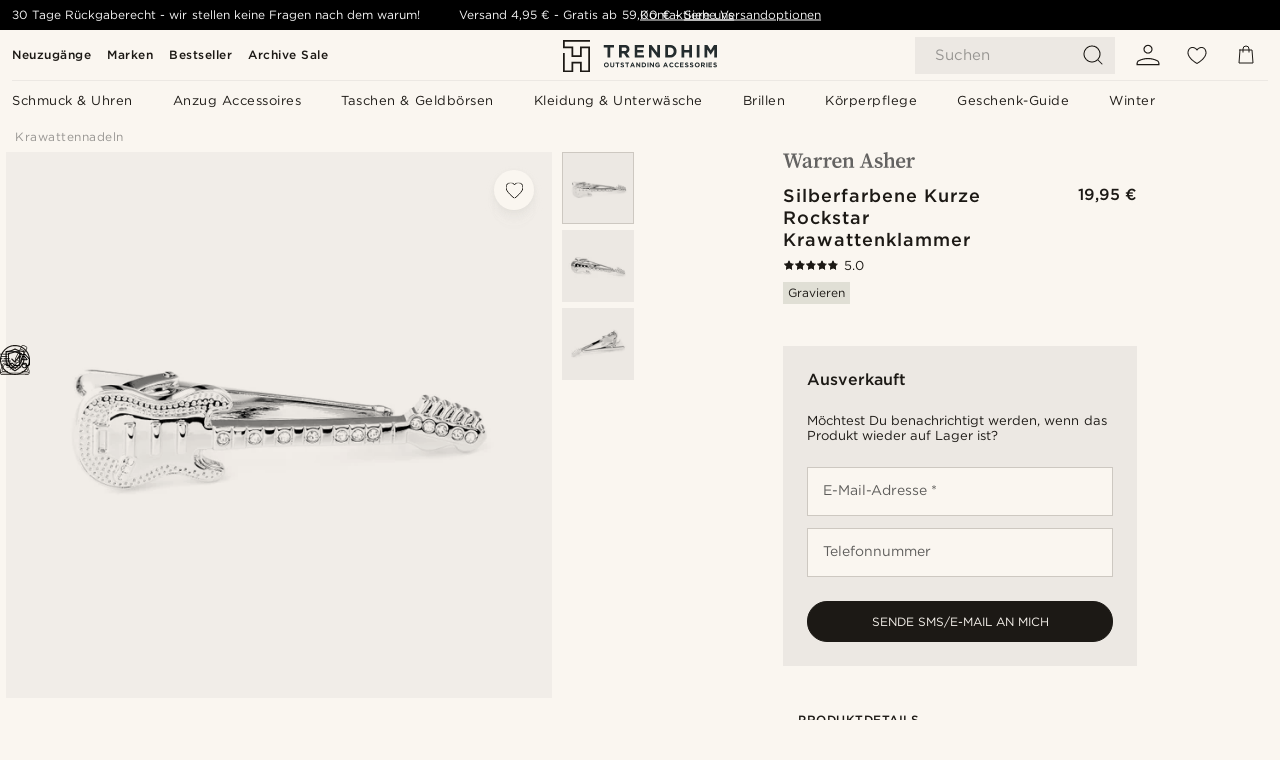

--- FILE ---
content_type: text/html; charset=utf-8
request_url: https://www.trendhim.de/silberfarbene-kurze-rockstar-krawattenklammer-p.html
body_size: 79865
content:
<!DOCTYPE html><html lang="de-DE"><head><meta charSet="utf-8" data-next-head=""/><meta content="width=device-width, initial-scale=1" name="viewport" data-next-head=""/><link href="//app.usercentrics.eu" rel="preconnect" data-next-head=""/><title data-next-head="">Silberfarbene Kurze Rockstar Krawattenklammer | Auf Lager! | Warren Asher</title><meta content="Kaufen Warren Asher - Silberfarbene Kurze Rockstar Krawattenklammer für nur 19,95 €. Kauf bei Trendhim ein und nutze unser 30-tägiges Rückgaberecht. Wir sind stolz darauf, dir ein ausgezeichnetes Einkaufserlebnis zu bieten." name="description" data-next-head=""/><meta content="index, follow" name="robots" data-next-head=""/><link href="https://www.trendhim.de/silberfarbene-kurze-rockstar-krawattenklammer-p.html" rel="canonical" data-next-head=""/><meta content="Kaufen Warren Asher - Silberfarbene Kurze Rockstar Krawattenklammer für nur 19,95 €. Kauf bei Trendhim ein und nutze unser 30-tägiges Rückgaberecht. Wir sind stolz darauf, dir ein ausgezeichnetes Einkaufserlebnis zu bieten." property="og:description" data-next-head=""/><meta content="https://eu-images.contentstack.com/v3/assets/blt7dcd2cfbc90d45de/blt24b33c4bc0643a7d/60dbba6793730d0ef6fbcd3b/24_25_1_10_2_46.jpg?format=pjpg&amp;auto=webp&amp;quality=75%2C90&amp;width=1200" property="og:image" data-next-head=""/><meta content="Trendhim" property="og:site_name" data-next-head=""/><meta content="Silberfarbene Kurze Rockstar Krawattenklammer | Auf Lager! | Warren Asher" property="og:title" data-next-head=""/><meta content="products" property="og:type" data-next-head=""/><meta content="https://www.trendhim.de/silberfarbene-kurze-rockstar-krawattenklammer-p.html" property="og:url" data-next-head=""/><link href="https://www.trendhim.de/silberfarbene-kurze-rockstar-krawattenklammer-p.html" hrefLang="de-DE" rel="alternate" data-next-head=""/><link href="https://www.trendhim.pl/srebrzysty-klips-do-krawata-dla-gwiazdy-rocka-p.html" hrefLang="pl-PL" rel="alternate" data-next-head=""/><link href="https://www.trendhim.nl/korte-zilverkleurige-rockster-dasspeld-p.html" hrefLang="nl-NL" rel="alternate" data-next-head=""/><link href="https://www.trendhim.ee/hobedatooni-rokkari-lipsuklamber-p.html" hrefLang="et-EE" rel="alternate" data-next-head=""/><link href="https://www.trendhim.ca/fr/pince-a-cravate-courte-argentee-rockstar-p.html" hrefLang="fr-CA" rel="alternate" data-next-head=""/><link href="https://www.trendhim.ro/ac-de-cravata-de-culoare-argintie-rockstar-p.html" hrefLang="ro-RO" rel="alternate" data-next-head=""/><link href="https://www.trendhim.at/silberfarbene-kurze-rockstar-krawattenklammer-p.html" hrefLang="de-AT" rel="alternate" data-next-head=""/><link href="https://www.trendhim.cz/kravatova-spona-rockstar-stribrne-barvy-p.html" hrefLang="cs-CZ" rel="alternate" data-next-head=""/><link href="https://www.trendhim.ch/fr/pince-a-cravate-courte-argentee-rockstar-p.html" hrefLang="fr-CH" rel="alternate" data-next-head=""/><link href="https://www.trendhim.be/korte-zilverkleurige-rockster-dasspeld-p.html" hrefLang="nl-BE" rel="alternate" data-next-head=""/><link href="https://www.trendhim.hu/ezust-tonusu-rocksztar-nyakkendocsipteto-p.html" hrefLang="hu-HU" rel="alternate" data-next-head=""/><link href="https://www.trendhim.ch/silberfarbene-kurze-rockstar-krawattenklammer-p.html" hrefLang="de-CH" rel="alternate" data-next-head=""/><link href="https://www.trendhim.es/pasador-de-corbata-corto-plateado-rockstar-p.html" hrefLang="es-ES" rel="alternate" data-next-head=""/><link href="https://www.trendhim.co.nz/silver-rockstar-tie-clip-p.html" hrefLang="en-NZ" rel="alternate" data-next-head=""/><link href="https://www.trendhim.lv/sudraba-tonis-rockstar-kaklasaisu-saspraude-p.html" hrefLang="lv-LV" rel="alternate" data-next-head=""/><link href="https://www.trendhim.dk/rockstjernens-solvfarvede-slipsenal-p.html" hrefLang="da-DK" rel="alternate" data-next-head=""/><link href="https://www.trendhim.lt/sidabro-atspalvio-rockstar-kaklaraiscio-segtukas-p.html" hrefLang="lt-LT" rel="alternate" data-next-head=""/><link href="https://www.trendhim.it/fermacravatta-da-rockstar-rosso-p.html" hrefLang="it-IT" rel="alternate" data-next-head=""/><link href="https://www.trendhim.fr/pince-a-cravate-courte-argentee-rockstar-p.html" hrefLang="fr-FR" rel="alternate" data-next-head=""/><link href="https://www.trendhim.sk/kravatova-spona-rockstar-v-striebornej-farbe-p.html" hrefLang="sk-SK" rel="alternate" data-next-head=""/><link href="https://www.trendhim.sg/silver-rockstar-tie-clip-p.html" hrefLang="en-SG" rel="alternate" data-next-head=""/><link href="https://www.trendhim.fi/hopeanvarinen-rockstar-solmioneula-p.html" hrefLang="fi-FI" rel="alternate" data-next-head=""/><link href="https://www.trendhim.com/silver-tone-rockstar-tie-clip-p.html" hrefLang="en-US" rel="alternate" data-next-head=""/><link href="https://www.trendhim.ca/silver-tone-rockstar-tie-clip-p.html" hrefLang="en-CA" rel="alternate" data-next-head=""/><link href="https://www.trendhim.gr/rockstar-p.html" hrefLang="el-GR" rel="alternate" data-next-head=""/><link href="https://www.trendhim.com/es/pasador-de-corbata-corto-plateado-rockstar-p.html" hrefLang="es-US" rel="alternate" data-next-head=""/><link href="https://www.trendhim.si/srebrno-tonirana-sponka-za-kravato-rockstar-p.html" hrefLang="sl-SI" rel="alternate" data-next-head=""/><link href="https://www.trendhim.pt/mola-de-gravata-estrela-de-rock-prateada-p.html" hrefLang="pt-PT" rel="alternate" data-next-head=""/><link href="https://www.trendhim.com.au/silver-rockstar-tie-clip-p.html" hrefLang="en-AU" rel="alternate" data-next-head=""/><link href="https://www.trendhim.no/solvbelagt-rockestjerne-slipsklype-p.html" hrefLang="nb-NO" rel="alternate" data-next-head=""/><link href="https://www.trendhim.co.uk/silver-rockstar-tie-clip-p.html" hrefLang="en-GB" rel="alternate" data-next-head=""/><link href="https://www.trendhim.se/silverfargad-rockstar-kort-slipsklamma-p.html" hrefLang="sv-SE" rel="alternate" data-next-head=""/><link href="https://www.trendhim.bg/srebrista-rokadzhijska-schipka-za-vratovr-zka-p.html" hrefLang="bg-BG" rel="alternate" data-next-head=""/><link href="https://www.trendhim.hr/srebrna-kopca-za-kravatu-rockstar-p.html" hrefLang="hr-HR" rel="alternate" data-next-head=""/><link href="https://www.trendhim.ie/silver-rockstar-tie-clip-p.html" hrefLang="en-IE" rel="alternate" data-next-head=""/><link href="https://www.trendhim.be/fr/pince-a-cravate-courte-argentee-rockstar-p.html" hrefLang="fr-BE" rel="alternate" data-next-head=""/><link href="https://connect.facebook.net" rel="preconnect"/><link href="https://eu-images.contentstack.com" rel="preconnect"/><link href="https://googleads.g.doubleclick.net" rel="preconnect"/><link href="https://www.google.com" rel="preconnect"/><link href="https://www.google.dk" rel="preconnect"/><link href="https://www.googleadservices.com" rel="preconnect"/><link href="https://player.vimeo.com" rel="preconnect"/><link href="https://api2.amplitude.com" rel="preconnect"/><link href="https://eu-images.contentstack.com/v3/assets/blt7dcd2cfbc90d45de/bltebd2e677db91977b/68cbaa3ba06b0d01e5345b8a/favicon-16x16.png" rel="icon" sizes="16x16" type="image/png"/><link href="https://eu-images.contentstack.com/v3/assets/blt7dcd2cfbc90d45de/blt2b20f0d31bd75b2d/68cbaa3ba500fb23df8a0b0f/favicon-32x32.png" rel="icon" sizes="32x32" type="image/png"/><link href="https://eu-images.contentstack.com/v3/assets/blt7dcd2cfbc90d45de/blt5bab4510fa326b7c/68cbaa3b8424f7664270b1cf/favicon-96x96.png" rel="icon" sizes="96x96" type="image/png"/><link href="https://eu-images.contentstack.com/v3/assets/blt7dcd2cfbc90d45de/blt1ea1cfa791ffca2f/68cbaa3b4b81d3fed43426d9/apple-touch-icon.png" rel="apple-touch-icon" sizes="180x180"/><link href="https://eu-images.contentstack.com/v3/assets/blt7dcd2cfbc90d45de/blt886161eca2c1dcfb/68cbaa3bb798f803c7af4ff0/web-app-manifest-192x192.png" rel="icon" sizes="192x192"/><link data-next-font="size-adjust" rel="preconnect" href="/" crossorigin="anonymous"/><link rel="preload" href="/_next/static/css/5c2ce908072a96ae.css" as="style"/><link rel="preload" href="/_next/static/css/1d5cf30de230fdf0.css" as="style"/><link rel="preload" href="/_next/static/css/ffe8c4f3ef19a871.css" as="style"/><link rel="preload" href="/_next/static/css/dcf6d3f9c75470f5.css" as="style"/><link rel="preload" href="/_next/static/css/a321c0c5eba1f3b8.css" as="style"/><link rel="preload" href="/_next/static/css/ea42cb78d9948aa4.css" as="style"/><link rel="preload" href="/_next/static/css/8ec4dfbdb8a24dfc.css" as="style"/><link rel="preload" href="/_next/static/css/f614605a4ff1dfa7.css" as="style"/><link rel="preload" href="/_next/static/css/081b2028bebcd364.css" as="style"/><link rel="preload" href="/_next/static/css/70770c1009bd493d.css" as="style"/><link rel="preload" href="/_next/static/css/4f6307f34fc24e0e.css" as="style"/><link rel="preload" href="/_next/static/css/216b36859fc423f7.css" as="style"/><link rel="preload" href="/_next/static/css/30005812f55f8054.css" as="style"/><link as="font" crossorigin="anonymous" href="/static/fonts/gotham-basic/normal.woff" type="font/woff" data-next-head=""/><link as="font" crossorigin="anonymous" href="/static/fonts/gotham-basic/bold.woff" type="font/woff" data-next-head=""/><script type="text/javascript">dataLayer = [];</script><script type="text/javascript" data-next-head="">dataLayer.push({"HotjarSiteID":70023,"country":"DE","currencyRates":{"DKK":7.460823,"EUR":1,"USD":1.116439},"localCurrencyKey":"EUR","storeId":"7"});</script><script type="text/javascript" data-next-head="">dataLayer.push({"contentIds":"11418","pageType":"product","type":"product"});</script><script type="text/javascript" data-next-head="">
(function(w,d,s,l,i){w[l]=w[l]||[];w[l].push({'gtm.start':
new Date().getTime(),event:'gtm.js'});var f=d.getElementsByTagName(s)[0],
j=d.createElement(s),dl=l!='dataLayer'?'&l='+l:'';j.async=true;j.src=
'https://www.googletagmanager.com/gtm.js?id='+i+dl;f.parentNode.insertBefore(j,f);
})(window,document,'script','dataLayer','GTM-T9DSHJZ');
</script><script type="text/javascript" data-next-head="">
  (function() {
    function getCookie(c_name) {
      if (document.cookie.length > 0) {
        c_start = document.cookie.indexOf(c_name + "=");
        if (c_start != -1) {
          c_start = c_start + c_name.length + 1;
          c_end = document.cookie.indexOf(";", c_start);
          if (c_end == -1) c_end = document.cookie.length;
          return unescape(document.cookie.substring(c_start, c_end));
        }
      }
      return "";
    }
  
    var _user_id = '';
    var _session_id = getCookie('th_uid');
  
    var _sift = window._sift = window._sift || [];
    _sift.push(['_setAccount', '6d960fa9ea']);
    _sift.push(['_setUserId', _user_id]);
    _sift.push(['_setSessionId', _session_id]);
    _sift.push(['_trackPageview']);

    function ls() {
      var e = document.createElement('script');
      e.src = 'https://cdn.sift.com/s.js';
      document.body.appendChild(e);
    }
    if (window.attachEvent) {
      window.attachEvent('onload', ls);
    } else {
      window.addEventListener('load', ls, false);
    }
  })();
</script><svg aria-hidden="true" style="display:none" xmlns="http://www.w3.org/2000/svg"><symbol id="heart-filled" viewBox="0 0 512 473.13"><path d="M471.9 39c-24.5-25.14-59.3-39-98.1-39C321 0 280.3 23 256 66.53 231.7 23 191 0 138.2 0 99.4 0 64.6 13.86 40.1 39 14.2 65.61.5 104 .5 149.89c0 54 41.4 123.55 123 206.62a1296.29 1296.29 0 0 0 119.8 106.92l12.7 9.7 12.7-9.8a1264 1264 0 0 0 119.8-106.91c81.6-83.08 123-152.57 123-206.63 0-45.79-13.7-84.18-39.6-110.79z"></path></symbol><symbol id="heart" viewBox="0 0 512 473.13"><path d="M471.89 39c-24.45-25.14-59.3-39-98.12-39C321 0 280.26 23 256 66.49 231.74 23 191 0 138.23 0 99.41 0 64.56 13.84 40.11 39 14.2 65.62.5 104 .5 149.88c0 54 41.37 123.5 123 206.59a1269.13 1269.13 0 0 0 119.81 106.9l12.69 9.76 12.74-9.76a1269.13 1269.13 0 0 0 119.81-106.9c81.58-83.09 123-152.6 123-206.59 0-45.91-13.7-84.26-39.61-110.9zm-112.6 292.37c-41.24 42-83 77-103.29 93.48-20.34-16.46-62.05-51.44-103.29-93.48C79.25 256.49 40.42 193.73 40.42 149.88c0-69.7 37.48-113 97.81-113 37 0 64.52 15.33 81.74 45.57 12.88 22.62 15.69 46 16.07 49.74v2.46H276v-2.45c.38-3.71 3.19-27.12 16.07-49.74 17.22-30.23 44.72-45.57 81.74-45.57 60.33 0 97.81 43.29 97.81 113 0 43.85-38.83 106.61-112.29 181.49z"></path></symbol></svg><script type="text/javascript">
  if(!window.HTMLPictureElement || !('sizes' in document.createElement('img'))){
    document.createElement('picture');
    //generating the config array
    window.picturefillCFG = window.picturefillCFG || [];
    picturefillCFG.push([ "algorithm", "saveData" ]);

    var head = document.getElementsByTagName('head')[0];
    var js = document.createElement('script');
    js.src = '/static/js/picturefill.min.js';
    head.appendChild(js);
  }
</script><script type="text/javascript">
    var userAgent = window.navigator.userAgent
    var isSafari = userAgent.includes('Safari/')
    var requirePoly = userAgent.includes('Version/12') || userAgent.includes('Version/13') || userAgent.includes('Version/14')
    if(isSafari && requirePoly){
      var head = document.getElementsByTagName('head')[0];
      var js = document.createElement('script');
      js.src = '/static/js/smoothScrollFill.min.js';
      head.appendChild(js);
    }
</script><script type="text/javascript">
    var userAgent = window.navigator.userAgent
    var isSafari = userAgent.includes('Safari/')
    var requirePoly = userAgent.includes('Version/12') || userAgent.includes('Version/13') || userAgent.includes('Version/14')
    if(isSafari && requirePoly && typeof window !== 'undefined'){
      var head = document.getElementsByTagName('head')[0];
      var js = document.createElement('script');
      js.src = '/static/js/dialog-polyfill.min.js';
      head.appendChild(js);
      var css = document.createElement('link');
      css.src = '/static/styles/dialog-polyfill.css';
      css.type = 'text/css';
      css.rel = 'stylesheet';
      head.appendChild(css);
    }
</script><link rel="stylesheet" href="/_next/static/css/5c2ce908072a96ae.css" data-n-g=""/><link rel="stylesheet" href="/_next/static/css/1d5cf30de230fdf0.css" data-n-p=""/><link rel="stylesheet" href="/_next/static/css/ffe8c4f3ef19a871.css" data-n-p=""/><link rel="stylesheet" href="/_next/static/css/dcf6d3f9c75470f5.css" data-n-p=""/><link rel="stylesheet" href="/_next/static/css/a321c0c5eba1f3b8.css" data-n-p=""/><link rel="stylesheet" href="/_next/static/css/ea42cb78d9948aa4.css"/><link rel="stylesheet" href="/_next/static/css/8ec4dfbdb8a24dfc.css"/><link rel="stylesheet" href="/_next/static/css/f614605a4ff1dfa7.css"/><link rel="stylesheet" href="/_next/static/css/081b2028bebcd364.css"/><link rel="stylesheet" href="/_next/static/css/70770c1009bd493d.css"/><link rel="stylesheet" href="/_next/static/css/4f6307f34fc24e0e.css"/><link rel="stylesheet" href="/_next/static/css/216b36859fc423f7.css"/><link rel="stylesheet" href="/_next/static/css/30005812f55f8054.css"/><noscript data-n-css=""></noscript><script defer="" noModule="" src="/_next/static/chunks/polyfills-42372ed130431b0a.js"></script><script defer="" src="/_next/static/chunks/1956.c6eb69de45d07904.js"></script><script defer="" src="/_next/static/chunks/8959.10a4f7c625038729.js"></script><script defer="" src="/_next/static/chunks/3898.4012b546993b07c7.js"></script><script defer="" src="/_next/static/chunks/5400.c3ee1643af33ebe7.js"></script><script defer="" src="/_next/static/chunks/2979.9e815eaeb852149d.js"></script><script defer="" src="/_next/static/chunks/819.14add98e4af1af36.js"></script><script src="/_next/static/chunks/webpack-c3d844dba9bd4ddd.js" defer=""></script><script src="/_next/static/chunks/framework-7c1e01c5ddfc578c.js" defer=""></script><script src="/_next/static/chunks/main-78e15da3bc713aee.js" defer=""></script><script src="/_next/static/chunks/pages/_app-4f30cd7b73fb9568.js" defer=""></script><script src="/_next/static/chunks/6922-2a09d48a1a84f2fb.js" defer=""></script><script src="/_next/static/chunks/4698-cfb11e7f64992645.js" defer=""></script><script src="/_next/static/chunks/6563-1c0adda892e6be0a.js" defer=""></script><script src="/_next/static/chunks/4008-c6614d15cec98cbd.js" defer=""></script><script src="/_next/static/chunks/2709-87ea1ab34490b5b9.js" defer=""></script><script src="/_next/static/chunks/6065-33373c9d5bf37138.js" defer=""></script><script src="/_next/static/chunks/1065-dc5d2c4d8cf6538a.js" defer=""></script><script src="/_next/static/chunks/pages/products/%5B...slug%5D-c41bc88dce0eb3f4.js" defer=""></script><script src="/_next/static/31OLHC4HzpfMZCffZbb5y/_buildManifest.js" defer=""></script><script src="/_next/static/31OLHC4HzpfMZCffZbb5y/_ssgManifest.js" defer=""></script></head><body class="preload"><noscript>
<iframe src="https://www.googletagmanager.com/ns.html?id=GTM-T9DSHJZ"
height="0" width="0" style="display:none;visibility:hidden"></iframe>
</noscript><link rel="preload" as="image" imageSrcSet="https://eu-images.contentstack.com/v3/assets/blt7dcd2cfbc90d45de/blt59296545a01439bf/trendhim-logo-with-text-v2.svg?format=pjpg&amp;auto=webp&amp;quality=75%2C90&amp;width=140, https://eu-images.contentstack.com/v3/assets/blt7dcd2cfbc90d45de/blt59296545a01439bf/trendhim-logo-with-text-v2.svg?format=pjpg&amp;auto=webp&amp;quality=75%2C90&amp;width=280 2x"/><link rel="preload" as="image" imageSrcSet="https://eu-images.contentstack.com/v3/assets/blt7dcd2cfbc90d45de/blt24b33c4bc0643a7d/60dbba6793730d0ef6fbcd3b/24_25_1_10_2_46.jpg?format=pjpg&amp;auto=webp&amp;quality=75%2C90&amp;width=16 16w, https://eu-images.contentstack.com/v3/assets/blt7dcd2cfbc90d45de/blt24b33c4bc0643a7d/60dbba6793730d0ef6fbcd3b/24_25_1_10_2_46.jpg?format=pjpg&amp;auto=webp&amp;quality=75%2C90&amp;width=32 32w, https://eu-images.contentstack.com/v3/assets/blt7dcd2cfbc90d45de/blt24b33c4bc0643a7d/60dbba6793730d0ef6fbcd3b/24_25_1_10_2_46.jpg?format=pjpg&amp;auto=webp&amp;quality=75%2C90&amp;width=48 48w, https://eu-images.contentstack.com/v3/assets/blt7dcd2cfbc90d45de/blt24b33c4bc0643a7d/60dbba6793730d0ef6fbcd3b/24_25_1_10_2_46.jpg?format=pjpg&amp;auto=webp&amp;quality=75%2C90&amp;width=64 64w, https://eu-images.contentstack.com/v3/assets/blt7dcd2cfbc90d45de/blt24b33c4bc0643a7d/60dbba6793730d0ef6fbcd3b/24_25_1_10_2_46.jpg?format=pjpg&amp;auto=webp&amp;quality=75%2C90&amp;width=96 96w, https://eu-images.contentstack.com/v3/assets/blt7dcd2cfbc90d45de/blt24b33c4bc0643a7d/60dbba6793730d0ef6fbcd3b/24_25_1_10_2_46.jpg?format=pjpg&amp;auto=webp&amp;quality=75%2C90&amp;width=128 128w, https://eu-images.contentstack.com/v3/assets/blt7dcd2cfbc90d45de/blt24b33c4bc0643a7d/60dbba6793730d0ef6fbcd3b/24_25_1_10_2_46.jpg?format=pjpg&amp;auto=webp&amp;quality=75%2C90&amp;width=256 256w, https://eu-images.contentstack.com/v3/assets/blt7dcd2cfbc90d45de/blt24b33c4bc0643a7d/60dbba6793730d0ef6fbcd3b/24_25_1_10_2_46.jpg?format=pjpg&amp;auto=webp&amp;quality=75%2C90&amp;width=384 384w, https://eu-images.contentstack.com/v3/assets/blt7dcd2cfbc90d45de/blt24b33c4bc0643a7d/60dbba6793730d0ef6fbcd3b/24_25_1_10_2_46.jpg?format=pjpg&amp;auto=webp&amp;quality=75%2C90&amp;width=640 640w, https://eu-images.contentstack.com/v3/assets/blt7dcd2cfbc90d45de/blt24b33c4bc0643a7d/60dbba6793730d0ef6fbcd3b/24_25_1_10_2_46.jpg?format=pjpg&amp;auto=webp&amp;quality=75%2C90&amp;width=750 750w, https://eu-images.contentstack.com/v3/assets/blt7dcd2cfbc90d45de/blt24b33c4bc0643a7d/60dbba6793730d0ef6fbcd3b/24_25_1_10_2_46.jpg?format=pjpg&amp;auto=webp&amp;quality=75%2C90&amp;width=828 828w, https://eu-images.contentstack.com/v3/assets/blt7dcd2cfbc90d45de/blt24b33c4bc0643a7d/60dbba6793730d0ef6fbcd3b/24_25_1_10_2_46.jpg?format=pjpg&amp;auto=webp&amp;quality=75%2C90&amp;width=1080 1080w, https://eu-images.contentstack.com/v3/assets/blt7dcd2cfbc90d45de/blt24b33c4bc0643a7d/60dbba6793730d0ef6fbcd3b/24_25_1_10_2_46.jpg?format=pjpg&amp;auto=webp&amp;quality=75%2C90&amp;width=1200 1200w, https://eu-images.contentstack.com/v3/assets/blt7dcd2cfbc90d45de/blt24b33c4bc0643a7d/60dbba6793730d0ef6fbcd3b/24_25_1_10_2_46.jpg?format=pjpg&amp;auto=webp&amp;quality=75%2C90&amp;width=1920 1920w, https://eu-images.contentstack.com/v3/assets/blt7dcd2cfbc90d45de/blt24b33c4bc0643a7d/60dbba6793730d0ef6fbcd3b/24_25_1_10_2_46.jpg?format=pjpg&amp;auto=webp&amp;quality=75%2C90&amp;width=2048 2048w, https://eu-images.contentstack.com/v3/assets/blt7dcd2cfbc90d45de/blt24b33c4bc0643a7d/60dbba6793730d0ef6fbcd3b/24_25_1_10_2_46.jpg?format=pjpg&amp;auto=webp&amp;quality=75%2C90&amp;width=3840 3840w" imageSizes="(min-width: 0px) 535px, (min-width: 900px) 445px, (min-width: 1024px) 590px, 590px"/><link rel="preload" as="image" href="https://eu-images.contentstack.com/v3/assets/blt7dcd2cfbc90d45de/blt927ef0aada791c12/62155a345739a26a8f675078/brand-logo-677.svg"/><link rel="preload" as="image" imageSrcSet="https://eu-images.contentstack.com/v3/assets/blt7dcd2cfbc90d45de/blt24b33c4bc0643a7d/60dbba6793730d0ef6fbcd3b/24_25_1_10_2_46.jpg?format=pjpg&amp;auto=webp&amp;quality=75%2C90&amp;width=16 16w, https://eu-images.contentstack.com/v3/assets/blt7dcd2cfbc90d45de/blt24b33c4bc0643a7d/60dbba6793730d0ef6fbcd3b/24_25_1_10_2_46.jpg?format=pjpg&amp;auto=webp&amp;quality=75%2C90&amp;width=32 32w, https://eu-images.contentstack.com/v3/assets/blt7dcd2cfbc90d45de/blt24b33c4bc0643a7d/60dbba6793730d0ef6fbcd3b/24_25_1_10_2_46.jpg?format=pjpg&amp;auto=webp&amp;quality=75%2C90&amp;width=48 48w, https://eu-images.contentstack.com/v3/assets/blt7dcd2cfbc90d45de/blt24b33c4bc0643a7d/60dbba6793730d0ef6fbcd3b/24_25_1_10_2_46.jpg?format=pjpg&amp;auto=webp&amp;quality=75%2C90&amp;width=64 64w, https://eu-images.contentstack.com/v3/assets/blt7dcd2cfbc90d45de/blt24b33c4bc0643a7d/60dbba6793730d0ef6fbcd3b/24_25_1_10_2_46.jpg?format=pjpg&amp;auto=webp&amp;quality=75%2C90&amp;width=96 96w, https://eu-images.contentstack.com/v3/assets/blt7dcd2cfbc90d45de/blt24b33c4bc0643a7d/60dbba6793730d0ef6fbcd3b/24_25_1_10_2_46.jpg?format=pjpg&amp;auto=webp&amp;quality=75%2C90&amp;width=128 128w, https://eu-images.contentstack.com/v3/assets/blt7dcd2cfbc90d45de/blt24b33c4bc0643a7d/60dbba6793730d0ef6fbcd3b/24_25_1_10_2_46.jpg?format=pjpg&amp;auto=webp&amp;quality=75%2C90&amp;width=256 256w, https://eu-images.contentstack.com/v3/assets/blt7dcd2cfbc90d45de/blt24b33c4bc0643a7d/60dbba6793730d0ef6fbcd3b/24_25_1_10_2_46.jpg?format=pjpg&amp;auto=webp&amp;quality=75%2C90&amp;width=384 384w, https://eu-images.contentstack.com/v3/assets/blt7dcd2cfbc90d45de/blt24b33c4bc0643a7d/60dbba6793730d0ef6fbcd3b/24_25_1_10_2_46.jpg?format=pjpg&amp;auto=webp&amp;quality=75%2C90&amp;width=640 640w, https://eu-images.contentstack.com/v3/assets/blt7dcd2cfbc90d45de/blt24b33c4bc0643a7d/60dbba6793730d0ef6fbcd3b/24_25_1_10_2_46.jpg?format=pjpg&amp;auto=webp&amp;quality=75%2C90&amp;width=750 750w, https://eu-images.contentstack.com/v3/assets/blt7dcd2cfbc90d45de/blt24b33c4bc0643a7d/60dbba6793730d0ef6fbcd3b/24_25_1_10_2_46.jpg?format=pjpg&amp;auto=webp&amp;quality=75%2C90&amp;width=828 828w, https://eu-images.contentstack.com/v3/assets/blt7dcd2cfbc90d45de/blt24b33c4bc0643a7d/60dbba6793730d0ef6fbcd3b/24_25_1_10_2_46.jpg?format=pjpg&amp;auto=webp&amp;quality=75%2C90&amp;width=1080 1080w, https://eu-images.contentstack.com/v3/assets/blt7dcd2cfbc90d45de/blt24b33c4bc0643a7d/60dbba6793730d0ef6fbcd3b/24_25_1_10_2_46.jpg?format=pjpg&amp;auto=webp&amp;quality=75%2C90&amp;width=1200 1200w, https://eu-images.contentstack.com/v3/assets/blt7dcd2cfbc90d45de/blt24b33c4bc0643a7d/60dbba6793730d0ef6fbcd3b/24_25_1_10_2_46.jpg?format=pjpg&amp;auto=webp&amp;quality=75%2C90&amp;width=1920 1920w, https://eu-images.contentstack.com/v3/assets/blt7dcd2cfbc90d45de/blt24b33c4bc0643a7d/60dbba6793730d0ef6fbcd3b/24_25_1_10_2_46.jpg?format=pjpg&amp;auto=webp&amp;quality=75%2C90&amp;width=2048 2048w, https://eu-images.contentstack.com/v3/assets/blt7dcd2cfbc90d45de/blt24b33c4bc0643a7d/60dbba6793730d0ef6fbcd3b/24_25_1_10_2_46.jpg?format=pjpg&amp;auto=webp&amp;quality=75%2C90&amp;width=3840 3840w" imageSizes="72px"/><link rel="preload" as="image" imageSrcSet="https://eu-images.contentstack.com/v3/assets/blt7dcd2cfbc90d45de/blt227bb54d3a6439e4/60dbc21493730d0ef6fbeb6d/24-1_32_2_40.jpg?format=pjpg&amp;auto=webp&amp;quality=75%2C90&amp;width=16 16w, https://eu-images.contentstack.com/v3/assets/blt7dcd2cfbc90d45de/blt227bb54d3a6439e4/60dbc21493730d0ef6fbeb6d/24-1_32_2_40.jpg?format=pjpg&amp;auto=webp&amp;quality=75%2C90&amp;width=32 32w, https://eu-images.contentstack.com/v3/assets/blt7dcd2cfbc90d45de/blt227bb54d3a6439e4/60dbc21493730d0ef6fbeb6d/24-1_32_2_40.jpg?format=pjpg&amp;auto=webp&amp;quality=75%2C90&amp;width=48 48w, https://eu-images.contentstack.com/v3/assets/blt7dcd2cfbc90d45de/blt227bb54d3a6439e4/60dbc21493730d0ef6fbeb6d/24-1_32_2_40.jpg?format=pjpg&amp;auto=webp&amp;quality=75%2C90&amp;width=64 64w, https://eu-images.contentstack.com/v3/assets/blt7dcd2cfbc90d45de/blt227bb54d3a6439e4/60dbc21493730d0ef6fbeb6d/24-1_32_2_40.jpg?format=pjpg&amp;auto=webp&amp;quality=75%2C90&amp;width=96 96w, https://eu-images.contentstack.com/v3/assets/blt7dcd2cfbc90d45de/blt227bb54d3a6439e4/60dbc21493730d0ef6fbeb6d/24-1_32_2_40.jpg?format=pjpg&amp;auto=webp&amp;quality=75%2C90&amp;width=128 128w, https://eu-images.contentstack.com/v3/assets/blt7dcd2cfbc90d45de/blt227bb54d3a6439e4/60dbc21493730d0ef6fbeb6d/24-1_32_2_40.jpg?format=pjpg&amp;auto=webp&amp;quality=75%2C90&amp;width=256 256w, https://eu-images.contentstack.com/v3/assets/blt7dcd2cfbc90d45de/blt227bb54d3a6439e4/60dbc21493730d0ef6fbeb6d/24-1_32_2_40.jpg?format=pjpg&amp;auto=webp&amp;quality=75%2C90&amp;width=384 384w, https://eu-images.contentstack.com/v3/assets/blt7dcd2cfbc90d45de/blt227bb54d3a6439e4/60dbc21493730d0ef6fbeb6d/24-1_32_2_40.jpg?format=pjpg&amp;auto=webp&amp;quality=75%2C90&amp;width=640 640w, https://eu-images.contentstack.com/v3/assets/blt7dcd2cfbc90d45de/blt227bb54d3a6439e4/60dbc21493730d0ef6fbeb6d/24-1_32_2_40.jpg?format=pjpg&amp;auto=webp&amp;quality=75%2C90&amp;width=750 750w, https://eu-images.contentstack.com/v3/assets/blt7dcd2cfbc90d45de/blt227bb54d3a6439e4/60dbc21493730d0ef6fbeb6d/24-1_32_2_40.jpg?format=pjpg&amp;auto=webp&amp;quality=75%2C90&amp;width=828 828w, https://eu-images.contentstack.com/v3/assets/blt7dcd2cfbc90d45de/blt227bb54d3a6439e4/60dbc21493730d0ef6fbeb6d/24-1_32_2_40.jpg?format=pjpg&amp;auto=webp&amp;quality=75%2C90&amp;width=1080 1080w, https://eu-images.contentstack.com/v3/assets/blt7dcd2cfbc90d45de/blt227bb54d3a6439e4/60dbc21493730d0ef6fbeb6d/24-1_32_2_40.jpg?format=pjpg&amp;auto=webp&amp;quality=75%2C90&amp;width=1200 1200w, https://eu-images.contentstack.com/v3/assets/blt7dcd2cfbc90d45de/blt227bb54d3a6439e4/60dbc21493730d0ef6fbeb6d/24-1_32_2_40.jpg?format=pjpg&amp;auto=webp&amp;quality=75%2C90&amp;width=1920 1920w, https://eu-images.contentstack.com/v3/assets/blt7dcd2cfbc90d45de/blt227bb54d3a6439e4/60dbc21493730d0ef6fbeb6d/24-1_32_2_40.jpg?format=pjpg&amp;auto=webp&amp;quality=75%2C90&amp;width=2048 2048w, https://eu-images.contentstack.com/v3/assets/blt7dcd2cfbc90d45de/blt227bb54d3a6439e4/60dbc21493730d0ef6fbeb6d/24-1_32_2_40.jpg?format=pjpg&amp;auto=webp&amp;quality=75%2C90&amp;width=3840 3840w" imageSizes="72px"/><link rel="preload" as="image" imageSrcSet="https://eu-images.contentstack.com/v3/assets/blt7dcd2cfbc90d45de/bltcd3ab5533de6c378/60dbd2bd3388dd0edc0ab820/24-2_21_2_20.jpg?format=pjpg&amp;auto=webp&amp;quality=75%2C90&amp;width=16 16w, https://eu-images.contentstack.com/v3/assets/blt7dcd2cfbc90d45de/bltcd3ab5533de6c378/60dbd2bd3388dd0edc0ab820/24-2_21_2_20.jpg?format=pjpg&amp;auto=webp&amp;quality=75%2C90&amp;width=32 32w, https://eu-images.contentstack.com/v3/assets/blt7dcd2cfbc90d45de/bltcd3ab5533de6c378/60dbd2bd3388dd0edc0ab820/24-2_21_2_20.jpg?format=pjpg&amp;auto=webp&amp;quality=75%2C90&amp;width=48 48w, https://eu-images.contentstack.com/v3/assets/blt7dcd2cfbc90d45de/bltcd3ab5533de6c378/60dbd2bd3388dd0edc0ab820/24-2_21_2_20.jpg?format=pjpg&amp;auto=webp&amp;quality=75%2C90&amp;width=64 64w, https://eu-images.contentstack.com/v3/assets/blt7dcd2cfbc90d45de/bltcd3ab5533de6c378/60dbd2bd3388dd0edc0ab820/24-2_21_2_20.jpg?format=pjpg&amp;auto=webp&amp;quality=75%2C90&amp;width=96 96w, https://eu-images.contentstack.com/v3/assets/blt7dcd2cfbc90d45de/bltcd3ab5533de6c378/60dbd2bd3388dd0edc0ab820/24-2_21_2_20.jpg?format=pjpg&amp;auto=webp&amp;quality=75%2C90&amp;width=128 128w, https://eu-images.contentstack.com/v3/assets/blt7dcd2cfbc90d45de/bltcd3ab5533de6c378/60dbd2bd3388dd0edc0ab820/24-2_21_2_20.jpg?format=pjpg&amp;auto=webp&amp;quality=75%2C90&amp;width=256 256w, https://eu-images.contentstack.com/v3/assets/blt7dcd2cfbc90d45de/bltcd3ab5533de6c378/60dbd2bd3388dd0edc0ab820/24-2_21_2_20.jpg?format=pjpg&amp;auto=webp&amp;quality=75%2C90&amp;width=384 384w, https://eu-images.contentstack.com/v3/assets/blt7dcd2cfbc90d45de/bltcd3ab5533de6c378/60dbd2bd3388dd0edc0ab820/24-2_21_2_20.jpg?format=pjpg&amp;auto=webp&amp;quality=75%2C90&amp;width=640 640w, https://eu-images.contentstack.com/v3/assets/blt7dcd2cfbc90d45de/bltcd3ab5533de6c378/60dbd2bd3388dd0edc0ab820/24-2_21_2_20.jpg?format=pjpg&amp;auto=webp&amp;quality=75%2C90&amp;width=750 750w, https://eu-images.contentstack.com/v3/assets/blt7dcd2cfbc90d45de/bltcd3ab5533de6c378/60dbd2bd3388dd0edc0ab820/24-2_21_2_20.jpg?format=pjpg&amp;auto=webp&amp;quality=75%2C90&amp;width=828 828w, https://eu-images.contentstack.com/v3/assets/blt7dcd2cfbc90d45de/bltcd3ab5533de6c378/60dbd2bd3388dd0edc0ab820/24-2_21_2_20.jpg?format=pjpg&amp;auto=webp&amp;quality=75%2C90&amp;width=1080 1080w, https://eu-images.contentstack.com/v3/assets/blt7dcd2cfbc90d45de/bltcd3ab5533de6c378/60dbd2bd3388dd0edc0ab820/24-2_21_2_20.jpg?format=pjpg&amp;auto=webp&amp;quality=75%2C90&amp;width=1200 1200w, https://eu-images.contentstack.com/v3/assets/blt7dcd2cfbc90d45de/bltcd3ab5533de6c378/60dbd2bd3388dd0edc0ab820/24-2_21_2_20.jpg?format=pjpg&amp;auto=webp&amp;quality=75%2C90&amp;width=1920 1920w, https://eu-images.contentstack.com/v3/assets/blt7dcd2cfbc90d45de/bltcd3ab5533de6c378/60dbd2bd3388dd0edc0ab820/24-2_21_2_20.jpg?format=pjpg&amp;auto=webp&amp;quality=75%2C90&amp;width=2048 2048w, https://eu-images.contentstack.com/v3/assets/blt7dcd2cfbc90d45de/bltcd3ab5533de6c378/60dbd2bd3388dd0edc0ab820/24-2_21_2_20.jpg?format=pjpg&amp;auto=webp&amp;quality=75%2C90&amp;width=3840 3840w" imageSizes="72px"/><link rel="preload" as="image" href="https://eu-images.contentstack.com/v3/assets/blt7dcd2cfbc90d45de/bltb4ec2437f266037d/690492661e81992570347c73/engraving.svg"/><link rel="preload" as="image" href="https://eu-images.contentstack.com/v3/assets/blt7dcd2cfbc90d45de/bltc73aac6519049d3a/690492b1b4940ce0e97ced1a/warranty_global.svg"/><link rel="preload" as="image" href="https://eu-images.contentstack.com/v3/assets/blt7dcd2cfbc90d45de/blt93497e22d6190e37/690492384f615f6042952a4d/delivery_global.svg"/><link rel="preload" as="image" href="https://eu-images.contentstack.com/v3/assets/blt7dcd2cfbc90d45de/blt3b30b87a9b34b1e6/trusted-shops-logo.png"/><script async="" src="https://www.googletagmanager.com/gtag/js?id=AW-970388864" type="text/javascript"></script><link rel="preload" as="image" imageSrcSet="https://eu-images.contentstack.com/v3/assets/blt7dcd2cfbc90d45de/blt59296545a01439bf/trendhim-logo-with-text-v2.svg?format=pjpg&amp;auto=webp&amp;quality=75%2C90&amp;width=180, https://eu-images.contentstack.com/v3/assets/blt7dcd2cfbc90d45de/blt59296545a01439bf/trendhim-logo-with-text-v2.svg?format=pjpg&amp;auto=webp&amp;quality=75%2C90&amp;width=360 2x"/><link rel="preload" as="image" href="https://eu-images.contentstack.com/v3/assets/blt7dcd2cfbc90d45de/blt59296545a01439bf/trendhim-logo-with-text-v2.svg"/><link rel="preload" as="image" href="https://eu-images.contentstack.com/v3/assets/blt7dcd2cfbc90d45de/blt9f2680e2b6d8b065/668660fa732a202ec0d7ff96/icon_paypal.svg"/><link rel="preload" as="image" href="https://eu-images.contentstack.com/v3/assets/blt7dcd2cfbc90d45de/blteee0be920e385c0f/668660fa1c5f7768ffc6e720/icon_directEbanking.svg"/><link rel="preload" as="image" href="https://eu-images.contentstack.com/v3/assets/blt7dcd2cfbc90d45de/bltda30e99946ea877c/668660fa7ce3eb295a0cf4f2/icon_visa.svg"/><link rel="preload" as="image" href="https://eu-images.contentstack.com/v3/assets/blt7dcd2cfbc90d45de/bltd5daf813e18b8a06/668660fa6b429c947c8ac929/icon_mc.svg"/><link rel="preload" as="image" href="https://eu-images.contentstack.com/v3/assets/blt7dcd2cfbc90d45de/blte693036c9d00ce5b/668660fa732a20222fd7ff9a/icon_klarna_v2.svg"/><link rel="preload" as="image" href="https://eu-images.contentstack.com/v3/assets/blt7dcd2cfbc90d45de/bltbde95eed45dbd577/668660fa0e57714e440619aa/icon_applepay.svg"/><link rel="preload" as="image" href="https://eu-images.contentstack.com/v3/assets/blt7dcd2cfbc90d45de/blt21221b9f76ed2cf8/671f702b36b52abaff554f41/icon_trustly.svg"/><div id="__next"><script type="text/javascript">
function gtag(){dataLayer.push(arguments);}
gtag('consent', 'default', {
  ad_storage: 'denied',
  ad_user_data: 'denied',
  ad_personalization: 'denied',
  analytics_storage: 'denied',
  wait_for_update: 2000
});
gtag('js', new Date());
gtag('config', 'AW-970388864');
window.thGA4ID = 'G-25611C7P8M';
if (window.thGA4ID) {
  gtag('config', 'G-25611C7P8M');
}
</script><div class="NativeModal_dialogWrapper__L7ZXQ NativeModal_withBackdrop__I_sbc"><dialog class="ClubModal_clubModal__bNPgL NativeModal_modal__MXhsA fixed modal NativeModal_right__c0vkI NativeModal_cofDesignV1__hvl9x"></dialog></div><div class="header_shadow__cjQIv"></div><div class="header_header__SG9pE"><div><header class="header" style="display:flex;flex-direction:column;z-index:2;position:relative"><div class="MainHeader_mainHeaderWrapper__UJgDJ"><div class="MainHeader_mainHeader__4tNjM MainHeader_topNavV2__1WmvJ"><nav class="Menu_topmenu__hxMqd MainHeader_topmenu__8X4_c"><ul><li><a data-mp-link="true" class="anchor" href="https://www.trendhim.de/new-arrivals">Neuzugänge</a></li><li><a data-mp-link="true" class="anchor" href="https://www.trendhim.de/brands">Marken</a></li><li><a data-mp-link="true" class="anchor" href="https://www.trendhim.de/bestsellers">Bestseller</a></li><li><a data-mp-link="true" class="anchor" href="https://www.trendhim.de/archive-sale/c361">Archive Sale</a></li></ul></nav><div class="MainHeader_logo__JmC0U"><a data-mp-link="true" class="logo" href="https://www.trendhim.de/"><img alt="Trendhim" src="https://eu-images.contentstack.com/v3/assets/blt7dcd2cfbc90d45de/blt59296545a01439bf/trendhim-logo-with-text-v2.svg?format=pjpg&amp;auto=webp&amp;quality=75%2C90&amp;width=280" srcSet="https://eu-images.contentstack.com/v3/assets/blt7dcd2cfbc90d45de/blt59296545a01439bf/trendhim-logo-with-text-v2.svg?format=pjpg&amp;auto=webp&amp;quality=75%2C90&amp;width=140, https://eu-images.contentstack.com/v3/assets/blt7dcd2cfbc90d45de/blt59296545a01439bf/trendhim-logo-with-text-v2.svg?format=pjpg&amp;auto=webp&amp;quality=75%2C90&amp;width=280 2x"/></a></div><div class="MainHeader_language__h_rI3"></div><div class="MainHeader_search__K6bk7"><button aria-label="Suchen" class="MainHeader_mobileSearch__Cb1dO" type="button"><span>Suchen</span><svg width="24" height="24" viewBox="0 0 24 24" fill="#1C1915"><path fill-rule="evenodd" clip-rule="evenodd" d="M11 2.5a8.5 8.5 0 1 0 5.646 14.854L21 21.707l.707-.707-4.353-4.354A8.5 8.5 0 0 0 11 2.5ZM3.5 11a7.5 7.5 0 1 1 15 0 7.5 7.5 0 0 1-15 0Z"></path></svg></button><div class="NativeModal_dialogWrapper__L7ZXQ NativeModal_withBackdrop__I_sbc"><dialog class="MainHeader_searchDialog___HIeU NativeModal_modal__MXhsA fixed modal NativeModal_right__c0vkI NativeModal_cofDesignV1__hvl9x"></dialog></div></div><a data-mp-link="true" class="MainHeader_profile__LXu1b" href="https://www.trendhim.de/account/overview"><svg width="20" height="18" viewBox="0 0 20 18" fill="none"><path d="M10 7.903c-1.053 0-1.954-.362-2.704-1.087-.75-.725-1.124-1.596-1.124-2.614 0-1.018.375-1.89 1.124-2.615C8.046.862 8.947.5 10 .5c1.053 0 1.954.362 2.704 1.087.75.725 1.124 1.597 1.124 2.615 0 1.018-.374 1.889-1.124 2.614-.75.725-1.651 1.087-2.704 1.087ZM.5 17.5v-1.782c0-.503.16-.977.479-1.423a3.21 3.21 0 0 1 1.293-1.045c1.3-.594 2.594-1.04 3.882-1.337A17.07 17.07 0 0 1 10 11.468c1.276 0 2.558.148 3.846.445 1.288.297 2.582.743 3.882 1.337.543.251.974.6 1.293 1.045.32.446.479.92.479 1.423V17.5H.5Zm.993-.96h17.015v-.822c0-.32-.113-.623-.337-.909-.225-.285-.538-.53-.94-.736a18.29 18.29 0 0 0-3.533-1.217 16.187 16.187 0 0 0-7.396 0c-1.221.286-2.399.691-3.533 1.217-.402.205-.715.45-.94.736-.224.286-.336.589-.336.909v.822ZM10 6.944c.78 0 1.447-.269 2.003-.806.555-.537.833-1.182.833-1.936s-.278-1.4-.833-1.937A2.778 2.778 0 0 0 10 1.46c-.78 0-1.447.268-2.003.805-.555.537-.833 1.183-.833 1.937s.278 1.4.833 1.936A2.778 2.778 0 0 0 10 6.944Z" fill="#1C1915"></path></svg></a><div class="MainHeader_wish__5zLJ6"><a data-mp-link="true" aria-label="Wunschliste" class="icon" href="https://www.trendhim.de/account/wishlist"><svg width="24" height="24" viewBox="0 0 24 24" fill="none"><path fill-rule="evenodd" clip-rule="evenodd" d="M4.527 6.431C3.855 7.308 3.5 8.511 3.5 9.767c0 1.303.512 2.596 1.323 3.822.81 1.225 1.9 2.354 3.006 3.32A29.001 29.001 0 0 0 12 19.923a24.537 24.537 0 0 0 1.13-.71c.832-.55 1.938-1.34 3.041-2.304 1.105-.966 2.195-2.095 3.006-3.32.811-1.226 1.323-2.519 1.323-3.822 0-1.256-.352-2.46-1.022-3.336C18.818 5.568 17.838 5 16.5 5c-1.352 0-2.367.561-3.055 1.134a5.549 5.549 0 0 0-.962 1.041 2.551 2.551 0 0 0-.055.083l-.426.71-.43-.708v-.002l-.01-.015a4.424 4.424 0 0 0-.235-.32 5.607 5.607 0 0 0-.776-.789C9.86 5.561 8.845 5 7.5 5c-1.331 0-2.312.568-2.973 1.431ZM12 20.5l-.243.437-.002-.001-.006-.003-.02-.012a11.262 11.262 0 0 1-.373-.218 30.013 30.013 0 0 1-4.185-3.04c-1.145-1-2.305-2.196-3.182-3.522C3.113 12.817 2.5 11.333 2.5 9.767c0-1.429.401-2.859 1.233-3.944C4.575 4.724 5.843 4 7.5 4c1.642 0 2.877.69 3.69 1.366.34.283.61.566.809.8.198-.234.466-.517.806-.8C13.617 4.689 14.852 4 16.5 4c1.662 0 2.932.724 3.772 1.823.83 1.086 1.228 2.516 1.228 3.944 0 1.566-.613 3.05-1.49 4.374-.876 1.326-2.036 2.521-3.181 3.521a30.015 30.015 0 0 1-4.557 3.259l-.016.009c-.002 0-.004.002-.005.003l-.006.003-.002.001L12 20.5Zm0 0 .243.437-.243.135-.243-.135L12 20.5Z" fill="#1C1915"></path></svg></a></div><div class="MainHeader_cart__sNQGl"><button aria-label="Warenkorb" class="MainHeader_icon__26yFA" type="button"><svg width="24" height="24" viewBox="0 0 24 24" fill="none"><path d="M9 9V6a3 3 0 1 1 6 0v3M6 7h12l1 13H5L6 7Z" stroke="#1C1915" stroke-linecap="square"></path></svg></button></div><div class="MainHeader_line__hcbk_"></div><div class="MainHeader_menu__Wmha_"><nav><div class="Menu_menu__AmlLk Menu_topNavV2__NlniT"><button aria-label="Menü" class="Menu_burgerButton__7KSsf Menu_withClub___t7uz" type="button"><svg width="24" height="24" viewBox="0 0 24 24" fill="none"><path d="M2.5 5.5h19v1h-19v-1ZM21.5 17.5h-19v1h19v-1ZM21.5 11.5h-19v1h19v-1Z" fill="#1C1915"></path></svg></button><div class="Menu_mainMenu__1wNMp modal"><button class="Menu_close__M74wJ" type="button"> <svg viewBox="0 0 307.2 307.2"><path d="M307.2 24.136 283.064 0 153.6 129.469 24.136 0 0 24.136 129.464 153.6 0 283.064 24.136 307.2 153.6 177.736 283.064 307.2l24.136-24.136L177.736 153.6z"></path></svg></button><nav class="Menu_topmenu__hxMqd Menu_topmenu__hxMqd"><ul><li><a data-mp-link="true" class="anchor" href="https://www.trendhim.de/new-arrivals">Neuzugänge</a></li><li><a data-mp-link="true" class="anchor" href="https://www.trendhim.de/brands">Marken</a></li><li><a data-mp-link="true" class="anchor" href="https://www.trendhim.de/bestsellers">Bestseller</a></li><li><a data-mp-link="true" class="anchor" href="https://www.trendhim.de/archive-sale/c361">Archive Sale</a></li></ul></nav><a data-mp-link="true" class="Menu_menuItem__aag1D Menu_rootItem__HlRfP anchor" href="https://www.trendhim.de/lp/2258/schmuck"><p>Schmuck &amp; Uhren</p><svg viewBox="0 0 478.448 478.448"><path d="m131.659 0-31.165 32.035 213.31 207.197-213.31 207.141 31.156 32.075 246.304-239.216z"></path></svg></a><a data-mp-link="true" class="Menu_menuItem__aag1D Menu_rootItem__HlRfP anchor" href="https://www.trendhim.de/lp/2259/anzug-accessoires"><p>Anzug Accessoires</p><svg viewBox="0 0 478.448 478.448"><path d="m131.659 0-31.165 32.035 213.31 207.197-213.31 207.141 31.156 32.075 246.304-239.216z"></path></svg></a><a data-mp-link="true" class="Menu_menuItem__aag1D Menu_rootItem__HlRfP anchor" href="https://www.trendhim.de/lp/2260/taschen-und-geldboersen"><p>Taschen &amp; Geldbörsen</p><svg viewBox="0 0 478.448 478.448"><path d="m131.659 0-31.165 32.035 213.31 207.197-213.31 207.141 31.156 32.075 246.304-239.216z"></path></svg></a><a data-mp-link="true" class="Menu_menuItem__aag1D Menu_rootItem__HlRfP anchor" href="https://www.trendhim.de/lp/2261/kleidung-und-unterwaesche"><p>Kleidung &amp; Unterwäsche</p><svg viewBox="0 0 478.448 478.448"><path d="m131.659 0-31.165 32.035 213.31 207.197-213.31 207.141 31.156 32.075 246.304-239.216z"></path></svg></a><a data-mp-link="true" class="Menu_menuItem__aag1D Menu_rootItem__HlRfP anchor" href="https://www.trendhim.de/lp/2262/brillen"><p>Brillen</p><svg viewBox="0 0 478.448 478.448"><path d="m131.659 0-31.165 32.035 213.31 207.197-213.31 207.141 31.156 32.075 246.304-239.216z"></path></svg></a><a data-mp-link="true" class="Menu_menuItem__aag1D Menu_rootItem__HlRfP anchor" href="https://www.trendhim.de/lp/2263/koerperpflege"><p>Körperpflege</p><svg viewBox="0 0 478.448 478.448"><path d="m131.659 0-31.165 32.035 213.31 207.197-213.31 207.141 31.156 32.075 246.304-239.216z"></path></svg></a><a data-mp-link="true" class="Menu_menuItem__aag1D Menu_rootItem__HlRfP anchor" href="https://www.trendhim.de/lp/2264/gift-guide"><p>Geschenk-Guide</p><svg viewBox="0 0 478.448 478.448"><path d="m131.659 0-31.165 32.035 213.31 207.197-213.31 207.141 31.156 32.075 246.304-239.216z"></path></svg></a><a data-mp-link="true" class="Menu_menuItem__aag1D Menu_rootItem__HlRfP anchor" href="https://www.trendhim.de/lp/2358/mens-winter-essentials"><p>Winter</p><svg viewBox="0 0 478.448 478.448"><path d="m131.659 0-31.165 32.035 213.31 207.197-213.31 207.141 31.156 32.075 246.304-239.216z"></path></svg></a><div class="Menu_footer__mA1Ga"><div class="ClubSignUpBanner_clubSignUpBanner__Sk4AP Menu_inMobileMenuFooter__5LTAS"><span class="ClubSignUpBanner_text__LpJJP"><svg width="122" height="15" viewBox="0 0 122 15" fill="#FAF6F0"><path d="M4.716 14V3.452H.72V1.4h10.224v2.052H6.948V14H4.716Zm7.023 0V4.496h2.178v2.142c.594-1.422 1.692-2.394 3.366-2.322V6.62h-.126c-1.908 0-3.24 1.242-3.24 3.762V14H11.74Zm11.475.216c-2.754 0-4.878-1.998-4.878-4.968 0-2.718 1.926-4.95 4.644-4.95 3.024 0 4.554 2.376 4.554 5.112 0 .144-.018.504-.036.612h-6.984c.234 1.548 1.332 2.412 2.736 2.412 1.062 0 1.818-.396 2.574-1.134l1.278 1.134c-.9 1.08-2.142 1.782-3.888 1.782Zm-2.718-5.634h4.878c-.144-1.404-.972-2.502-2.412-2.502-1.332 0-2.268 1.026-2.466 2.502ZM29.722 14V4.496h2.177v1.476c.612-.9 1.495-1.674 2.97-1.674 2.142 0 3.385 1.44 3.385 3.654V14h-2.178V8.6c0-1.476-.739-2.322-2.035-2.322-1.26 0-2.141.882-2.141 2.358V14h-2.178Zm15.086.198c-2.232 0-4.41-1.782-4.41-4.968 0-3.15 2.142-4.932 4.41-4.932 1.566 0 2.556.792 3.24 1.674V.86h2.178V14h-2.178v-1.584c-.702.99-1.692 1.782-3.24 1.782Zm.522-1.89c1.458 0 2.754-1.224 2.754-3.078 0-1.836-1.296-3.042-2.754-3.042-1.494 0-2.736 1.152-2.736 3.078 0 1.836 1.26 3.042 2.736 3.042ZM52.942 14V.86h2.178v5.112c.612-.9 1.494-1.674 2.97-1.674 2.142 0 3.384 1.44 3.384 3.654V14h-2.178V8.6c0-1.476-.738-2.322-2.034-2.322-1.26 0-2.142.882-2.142 2.358V14h-2.178ZM64.14 3.038V.968h2.34v2.07h-2.34ZM64.23 14V4.496h2.178V14H64.23Zm5.025 0V4.496h2.178v1.44c.612-.846 1.44-1.638 2.898-1.638 1.368 0 2.322.666 2.826 1.674.774-1.008 1.782-1.674 3.222-1.674 2.07 0 3.33 1.314 3.33 3.636V14H81.53V8.6c0-1.512-.702-2.322-1.926-2.322-1.188 0-2.034.828-2.034 2.358V14h-2.178V8.582c0-1.476-.72-2.304-1.926-2.304s-2.034.9-2.034 2.376V14h-2.178Zm22.251-.63c.78 0 1.536-.18 2.268-.54.732-.372 1.494-.978 2.286-1.818l.54.414c-.78.912-1.596 1.602-2.448 2.07-.84.456-1.86.684-3.06.684h-.018c-.984 0-1.848-.228-2.592-.684-.744-.468-1.326-1.116-1.746-1.944-.408-.828-.612-1.776-.612-2.844 0-1.032.186-1.974.558-2.826a6.633 6.633 0 0 1 1.53-2.196 7.012 7.012 0 0 1 2.232-1.422 7.106 7.106 0 0 1 2.664-.504c.576 0 1.092.072 1.548.216a4.87 4.87 0 0 1 1.368.684l.486-.72h.63a18 18 0 0 0-.054 1.782c.024.564.06 1.128.108 1.692l-.63.18c-.132-.66-.336-1.194-.612-1.602-.264-.408-.57-.72-.918-.936a2.841 2.841 0 0 0-1.062-.45 4.754 4.754 0 0 0-1.044-.126c-.768 0-1.464.15-2.088.45a4.67 4.67 0 0 0-1.62 1.296c-.444.552-.786 1.212-1.026 1.98s-.36 1.614-.36 2.538c0 .936.132 1.752.396 2.448.264.684.666 1.218 1.206 1.602.552.384 1.242.576 2.07.576Zm10.359-1.26.558.306c-.3.648-.624 1.104-.972 1.368a1.788 1.788 0 0 1-1.134.396c-.492 0-.87-.168-1.134-.504-.264-.348-.342-.906-.234-1.674l1.476-10.422-.09-.09h-1.332l.09-.63c.468 0 .912-.006 1.332-.018.432-.012.888-.036 1.368-.072l.09.09-1.602 11.394c-.048.372-.036.654.036.846.072.18.192.27.36.27.204 0 .402-.114.594-.342.204-.24.402-.546.594-.918Zm10.112 0 .558.306c-.3.648-.624 1.104-.972 1.368a1.788 1.788 0 0 1-1.134.396c-.408 0-.744-.12-1.008-.36-.252-.24-.384-.624-.396-1.152-.24.408-.576.762-1.008 1.062-.432.3-.966.45-1.602.45-.756 0-1.32-.234-1.692-.702-.36-.468-.486-1.086-.378-1.854l.702-5.184-.09-.09h-1.332l.09-.63c.468 0 .912-.006 1.332-.018.432-.012.888-.036 1.368-.072l.09.09-.81 5.94c-.036.276-.03.546.018.81.06.264.18.48.36.648.18.168.426.252.738.252.624 0 1.164-.312 1.62-.936.468-.636.78-1.488.936-2.556l.504-3.438-.09-.09h-1.332l.09-.63c.468 0 .912-.006 1.332-.018.432-.012.888-.036 1.368-.072l.09.09-.936 6.534c-.048.372-.036.654.036.846.072.18.192.27.36.27.204 0 .402-.114.594-.342.204-.24.402-.546.594-.918Zm1.81 1.89 1.746-12.42-.09-.09h-1.332l.09-.63c.468 0 .912-.006 1.332-.018.432-.012.888-.036 1.368-.072l.09.09-.846 6.048a3.126 3.126 0 0 1 1.098-.99c.456-.252.96-.378 1.512-.378.588 0 1.098.144 1.53.432.432.276.768.684 1.008 1.224.252.528.378 1.176.378 1.944 0 .732-.108 1.41-.324 2.034a5.09 5.09 0 0 1-.9 1.602 4.222 4.222 0 0 1-1.278 1.044c-.468.24-.966.36-1.494.36-.324 0-.648-.06-.972-.18a2.213 2.213 0 0 1-.846-.54c-.252-.264-.45-.618-.594-1.062L114.417 14h-.63Zm1.8-3.348c0 .924.18 1.608.54 2.052.36.444.816.666 1.368.666.576 0 1.062-.204 1.458-.612.396-.42.69-.96.882-1.62.204-.66.306-1.356.306-2.088 0-.9-.15-1.572-.45-2.016-.288-.456-.714-.684-1.278-.684-.564 0-1.062.21-1.494.63-.42.408-.75.942-.99 1.602a6.192 6.192 0 0 0-.342 2.07Z" fill="inherit"></path></svg><p>Erhalte  <strong> 15 % Cashback, kostenlosen </strong>  Versand & exklusive  <strong> Angebote </strong>  | Es ist  <strong> kostenlos </strong> *</p></span><div class="ClubSignUpBanner_buttons__1tkd5"><button class="ClubSignUpBanner_join__s8ZE_" type="button">BEITRETEN</button><button class="ClubSignUpBanner_login__qIXpX" type="button">ANMELDEN</button></div></div><a data-mp-link="true" class="Menu_link__5jJcw" href="https://www.trendhim.de/account/benefits">TrendhimClub</a><a data-mp-link="true" class="Menu_link__5jJcw" href="https://www.trendhim.de/articles">Artikel</a><a data-mp-link="true" class="Menu_link__5jJcw" href="https://www.trendhim.de/collections">Kollektionen</a><a data-mp-link="true" class="Menu_link__5jJcw" href="https://www.trendhim.de/lp/2264/gift-guide">Geschenk-Guide</a><a data-mp-link="true" class="Menu_link__5jJcw" href="https://www.trendhim.de/returns">Retoure erstellen</a><button class="Menu_action__fCI8w" type="button">Kontaktiere uns</button><a data-mp-link="true" class="Menu_link__5jJcw" href="https://www.trendhim.de/lp/2205/faqs">Häufig gestellte Fragen</a></div></div><div class="Menu_subMenu__0E3CY modal Menu_subMenuClub__AJ7iU"><div class="Menu_subMenuGrid__P6UVo"><button class="Menu_close__M74wJ" type="button"> <svg viewBox="0 0 307.2 307.2"><path d="M307.2 24.136 283.064 0 153.6 129.469 24.136 0 0 24.136 129.464 153.6 0 283.064 24.136 307.2 153.6 177.736 283.064 307.2l24.136-24.136L177.736 153.6z"></path></svg></button><div class="Menu_subHeader__RPWEN"><button class="Menu_back__B5_rI" type="button"><svg width="1706.667" height="1706.667" viewBox="0 0 1280 1280"><path d="M597.5 319.8c-180.9 175.8-329 319.9-329 320.2 0 1 657.7 639.5 658.9 639.8.7.1 14-12.9 29.6-29 15.7-16.1 34.5-35.4 41.8-42.9l13.3-13.7-285-276.8C570.3 765.2 442 640.3 442 640c0-.3 128.3-125.1 285-277.4l285.1-276.9-12.3-12.6c-6.8-6.9-25.6-26.2-41.7-42.9C941.9 13.6 928.2 0 927.6.1 927 .1 778.5 144 597.5 319.8z"></path></svg><p class="Menu_prevTitle__78RwV">Menu</p></button></div><a data-mp-link="true" class="Menu_viewAll__PzfYO Menu_menuItem__aag1D Menu_hide__Q_L6z anchor" href="https://www.trendhim.de/lp/2258/schmuck"><p>Schmuck &amp; Uhren</p><svg viewBox="0 0 478.448 478.448"><path d="m131.659 0-31.165 32.035 213.31 207.197-213.31 207.141 31.156 32.075 246.304-239.216z"></path></svg></a><div class="Menu_hide__Q_L6z"><a data-mp-link="true" class="Menu_menuItem__aag1D anchor" href="https://www.trendhim.de/armbander/c7"><p>Armbänder</p><svg viewBox="0 0 478.448 478.448"><path d="m131.659 0-31.165 32.035 213.31 207.197-213.31 207.141 31.156 32.075 246.304-239.216z"></path></svg></a><span><div class="Menu_hide__Q_L6z"><a data-mp-link="true" class="Menu_menuItem__aag1D anchor" href="https://www.trendhim.de/filters/goldene-herren-armbaender"><p>Gold Armbänder</p><svg viewBox="0 0 478.448 478.448"><path d="m131.659 0-31.165 32.035 213.31 207.197-213.31 207.141 31.156 32.075 246.304-239.216z"></path></svg></a></div><div class="Menu_hide__Q_L6z"><a data-mp-link="true" class="Menu_menuItem__aag1D anchor" href="https://www.trendhim.de/filters/silberne-herren-armbaender"><p>Silber Armbänder</p><svg viewBox="0 0 478.448 478.448"><path d="m131.659 0-31.165 32.035 213.31 207.197-213.31 207.141 31.156 32.075 246.304-239.216z"></path></svg></a></div><div class="Menu_hide__Q_L6z"><a data-mp-link="true" class="Menu_menuItem__aag1D anchor" href="https://www.trendhim.de/armbander/lederarmbander/c16"><p>Lederarmbänder</p><svg viewBox="0 0 478.448 478.448"><path d="m131.659 0-31.165 32.035 213.31 207.197-213.31 207.141 31.156 32.075 246.304-239.216z"></path></svg></a></div><div class="Menu_hide__Q_L6z"><a data-mp-link="true" class="Menu_menuItem__aag1D anchor" href="https://www.trendhim.de/armbander/perlenarmbander/c18"><p>Perlenarmbänder</p><svg viewBox="0 0 478.448 478.448"><path d="m131.659 0-31.165 32.035 213.31 207.197-213.31 207.141 31.156 32.075 246.304-239.216z"></path></svg></a></div><div class="Menu_hide__Q_L6z"><a data-mp-link="true" class="Menu_menuItem__aag1D anchor" href="https://www.trendhim.de/armbander/edelstahlarmbander/c17"><p>Edelstahl Armbänder</p><svg viewBox="0 0 478.448 478.448"><path d="m131.659 0-31.165 32.035 213.31 207.197-213.31 207.141 31.156 32.075 246.304-239.216z"></path></svg></a></div><div class="Menu_hide__Q_L6z"><a data-mp-link="true" class="Menu_menuItem__aag1D anchor" href="https://www.trendhim.de/armbander/armreifen/c237"><p>Armreifen</p><svg viewBox="0 0 478.448 478.448"><path d="m131.659 0-31.165 32.035 213.31 207.197-213.31 207.141 31.156 32.075 246.304-239.216z"></path></svg></a></div><div class="Menu_hide__Q_L6z"><a data-mp-link="true" class="Menu_menuItem__aag1D anchor" href="https://www.trendhim.de/armbander/schnurarmbander/c360"><p>Schnurarmbänder</p><svg viewBox="0 0 478.448 478.448"><path d="m131.659 0-31.165 32.035 213.31 207.197-213.31 207.141 31.156 32.075 246.304-239.216z"></path></svg></a></div><div class="Menu_hide__Q_L6z"><a data-mp-link="true" class="Menu_menuItem__aag1D anchor" href="https://www.trendhim.de/armbander/anker-armbander/c222"><p>Anker Armbänder</p><svg viewBox="0 0 478.448 478.448"><path d="m131.659 0-31.165 32.035 213.31 207.197-213.31 207.141 31.156 32.075 246.304-239.216z"></path></svg></a></div><div class="Menu_hide__Q_L6z"></div><div class="Menu_hide__Q_L6z"><a data-mp-link="true" class="Menu_menuItem__aag1D anchor" href="https://www.trendhim.de/armbander/bangle-armband/c297"><p>Bangle Armband</p><svg viewBox="0 0 478.448 478.448"><path d="m131.659 0-31.165 32.035 213.31 207.197-213.31 207.141 31.156 32.075 246.304-239.216z"></path></svg></a></div><div class="Menu_hide__Q_L6z"><a data-mp-link="true" class="Menu_menuItem__aag1D anchor" href="https://www.trendhim.de/armbander/kettenarmbander/c298"><p>Kettenarmbänder</p><svg viewBox="0 0 478.448 478.448"><path d="m131.659 0-31.165 32.035 213.31 207.197-213.31 207.141 31.156 32.075 246.304-239.216z"></path></svg></a></div><div class="Menu_hide__Q_L6z"></div><div class="Menu_hide__Q_L6z"></div><div class="Menu_hide__Q_L6z"></div><div class="Menu_hide__Q_L6z"></div><div class="Menu_hide__Q_L6z"></div><div class="Menu_hide__Q_L6z"></div></span></div><div class="Menu_hide__Q_L6z"><a data-mp-link="true" class="Menu_menuItem__aag1D anchor" href="https://www.trendhim.de/halsketten/c6"><p>Halsketten</p><svg viewBox="0 0 478.448 478.448"><path d="m131.659 0-31.165 32.035 213.31 207.197-213.31 207.141 31.156 32.075 246.304-239.216z"></path></svg></a><span><div class="Menu_hide__Q_L6z"><a data-mp-link="true" class="Menu_menuItem__aag1D anchor" href="https://www.trendhim.de/filters/goldene-herren-halsketten"><p>Gold Halsketten</p><svg viewBox="0 0 478.448 478.448"><path d="m131.659 0-31.165 32.035 213.31 207.197-213.31 207.141 31.156 32.075 246.304-239.216z"></path></svg></a></div><div class="Menu_hide__Q_L6z"><a data-mp-link="true" class="Menu_menuItem__aag1D anchor" href="https://www.trendhim.de/filters/silberne-maenner-halsketten"><p>Silber Halsketten</p><svg viewBox="0 0 478.448 478.448"><path d="m131.659 0-31.165 32.035 213.31 207.197-213.31 207.141 31.156 32.075 246.304-239.216z"></path></svg></a></div><div class="Menu_hide__Q_L6z"><a data-mp-link="true" class="Menu_menuItem__aag1D anchor" href="https://www.trendhim.de/halsketten/edelstahl-halsketten/c19"><p>Edelstahlketten</p><svg viewBox="0 0 478.448 478.448"><path d="m131.659 0-31.165 32.035 213.31 207.197-213.31 207.141 31.156 32.075 246.304-239.216z"></path></svg></a></div><div class="Menu_hide__Q_L6z"><a data-mp-link="true" class="Menu_menuItem__aag1D anchor" href="https://www.trendhim.de/halsketten/grosse-ketten-halsketten/c277"><p>Große Ketten Halsketten</p><svg viewBox="0 0 478.448 478.448"><path d="m131.659 0-31.165 32.035 213.31 207.197-213.31 207.141 31.156 32.075 246.304-239.216z"></path></svg></a></div><div class="Menu_hide__Q_L6z"><a data-mp-link="true" class="Menu_menuItem__aag1D anchor" href="https://www.trendhim.de/halsketten/erkennungsmarken-halsketten/c113"><p>Dog Tags</p><svg viewBox="0 0 478.448 478.448"><path d="m131.659 0-31.165 32.035 213.31 207.197-213.31 207.141 31.156 32.075 246.304-239.216z"></path></svg></a></div><div class="Menu_hide__Q_L6z"><a data-mp-link="true" class="Menu_menuItem__aag1D anchor" href="https://www.trendhim.de/halsketten/kreuz-halsketten/c84"><p>Kreuzketten</p><svg viewBox="0 0 478.448 478.448"><path d="m131.659 0-31.165 32.035 213.31 207.197-213.31 207.141 31.156 32.075 246.304-239.216z"></path></svg></a></div><div class="Menu_hide__Q_L6z"><a data-mp-link="true" class="Menu_menuItem__aag1D anchor" href="https://www.trendhim.de/halsketten/holzperlen-halsketten/c136"><p>Perlenketten</p><svg viewBox="0 0 478.448 478.448"><path d="m131.659 0-31.165 32.035 213.31 207.197-213.31 207.141 31.156 32.075 246.304-239.216z"></path></svg></a></div><div class="Menu_hide__Q_L6z"></div><div class="Menu_hide__Q_L6z"></div><div class="Menu_hide__Q_L6z"></div><div class="Menu_hide__Q_L6z"></div><div class="Menu_hide__Q_L6z"><a data-mp-link="true" class="Menu_menuItem__aag1D anchor" href="https://www.trendhim.de/halsketten/anhanger-halsketten/c299"><p>Anhänger-Halsketten</p><svg viewBox="0 0 478.448 478.448"><path d="m131.659 0-31.165 32.035 213.31 207.197-213.31 207.141 31.156 32.075 246.304-239.216z"></path></svg></a></div><div class="Menu_hide__Q_L6z"></div><div class="Menu_hide__Q_L6z"></div><div class="Menu_hide__Q_L6z"></div></span></div><div class="Menu_hide__Q_L6z"><a data-mp-link="true" class="Menu_menuItem__aag1D anchor" href="https://www.trendhim.de/uhren/c14"><p>Uhren</p><svg viewBox="0 0 478.448 478.448"><path d="m131.659 0-31.165 32.035 213.31 207.197-213.31 207.141 31.156 32.075 246.304-239.216z"></path></svg></a><span><div class="Menu_hide__Q_L6z"><a data-mp-link="true" class="Menu_menuItem__aag1D anchor" href="https://www.trendhim.de/filters/goldene-uhren-maenner"><p>Gold-Uhren</p><svg viewBox="0 0 478.448 478.448"><path d="m131.659 0-31.165 32.035 213.31 207.197-213.31 207.141 31.156 32.075 246.304-239.216z"></path></svg></a></div><div class="Menu_hide__Q_L6z"><a data-mp-link="true" class="Menu_menuItem__aag1D anchor" href="https://www.trendhim.de/filters/silberne-uhren-maenner"><p>Silber-Uhren</p><svg viewBox="0 0 478.448 478.448"><path d="m131.659 0-31.165 32.035 213.31 207.197-213.31 207.141 31.156 32.075 246.304-239.216z"></path></svg></a></div><div class="Menu_hide__Q_L6z"><a data-mp-link="true" class="Menu_menuItem__aag1D anchor" href="https://www.trendhim.de/uhren/armbanduhren/c88"><p>Armbanduhren</p><svg viewBox="0 0 478.448 478.448"><path d="m131.659 0-31.165 32.035 213.31 207.197-213.31 207.141 31.156 32.075 246.304-239.216z"></path></svg></a></div><div class="Menu_hide__Q_L6z"><a data-mp-link="true" class="Menu_menuItem__aag1D anchor" href="https://www.trendhim.de/uhren/digitale-uhren/c276"><p>Digitale Uhren</p><svg viewBox="0 0 478.448 478.448"><path d="m131.659 0-31.165 32.035 213.31 207.197-213.31 207.141 31.156 32.075 246.304-239.216z"></path></svg></a></div><div class="Menu_hide__Q_L6z"><a data-mp-link="true" class="Menu_menuItem__aag1D anchor" href="https://www.trendhim.de/uhren/taschenuhren/c38"><p>Taschenuhren</p><svg viewBox="0 0 478.448 478.448"><path d="m131.659 0-31.165 32.035 213.31 207.197-213.31 207.141 31.156 32.075 246.304-239.216z"></path></svg></a></div><div class="Menu_hide__Q_L6z"><a data-mp-link="true" class="Menu_menuItem__aag1D anchor" href="https://www.trendhim.de/uhren/skelettuhren/c233"><p>Skelettuhren</p><svg viewBox="0 0 478.448 478.448"><path d="m131.659 0-31.165 32.035 213.31 207.197-213.31 207.141 31.156 32.075 246.304-239.216z"></path></svg></a></div><div class="Menu_hide__Q_L6z"><a data-mp-link="true" class="Menu_menuItem__aag1D anchor" href="https://www.trendhim.de/uhren/automatik-uhren/c300"><p>Automatik-Uhren</p><svg viewBox="0 0 478.448 478.448"><path d="m131.659 0-31.165 32.035 213.31 207.197-213.31 207.141 31.156 32.075 246.304-239.216z"></path></svg></a></div><div class="Menu_hide__Q_L6z"><a data-mp-link="true" class="Menu_menuItem__aag1D anchor" href="https://www.trendhim.de/uhren/quarzuhren/c335"><p>Quarzuhren</p><svg viewBox="0 0 478.448 478.448"><path d="m131.659 0-31.165 32.035 213.31 207.197-213.31 207.141 31.156 32.075 246.304-239.216z"></path></svg></a></div><div class="Menu_hide__Q_L6z"></div><div class="Menu_hide__Q_L6z"><a data-mp-link="true" class="Menu_menuItem__aag1D anchor" href="https://www.trendhim.de/uhren/uhrenkastchen/c187"><p>Uhrenboxen</p><svg viewBox="0 0 478.448 478.448"><path d="m131.659 0-31.165 32.035 213.31 207.197-213.31 207.141 31.156 32.075 246.304-239.216z"></path></svg></a></div><div class="Menu_hide__Q_L6z"><a data-mp-link="true" class="Menu_menuItem__aag1D anchor" href="https://www.trendhim.de/uhren/uhrenarmbander/c198"><p>Uhrenarmbänder</p><svg viewBox="0 0 478.448 478.448"><path d="m131.659 0-31.165 32.035 213.31 207.197-213.31 207.141 31.156 32.075 246.304-239.216z"></path></svg></a></div><div class="Menu_hide__Q_L6z"></div><div class="Menu_hide__Q_L6z"></div><div class="Menu_hide__Q_L6z"></div><div class="Menu_hide__Q_L6z"></div><div class="Menu_hide__Q_L6z"></div><div class="Menu_hide__Q_L6z"></div><div class="Menu_hide__Q_L6z"></div></span></div><div class="Menu_hide__Q_L6z"><a data-mp-link="true" class="Menu_menuItem__aag1D anchor" href="https://www.trendhim.de/ringe/c10"><p>Ringe</p><svg viewBox="0 0 478.448 478.448"><path d="m131.659 0-31.165 32.035 213.31 207.197-213.31 207.141 31.156 32.075 246.304-239.216z"></path></svg></a><span><div class="Menu_hide__Q_L6z"><a data-mp-link="true" class="Menu_menuItem__aag1D anchor" href="https://www.trendhim.de/filters/ringe-gold-maenner"><p>Gold Ringe</p><svg viewBox="0 0 478.448 478.448"><path d="m131.659 0-31.165 32.035 213.31 207.197-213.31 207.141 31.156 32.075 246.304-239.216z"></path></svg></a></div><div class="Menu_hide__Q_L6z"><a data-mp-link="true" class="Menu_menuItem__aag1D anchor" href="https://www.trendhim.de/filters/ringe-silber-maenner"><p>Silber Ringe</p><svg viewBox="0 0 478.448 478.448"><path d="m131.659 0-31.165 32.035 213.31 207.197-213.31 207.141 31.156 32.075 246.304-239.216z"></path></svg></a></div><div class="Menu_hide__Q_L6z"><a data-mp-link="true" class="Menu_menuItem__aag1D anchor" href="https://www.trendhim.de/ringe/edelstahlringe/c22"><p>Edelstahlringe</p><svg viewBox="0 0 478.448 478.448"><path d="m131.659 0-31.165 32.035 213.31 207.197-213.31 207.141 31.156 32.075 246.304-239.216z"></path></svg></a></div><div class="Menu_hide__Q_L6z"><a data-mp-link="true" class="Menu_menuItem__aag1D anchor" href="https://www.trendhim.de/ringe/siegelringe/c211"><p>Siegelringe</p><svg viewBox="0 0 478.448 478.448"><path d="m131.659 0-31.165 32.035 213.31 207.197-213.31 207.141 31.156 32.075 246.304-239.216z"></path></svg></a></div><div class="Menu_hide__Q_L6z"><a data-mp-link="true" class="Menu_menuItem__aag1D anchor" href="https://www.trendhim.de/ringe/titan-ringe/c141"><p>Titanringe</p><svg viewBox="0 0 478.448 478.448"><path d="m131.659 0-31.165 32.035 213.31 207.197-213.31 207.141 31.156 32.075 246.304-239.216z"></path></svg></a></div><div class="Menu_hide__Q_L6z"><a data-mp-link="true" class="Menu_menuItem__aag1D anchor" href="https://www.trendhim.de/ringe/ringe-mit-stein/c138"><p>Ringe mit Stein</p><svg viewBox="0 0 478.448 478.448"><path d="m131.659 0-31.165 32.035 213.31 207.197-213.31 207.141 31.156 32.075 246.304-239.216z"></path></svg></a></div><div class="Menu_hide__Q_L6z"><a data-mp-link="true" class="Menu_menuItem__aag1D anchor" href="https://www.trendhim.de/ringe/keramikringe/c24"><p>Keramikringe</p><svg viewBox="0 0 478.448 478.448"><path d="m131.659 0-31.165 32.035 213.31 207.197-213.31 207.141 31.156 32.075 246.304-239.216z"></path></svg></a></div><div class="Menu_hide__Q_L6z"><a data-mp-link="true" class="Menu_menuItem__aag1D anchor" href="https://www.trendhim.de/ringe/skelettkopf-ringe/c117"><p>Totenkopfringe</p><svg viewBox="0 0 478.448 478.448"><path d="m131.659 0-31.165 32.035 213.31 207.197-213.31 207.141 31.156 32.075 246.304-239.216z"></path></svg></a></div><div class="Menu_hide__Q_L6z"></div><div class="Menu_hide__Q_L6z"></div><div class="Menu_hide__Q_L6z"></div></span></div><div class="Menu_hide__Q_L6z"><a data-mp-link="true" class="Menu_menuItem__aag1D anchor" href="https://www.trendhim.de/ohrringe/c11"><p>Ohrringe</p><svg viewBox="0 0 478.448 478.448"><path d="m131.659 0-31.165 32.035 213.31 207.197-213.31 207.141 31.156 32.075 246.304-239.216z"></path></svg></a><span><div class="Menu_hide__Q_L6z"><a data-mp-link="true" class="Menu_menuItem__aag1D anchor" href="https://www.trendhim.de/filters/goldohrringe-maenner"><p>Gold-Ohrringe</p><svg viewBox="0 0 478.448 478.448"><path d="m131.659 0-31.165 32.035 213.31 207.197-213.31 207.141 31.156 32.075 246.304-239.216z"></path></svg></a></div><div class="Menu_hide__Q_L6z"><a data-mp-link="true" class="Menu_menuItem__aag1D anchor" href="https://www.trendhim.de/filters/silberne-ohrringe-maenner"><p>Silber-Ohrringe</p><svg viewBox="0 0 478.448 478.448"><path d="m131.659 0-31.165 32.035 213.31 207.197-213.31 207.141 31.156 32.075 246.304-239.216z"></path></svg></a></div><div class="Menu_hide__Q_L6z"><a data-mp-link="true" class="Menu_menuItem__aag1D anchor" href="https://www.trendhim.de/ohrringe/ohrstecker/c95"><p>Ohrstecker</p><svg viewBox="0 0 478.448 478.448"><path d="m131.659 0-31.165 32.035 213.31 207.197-213.31 207.141 31.156 32.075 246.304-239.216z"></path></svg></a></div><div class="Menu_hide__Q_L6z"><a data-mp-link="true" class="Menu_menuItem__aag1D anchor" href="https://www.trendhim.de/ohrringe/creolen-mit-anhanger/c240"><p>Creolen mit Anhänger</p><svg viewBox="0 0 478.448 478.448"><path d="m131.659 0-31.165 32.035 213.31 207.197-213.31 207.141 31.156 32.075 246.304-239.216z"></path></svg></a></div><div class="Menu_hide__Q_L6z"><a data-mp-link="true" class="Menu_menuItem__aag1D anchor" href="https://www.trendhim.de/ohrringe/magnetische-ohrringe/c71"><p>Magnet Ohrringe</p><svg viewBox="0 0 478.448 478.448"><path d="m131.659 0-31.165 32.035 213.31 207.197-213.31 207.141 31.156 32.075 246.304-239.216z"></path></svg></a></div><div class="Menu_hide__Q_L6z"><a data-mp-link="true" class="Menu_menuItem__aag1D anchor" href="https://www.trendhim.de/ohrringe/kreuz-ohrringe/c230"><p>Kreuz Ohrringe</p><svg viewBox="0 0 478.448 478.448"><path d="m131.659 0-31.165 32.035 213.31 207.197-213.31 207.141 31.156 32.075 246.304-239.216z"></path></svg></a></div><div class="Menu_hide__Q_L6z"><a data-mp-link="true" class="Menu_menuItem__aag1D anchor" href="https://www.trendhim.de/ohrringe/clip-on-ohrringe/c139"><p>Ohrclips</p><svg viewBox="0 0 478.448 478.448"><path d="m131.659 0-31.165 32.035 213.31 207.197-213.31 207.141 31.156 32.075 246.304-239.216z"></path></svg></a></div><div class="Menu_hide__Q_L6z"></div><div class="Menu_hide__Q_L6z"><a data-mp-link="true" class="Menu_menuItem__aag1D anchor" href="https://www.trendhim.de/ohrringe/earcuff/c244"><p>Ear cuff</p><svg viewBox="0 0 478.448 478.448"><path d="m131.659 0-31.165 32.035 213.31 207.197-213.31 207.141 31.156 32.075 246.304-239.216z"></path></svg></a></div><div class="Menu_hide__Q_L6z"></div><div class="Menu_hide__Q_L6z"></div><div class="Menu_hide__Q_L6z"></div></span></div><div class="Menu_hide__Q_L6z"><a data-mp-link="true" class="Menu_menuItem__aag1D anchor" href="https://www.trendhim.de/piercing-schmuck/c246"><p>Piercing-Schmuck</p><svg viewBox="0 0 478.448 478.448"><path d="m131.659 0-31.165 32.035 213.31 207.197-213.31 207.141 31.156 32.075 246.304-239.216z"></path></svg></a><span><div class="Menu_hide__Q_L6z"><a data-mp-link="true" class="Menu_menuItem__aag1D anchor" href="https://www.trendhim.de/piercing-schmuck/schmuck-fur-ohr-piercings/c248"><p>Schmuck für Ohr-Piercings</p><svg viewBox="0 0 478.448 478.448"><path d="m131.659 0-31.165 32.035 213.31 207.197-213.31 207.141 31.156 32.075 246.304-239.216z"></path></svg></a></div><div class="Menu_hide__Q_L6z"><a data-mp-link="true" class="Menu_menuItem__aag1D anchor" href="https://www.trendhim.de/piercing-schmuck/schmuck-fur-lippen-piercings/c250"><p>Schmuck für Lippen-Piercings</p><svg viewBox="0 0 478.448 478.448"><path d="m131.659 0-31.165 32.035 213.31 207.197-213.31 207.141 31.156 32.075 246.304-239.216z"></path></svg></a></div><div class="Menu_hide__Q_L6z"><a data-mp-link="true" class="Menu_menuItem__aag1D anchor" href="https://www.trendhim.de/piercing-schmuck/schmuck-fur-septum-piercing/c252"><p>Schmuck für Septum-Piercing</p><svg viewBox="0 0 478.448 478.448"><path d="m131.659 0-31.165 32.035 213.31 207.197-213.31 207.141 31.156 32.075 246.304-239.216z"></path></svg></a></div><div class="Menu_hide__Q_L6z"><a data-mp-link="true" class="Menu_menuItem__aag1D anchor" href="https://www.trendhim.de/piercing-schmuck/schmuck-fur-nasen-piercings/c251"><p>Schmuck für Nasen-Piercings</p><svg viewBox="0 0 478.448 478.448"><path d="m131.659 0-31.165 32.035 213.31 207.197-213.31 207.141 31.156 32.075 246.304-239.216z"></path></svg></a></div><div class="Menu_hide__Q_L6z"><a data-mp-link="true" class="Menu_menuItem__aag1D anchor" href="https://www.trendhim.de/piercing-schmuck/schmuck-fur-augenbrauen-piercings/c249"><p>Schmuck für Augenbrauen-Piercings</p><svg viewBox="0 0 478.448 478.448"><path d="m131.659 0-31.165 32.035 213.31 207.197-213.31 207.141 31.156 32.075 246.304-239.216z"></path></svg></a></div><div class="Menu_hide__Q_L6z"><a data-mp-link="true" class="Menu_menuItem__aag1D anchor" href="https://www.trendhim.de/piercing-schmuck/schmuck-fur-zungen-piercings/c253"><p>Schmuck für Zungen-Piercings</p><svg viewBox="0 0 478.448 478.448"><path d="m131.659 0-31.165 32.035 213.31 207.197-213.31 207.141 31.156 32.075 246.304-239.216z"></path></svg></a></div></span></div><a data-mp-link="true" class="Menu_viewAll__PzfYO Menu_menuItem__aag1D Menu_hide__Q_L6z anchor" href="https://www.trendhim.de/lp/2259/anzug-accessoires"><p>Anzug Accessoires</p><svg viewBox="0 0 478.448 478.448"><path d="m131.659 0-31.165 32.035 213.31 207.197-213.31 207.141 31.156 32.075 246.304-239.216z"></path></svg></a><div class="Menu_hide__Q_L6z"><a data-mp-link="true" class="Menu_menuItem__aag1D anchor" href="https://www.trendhim.de/krawatten/c13"><p>Krawatten</p><svg viewBox="0 0 478.448 478.448"><path d="m131.659 0-31.165 32.035 213.31 207.197-213.31 207.141 31.156 32.075 246.304-239.216z"></path></svg></a><span><div class="Menu_hide__Q_L6z"><a data-mp-link="true" class="Menu_menuItem__aag1D anchor" href="https://www.trendhim.de/krawatten/einfarbige-krawatten/c98"><p>Einfarbige Krawatten</p><svg viewBox="0 0 478.448 478.448"><path d="m131.659 0-31.165 32.035 213.31 207.197-213.31 207.141 31.156 32.075 246.304-239.216z"></path></svg></a></div><div class="Menu_hide__Q_L6z"><a data-mp-link="true" class="Menu_menuItem__aag1D anchor" href="https://www.trendhim.de/krawatten/krawatten-mit-muster/c304"><p>Krawatten mit Muster</p><svg viewBox="0 0 478.448 478.448"><path d="m131.659 0-31.165 32.035 213.31 207.197-213.31 207.141 31.156 32.075 246.304-239.216z"></path></svg></a></div><div class="Menu_hide__Q_L6z"><a data-mp-link="true" class="Menu_menuItem__aag1D anchor" href="https://www.trendhim.de/krawatten/schmale-krawatten/c91"><p>Schmale Krawatten</p><svg viewBox="0 0 478.448 478.448"><path d="m131.659 0-31.165 32.035 213.31 207.197-213.31 207.141 31.156 32.075 246.304-239.216z"></path></svg></a></div><div class="Menu_hide__Q_L6z"><a data-mp-link="true" class="Menu_menuItem__aag1D anchor" href="https://www.trendhim.de/krawatten/krawattenschals-plastron-hochzeitskrawatten/c199"><p>Krawattenschals / Hochzeitskrawatten</p><svg viewBox="0 0 478.448 478.448"><path d="m131.659 0-31.165 32.035 213.31 207.197-213.31 207.141 31.156 32.075 246.304-239.216z"></path></svg></a></div><div class="Menu_hide__Q_L6z"></div><div class="Menu_hide__Q_L6z"><a data-mp-link="true" class="Menu_menuItem__aag1D anchor" href="https://www.trendhim.de/krawatten/strickkrawatten/c217"><p>Strickkrawatten</p><svg viewBox="0 0 478.448 478.448"><path d="m131.659 0-31.165 32.035 213.31 207.197-213.31 207.141 31.156 32.075 246.304-239.216z"></path></svg></a></div><div class="Menu_hide__Q_L6z"><a data-mp-link="true" class="Menu_menuItem__aag1D anchor" href="https://www.trendhim.de/krawatten/krawatten-sets/c254"><p>Krawatten-Sets</p><svg viewBox="0 0 478.448 478.448"><path d="m131.659 0-31.165 32.035 213.31 207.197-213.31 207.141 31.156 32.075 246.304-239.216z"></path></svg></a></div><div class="Menu_hide__Q_L6z"></div><div class="Menu_hide__Q_L6z"><a data-mp-link="true" class="Menu_menuItem__aag1D anchor" href="https://www.trendhim.de/krawatten/boloties/c229"><p>Boloties</p><svg viewBox="0 0 478.448 478.448"><path d="m131.659 0-31.165 32.035 213.31 207.197-213.31 207.141 31.156 32.075 246.304-239.216z"></path></svg></a></div></span></div><div class="Menu_hide__Q_L6z"><a data-mp-link="true" class="Menu_menuItem__aag1D anchor" href="https://www.trendhim.de/fliegen/c68"><p>Fliegen</p><svg viewBox="0 0 478.448 478.448"><path d="m131.659 0-31.165 32.035 213.31 207.197-213.31 207.141 31.156 32.075 246.304-239.216z"></path></svg></a><span><div class="Menu_hide__Q_L6z"><a data-mp-link="true" class="Menu_menuItem__aag1D anchor" href="https://www.trendhim.de/fliegen/gebundene-fliegen/c96"><p>Vorgebundene Fliegen</p><svg viewBox="0 0 478.448 478.448"><path d="m131.659 0-31.165 32.035 213.31 207.197-213.31 207.141 31.156 32.075 246.304-239.216z"></path></svg></a></div><div class="Menu_hide__Q_L6z"><a data-mp-link="true" class="Menu_menuItem__aag1D anchor" href="https://www.trendhim.de/fliegen/selbst-zu-bindende-fliege/c97"><p>Selbstbinder Fliegen</p><svg viewBox="0 0 478.448 478.448"><path d="m131.659 0-31.165 32.035 213.31 207.197-213.31 207.141 31.156 32.075 246.304-239.216z"></path></svg></a></div><div class="Menu_hide__Q_L6z"><a data-mp-link="true" class="Menu_menuItem__aag1D anchor" href="https://www.trendhim.de/fliegen/unifarbene-fliegen/c307"><p>Unifarbene Fliegen</p><svg viewBox="0 0 478.448 478.448"><path d="m131.659 0-31.165 32.035 213.31 207.197-213.31 207.141 31.156 32.075 246.304-239.216z"></path></svg></a></div><div class="Menu_hide__Q_L6z"><a data-mp-link="true" class="Menu_menuItem__aag1D anchor" href="https://www.trendhim.de/fliegen/gemusterte-fliegen/c308"><p>Gemusterte Fliegen</p><svg viewBox="0 0 478.448 478.448"><path d="m131.659 0-31.165 32.035 213.31 207.197-213.31 207.141 31.156 32.075 246.304-239.216z"></path></svg></a></div><div class="Menu_hide__Q_L6z"><a data-mp-link="true" class="Menu_menuItem__aag1D anchor" href="https://www.trendhim.de/fliegen/fliege-sets/c255"><p>Fliege-Sets</p><svg viewBox="0 0 478.448 478.448"><path d="m131.659 0-31.165 32.035 213.31 207.197-213.31 207.141 31.156 32.075 246.304-239.216z"></path></svg></a></div><div class="Menu_hide__Q_L6z"><a data-mp-link="true" class="Menu_menuItem__aag1D anchor" href="https://www.trendhim.de/fliegen/kummerbund/c218"><p>Kummerbunde</p><svg viewBox="0 0 478.448 478.448"><path d="m131.659 0-31.165 32.035 213.31 207.197-213.31 207.141 31.156 32.075 246.304-239.216z"></path></svg></a></div><div class="Menu_hide__Q_L6z"></div><div class="Menu_hide__Q_L6z"></div><div class="Menu_hide__Q_L6z"></div></span></div><div class="Menu_hide__Q_L6z"><a data-mp-link="true" class="Menu_menuItem__aag1D anchor" href="https://www.trendhim.de/hosentrager/c201"><p>Hosenträger</p><svg viewBox="0 0 478.448 478.448"><path d="m131.659 0-31.165 32.035 213.31 207.197-213.31 207.141 31.156 32.075 246.304-239.216z"></path></svg></a><span><div class="Menu_hide__Q_L6z"><a data-mp-link="true" class="Menu_menuItem__aag1D anchor" href="https://www.trendhim.de/hosentrager/hosentrager-mit-clips/c219"><p>Hosenträger mit Clips</p><svg viewBox="0 0 478.448 478.448"><path d="m131.659 0-31.165 32.035 213.31 207.197-213.31 207.141 31.156 32.075 246.304-239.216z"></path></svg></a></div><div class="Menu_hide__Q_L6z"><a data-mp-link="true" class="Menu_menuItem__aag1D anchor" href="https://www.trendhim.de/hosentrager/hosentrager-mit-knopfen/c220"><p>Hösenträger zum Knöpfen</p><svg viewBox="0 0 478.448 478.448"><path d="m131.659 0-31.165 32.035 213.31 207.197-213.31 207.141 31.156 32.075 246.304-239.216z"></path></svg></a></div><div class="Menu_hide__Q_L6z"><a data-mp-link="true" class="Menu_menuItem__aag1D anchor" href="https://www.trendhim.de/hosentrager/hosentrager-sets/c256"><p>Hosenträger-Sets</p><svg viewBox="0 0 478.448 478.448"><path d="m131.659 0-31.165 32.035 213.31 207.197-213.31 207.141 31.156 32.075 246.304-239.216z"></path></svg></a></div><div class="Menu_hide__Q_L6z"><a data-mp-link="true" class="Menu_menuItem__aag1D anchor" href="https://www.trendhim.de/hosentrager/armelhalter/c203"><p>Ärmelhalter</p><svg viewBox="0 0 478.448 478.448"><path d="m131.659 0-31.165 32.035 213.31 207.197-213.31 207.141 31.156 32.075 246.304-239.216z"></path></svg></a></div></span></div><div class="Menu_hide__Q_L6z"><a data-mp-link="true" class="Menu_menuItem__aag1D anchor" href="https://www.trendhim.de/krawattennadeln/c35"><p>Krawattennadeln</p><svg viewBox="0 0 478.448 478.448"><path d="m131.659 0-31.165 32.035 213.31 207.197-213.31 207.141 31.156 32.075 246.304-239.216z"></path></svg></a><span><div class="Menu_hide__Q_L6z"><a data-mp-link="true" class="Menu_menuItem__aag1D anchor" href="https://www.trendhim.de/krawattennadeln/krawattennadeln-fur-schmale-krawatten/c92"><p>Krawattennadeln für schmale Krawatten</p><svg viewBox="0 0 478.448 478.448"><path d="m131.659 0-31.165 32.035 213.31 207.197-213.31 207.141 31.156 32.075 246.304-239.216z"></path></svg></a></div><div class="Menu_hide__Q_L6z"><a data-mp-link="true" class="Menu_menuItem__aag1D anchor" href="https://www.trendhim.de/krawattennadeln/krawattennadeln-set/c132"><p>Krawattenklammern und Manschettenknöpfe im Set</p><svg viewBox="0 0 478.448 478.448"><path d="m131.659 0-31.165 32.035 213.31 207.197-213.31 207.141 31.156 32.075 246.304-239.216z"></path></svg></a></div><div class="Menu_hide__Q_L6z"><a data-mp-link="true" class="Menu_menuItem__aag1D anchor" href="https://www.trendhim.de/krawattennadeln/kragennadeln-kragenstabe/c193"><p>Anstecknadeln / Kragenstäbe</p><svg viewBox="0 0 478.448 478.448"><path d="m131.659 0-31.165 32.035 213.31 207.197-213.31 207.141 31.156 32.075 246.304-239.216z"></path></svg></a></div><div class="Menu_hide__Q_L6z"><a data-mp-link="true" class="Menu_menuItem__aag1D anchor" href="https://www.trendhim.de/krawattennadeln/krawattenketten/c182"><p>Krawattenketten</p><svg viewBox="0 0 478.448 478.448"><path d="m131.659 0-31.165 32.035 213.31 207.197-213.31 207.141 31.156 32.075 246.304-239.216z"></path></svg></a></div></span></div><div class="Menu_hide__Q_L6z"><a data-mp-link="true" class="Menu_menuItem__aag1D anchor" href="https://www.trendhim.de/manschettenknopfe/c36"><p>Manschettenknöpfe</p><svg viewBox="0 0 478.448 478.448"><path d="m131.659 0-31.165 32.035 213.31 207.197-213.31 207.141 31.156 32.075 246.304-239.216z"></path></svg></a><span><div class="Menu_hide__Q_L6z"><a data-mp-link="true" class="Menu_menuItem__aag1D anchor" href="https://www.trendhim.de/manschettenknopfe/manschettenknopfe-boxen/c200"><p>Manschettenknöpfe Boxen</p><svg viewBox="0 0 478.448 478.448"><path d="m131.659 0-31.165 32.035 213.31 207.197-213.31 207.141 31.156 32.075 246.304-239.216z"></path></svg></a></div><div class="Menu_hide__Q_L6z"><a data-mp-link="true" class="Menu_menuItem__aag1D anchor" href="https://www.trendhim.de/manschettenknopfe/krawattennadeln-set/c133"><p>Manschettenknöpfe und Krawattenklammern im Set</p><svg viewBox="0 0 478.448 478.448"><path d="m131.659 0-31.165 32.035 213.31 207.197-213.31 207.141 31.156 32.075 246.304-239.216z"></path></svg></a></div><div class="Menu_hide__Q_L6z"><a data-mp-link="true" class="Menu_menuItem__aag1D anchor" href="https://www.trendhim.de/manschettenknopfe/uberziehknopfe/c228"><p>Überziehknöpfe</p><svg viewBox="0 0 478.448 478.448"><path d="m131.659 0-31.165 32.035 213.31 207.197-213.31 207.141 31.156 32.075 246.304-239.216z"></path></svg></a></div></span></div><div class="Menu_hide__Q_L6z"><a data-mp-link="true" class="Menu_menuItem__aag1D anchor" href="https://www.trendhim.de/einstecktucher/c130"><p>Einstecktücher</p><svg viewBox="0 0 478.448 478.448"><path d="m131.659 0-31.165 32.035 213.31 207.197-213.31 207.141 31.156 32.075 246.304-239.216z"></path></svg></a><span><div class="Menu_hide__Q_L6z"><a data-mp-link="true" class="Menu_menuItem__aag1D anchor" href="https://www.trendhim.de/einstecktucher/unifarbene-einstecktucher/c305"><p>Unifarbene Einstecktücher</p><svg viewBox="0 0 478.448 478.448"><path d="m131.659 0-31.165 32.035 213.31 207.197-213.31 207.141 31.156 32.075 246.304-239.216z"></path></svg></a></div><div class="Menu_hide__Q_L6z"><a data-mp-link="true" class="Menu_menuItem__aag1D anchor" href="https://www.trendhim.de/einstecktucher/gemusterte-einstecktucher/c306"><p>Gemusterte Einstecktücher</p><svg viewBox="0 0 478.448 478.448"><path d="m131.659 0-31.165 32.035 213.31 207.197-213.31 207.141 31.156 32.075 246.304-239.216z"></path></svg></a></div><div class="Menu_hide__Q_L6z"><a data-mp-link="true" class="Menu_menuItem__aag1D anchor" href="https://www.trendhim.de/einstecktucher/einstecktuch-sets/c257"><p>Einstecktuch-Sets</p><svg viewBox="0 0 478.448 478.448"><path d="m131.659 0-31.165 32.035 213.31 207.197-213.31 207.141 31.156 32.075 246.304-239.216z"></path></svg></a></div><div class="Menu_hide__Q_L6z"></div></span></div><div class="Menu_hide__Q_L6z"><a data-mp-link="true" class="Menu_menuItem__aag1D anchor" href="https://www.trendhim.de/reversnadeln/c195"><p>Reversnadeln</p><svg viewBox="0 0 478.448 478.448"><path d="m131.659 0-31.165 32.035 213.31 207.197-213.31 207.141 31.156 32.075 246.304-239.216z"></path></svg></a><span><div class="Menu_hide__Q_L6z"><a data-mp-link="true" class="Menu_menuItem__aag1D anchor" href="https://www.trendhim.de/reversnadeln/blumen-reversnadeln/c309"><p>Blumen-Reversnadeln</p><svg viewBox="0 0 478.448 478.448"><path d="m131.659 0-31.165 32.035 213.31 207.197-213.31 207.141 31.156 32.075 246.304-239.216z"></path></svg></a></div><div class="Menu_hide__Q_L6z"><a data-mp-link="true" class="Menu_menuItem__aag1D anchor" href="https://www.trendhim.de/reversnadeln/feder-reversnadeln/c348"><p>Feder-Reversnadeln </p><svg viewBox="0 0 478.448 478.448"><path d="m131.659 0-31.165 32.035 213.31 207.197-213.31 207.141 31.156 32.075 246.304-239.216z"></path></svg></a></div><div class="Menu_hide__Q_L6z"><a data-mp-link="true" class="Menu_menuItem__aag1D anchor" href="https://www.trendhim.de/reversnadeln/tier-reversnadeln/c349"><p>Tier Reversnadeln </p><svg viewBox="0 0 478.448 478.448"><path d="m131.659 0-31.165 32.035 213.31 207.197-213.31 207.141 31.156 32.075 246.304-239.216z"></path></svg></a></div><div class="Menu_hide__Q_L6z"></div><div class="Menu_hide__Q_L6z"></div></span></div><div class="Menu_hide__Q_L6z"><a data-mp-link="true" class="Menu_menuItem__aag1D anchor" href="https://www.trendhim.de/gurtel/c33"><p>Gürtel</p><svg viewBox="0 0 478.448 478.448"><path d="m131.659 0-31.165 32.035 213.31 207.197-213.31 207.141 31.156 32.075 246.304-239.216z"></path></svg></a><span><div class="Menu_hide__Q_L6z"><a data-mp-link="true" class="Menu_menuItem__aag1D anchor" href="https://www.trendhim.de/gurtel/ledergurtel/c311"><p>Ledergürtel</p><svg viewBox="0 0 478.448 478.448"><path d="m131.659 0-31.165 32.035 213.31 207.197-213.31 207.141 31.156 32.075 246.304-239.216z"></path></svg></a></div><div class="Menu_hide__Q_L6z"><a data-mp-link="true" class="Menu_menuItem__aag1D anchor" href="https://www.trendhim.de/gurtel/stretchgurtel/c310"><p>Stretchgürtel</p><svg viewBox="0 0 478.448 478.448"><path d="m131.659 0-31.165 32.035 213.31 207.197-213.31 207.141 31.156 32.075 246.304-239.216z"></path></svg></a></div><div class="Menu_hide__Q_L6z"></div></span></div><div class="Menu_hide__Q_L6z Menu_discoverMore__Wsu3O"><div class="Menu_menuItem__aag1D Menu_discoverMoreElement__nPIMJ"><span></span><p>Mehr entdecken</p></div><span><div class="Menu_hide__Q_L6z"><a data-mp-link="true" class="Menu_menuItem__aag1D anchor" href="https://www.trendhim.de/articles/2032/accessoires-fuer-deinen-anzug-fuer-jeden-anlass"><span></span><p>Accessoires für deinen Anzug für jeden Anlass</p><svg viewBox="0 0 478.448 478.448"><path d="m131.659 0-31.165 32.035 213.31 207.197-213.31 207.141 31.156 32.075 246.304-239.216z"></path></svg></a></div><div class="Menu_hide__Q_L6z"><a data-mp-link="true" class="Menu_menuItem__aag1D anchor" href="https://www.trendhim.de/articles/2031/dein-leitfaden-fuer-7-luxurioese-anzug-accessoires-aussehen-wie-ein-profi"><span></span><p>7 must-haves für männer </p><svg viewBox="0 0 478.448 478.448"><path d="m131.659 0-31.165 32.035 213.31 207.197-213.31 207.141 31.156 32.075 246.304-239.216z"></path></svg></a></div></span></div><a data-mp-link="true" class="Menu_viewAll__PzfYO Menu_menuItem__aag1D Menu_hide__Q_L6z anchor" href="https://www.trendhim.de/lp/2260/taschen-und-geldboersen"><p>Taschen &amp; Geldbörsen</p><svg viewBox="0 0 478.448 478.448"><path d="m131.659 0-31.165 32.035 213.31 207.197-213.31 207.141 31.156 32.075 246.304-239.216z"></path></svg></a><div class="Menu_hide__Q_L6z"><a data-mp-link="true" class="Menu_menuItem__aag1D anchor" href="https://www.trendhim.de/taschen/c63"><p>Taschen</p><svg viewBox="0 0 478.448 478.448"><path d="m131.659 0-31.165 32.035 213.31 207.197-213.31 207.141 31.156 32.075 246.304-239.216z"></path></svg></a><span><div class="Menu_hide__Q_L6z"><a data-mp-link="true" class="Menu_menuItem__aag1D anchor" href="https://www.trendhim.de/taschen/ledertaschen/c126"><p>Ledertaschen</p><svg viewBox="0 0 478.448 478.448"><path d="m131.659 0-31.165 32.035 213.31 207.197-213.31 207.141 31.156 32.075 246.304-239.216z"></path></svg></a></div><div class="Menu_hide__Q_L6z"><a data-mp-link="true" class="Menu_menuItem__aag1D anchor" href="https://www.trendhim.de/taschen/schultertaschen/c128"><p>Schultertaschen</p><svg viewBox="0 0 478.448 478.448"><path d="m131.659 0-31.165 32.035 213.31 207.197-213.31 207.141 31.156 32.075 246.304-239.216z"></path></svg></a></div><div class="Menu_hide__Q_L6z"><a data-mp-link="true" class="Menu_menuItem__aag1D anchor" href="https://www.trendhim.de/taschen/laptoptaschen/c185"><p>Laptoptaschen</p><svg viewBox="0 0 478.448 478.448"><path d="m131.659 0-31.165 32.035 213.31 207.197-213.31 207.141 31.156 32.075 246.304-239.216z"></path></svg></a></div><div class="Menu_hide__Q_L6z"><a data-mp-link="true" class="Menu_menuItem__aag1D anchor" href="https://www.trendhim.de/taschen/kulturtasche/c196"><p>Kulturbeutel</p><svg viewBox="0 0 478.448 478.448"><path d="m131.659 0-31.165 32.035 213.31 207.197-213.31 207.141 31.156 32.075 246.304-239.216z"></path></svg></a></div><div class="Menu_hide__Q_L6z"><a data-mp-link="true" class="Menu_menuItem__aag1D anchor" href="https://www.trendhim.de/taschen/rucksacke/c127"><p>Rucksäcke</p><svg viewBox="0 0 478.448 478.448"><path d="m131.659 0-31.165 32.035 213.31 207.197-213.31 207.141 31.156 32.075 246.304-239.216z"></path></svg></a></div><div class="Menu_hide__Q_L6z"><a data-mp-link="true" class="Menu_menuItem__aag1D anchor" href="https://www.trendhim.de/taschen/sporttaschen/c129"><p>Sporttaschen</p><svg viewBox="0 0 478.448 478.448"><path d="m131.659 0-31.165 32.035 213.31 207.197-213.31 207.141 31.156 32.075 246.304-239.216z"></path></svg></a></div><div class="Menu_hide__Q_L6z"></div><div class="Menu_hide__Q_L6z"><a data-mp-link="true" class="Menu_menuItem__aag1D anchor" href="https://www.trendhim.de/taschen/kuriertaschen/c288"><p>Kuriertaschen</p><svg viewBox="0 0 478.448 478.448"><path d="m131.659 0-31.165 32.035 213.31 207.197-213.31 207.141 31.156 32.075 246.304-239.216z"></path></svg></a></div><div class="Menu_hide__Q_L6z"><a data-mp-link="true" class="Menu_menuItem__aag1D anchor" href="https://www.trendhim.de/taschen/gurteltaschen/c322"><p>Gürteltaschen</p><svg viewBox="0 0 478.448 478.448"><path d="m131.659 0-31.165 32.035 213.31 207.197-213.31 207.141 31.156 32.075 246.304-239.216z"></path></svg></a></div><div class="Menu_hide__Q_L6z"><a data-mp-link="true" class="Menu_menuItem__aag1D anchor" href="https://www.trendhim.de/taschen/tote-bags/c358"><p>Tote bags</p><svg viewBox="0 0 478.448 478.448"><path d="m131.659 0-31.165 32.035 213.31 207.197-213.31 207.141 31.156 32.075 246.304-239.216z"></path></svg></a></div></span></div><div class="Menu_hide__Q_L6z"><a data-mp-link="true" class="Menu_menuItem__aag1D anchor" href="https://www.trendhim.de/kartenhalter-geldbeutel/c5"><p>Geldbörsen</p><svg viewBox="0 0 478.448 478.448"><path d="m131.659 0-31.165 32.035 213.31 207.197-213.31 207.141 31.156 32.075 246.304-239.216z"></path></svg></a><span><div class="Menu_hide__Q_L6z"><a data-mp-link="true" class="Menu_menuItem__aag1D anchor" href="https://www.trendhim.de/kartenhalter-geldbeutel/bifold-geldborsen/c289"><p>Bifold Geldbörsen</p><svg viewBox="0 0 478.448 478.448"><path d="m131.659 0-31.165 32.035 213.31 207.197-213.31 207.141 31.156 32.075 246.304-239.216z"></path></svg></a></div><div class="Menu_hide__Q_L6z"><a data-mp-link="true" class="Menu_menuItem__aag1D anchor" href="https://www.trendhim.de/kartenhalter-geldbeutel/trifold-geldborsen/c290"><p>Trifold Geldbörsen</p><svg viewBox="0 0 478.448 478.448"><path d="m131.659 0-31.165 32.035 213.31 207.197-213.31 207.141 31.156 32.075 246.304-239.216z"></path></svg></a></div><div class="Menu_hide__Q_L6z"><a data-mp-link="true" class="Menu_menuItem__aag1D anchor" href="https://www.trendhim.de/kartenhalter-geldbeutel/reissverschlussgeldborsen/c291"><p>Reißverschlussgeldbörsen</p><svg viewBox="0 0 478.448 478.448"><path d="m131.659 0-31.165 32.035 213.31 207.197-213.31 207.141 31.156 32.075 246.304-239.216z"></path></svg></a></div><div class="Menu_hide__Q_L6z"><a data-mp-link="true" class="Menu_menuItem__aag1D anchor" href="https://www.trendhim.de/kartenhalter-geldbeutel/rfid-geldbeutel/c188"><p>RFID Geldbörsen</p><svg viewBox="0 0 478.448 478.448"><path d="m131.659 0-31.165 32.035 213.31 207.197-213.31 207.141 31.156 32.075 246.304-239.216z"></path></svg></a></div><div class="Menu_hide__Q_L6z"><a data-mp-link="true" class="Menu_menuItem__aag1D anchor" href="https://www.trendhim.de/kartenhalter-geldbeutel/kartenetuis/c85"><p>Kartenetuis</p><svg viewBox="0 0 478.448 478.448"><path d="m131.659 0-31.165 32.035 213.31 207.197-213.31 207.141 31.156 32.075 246.304-239.216z"></path></svg></a></div><div class="Menu_hide__Q_L6z"></div><div class="Menu_hide__Q_L6z"><a data-mp-link="true" class="Menu_menuItem__aag1D anchor" href="https://www.trendhim.de/kartenhalter-geldbeutel/geldscheinklammer/c197"><p>Geldscheinklammer</p><svg viewBox="0 0 478.448 478.448"><path d="m131.659 0-31.165 32.035 213.31 207.197-213.31 207.141 31.156 32.075 246.304-239.216z"></path></svg></a></div><div class="Menu_hide__Q_L6z"><a data-mp-link="true" class="Menu_menuItem__aag1D anchor" href="https://www.trendhim.de/halsketten/schlusselhanger/c47"><p>Schlüsselanhänger</p><svg viewBox="0 0 478.448 478.448"><path d="m131.659 0-31.165 32.035 213.31 207.197-213.31 207.141 31.156 32.075 246.304-239.216z"></path></svg></a></div></span></div><a data-mp-link="true" class="Menu_viewAll__PzfYO Menu_menuItem__aag1D Menu_hide__Q_L6z anchor" href="https://www.trendhim.de/lp/2261/kleidung-und-unterwaesche"><p>Kleidung &amp; Unterwäsche</p><svg viewBox="0 0 478.448 478.448"><path d="m131.659 0-31.165 32.035 213.31 207.197-213.31 207.141 31.156 32.075 246.304-239.216z"></path></svg></a><div class="Menu_hide__Q_L6z"><a data-mp-link="true" class="Menu_menuItem__aag1D anchor" href="https://www.trendhim.de/hute-mutzen/c135"><p>Kopfbedeckungen</p><svg viewBox="0 0 478.448 478.448"><path d="m131.659 0-31.165 32.035 213.31 207.197-213.31 207.141 31.156 32.075 246.304-239.216z"></path></svg></a><span><div class="Menu_hide__Q_L6z"><a data-mp-link="true" class="Menu_menuItem__aag1D anchor" href="https://www.trendhim.de/hute-mutzen/wollmutzen/c212"><p>Beanie Mützen</p><svg viewBox="0 0 478.448 478.448"><path d="m131.659 0-31.165 32.035 213.31 207.197-213.31 207.141 31.156 32.075 246.304-239.216z"></path></svg></a></div><div class="Menu_hide__Q_L6z"><a data-mp-link="true" class="Menu_menuItem__aag1D anchor" href="https://www.trendhim.de/hute-mutzen/schirmmutze/c172"><p>Schiebermützen</p><svg viewBox="0 0 478.448 478.448"><path d="m131.659 0-31.165 32.035 213.31 207.197-213.31 207.141 31.156 32.075 246.304-239.216z"></path></svg></a></div><div class="Menu_hide__Q_L6z"><a data-mp-link="true" class="Menu_menuItem__aag1D anchor" href="https://www.trendhim.de/hute-mutzen/fedora-hute/c163"><p>Fedora Filzhüte</p><svg viewBox="0 0 478.448 478.448"><path d="m131.659 0-31.165 32.035 213.31 207.197-213.31 207.141 31.156 32.075 246.304-239.216z"></path></svg></a></div><div class="Menu_hide__Q_L6z"><a data-mp-link="true" class="Menu_menuItem__aag1D anchor" href="https://www.trendhim.de/hute-mutzen/panama-hute/c235"><p>Panama Hüte</p><svg viewBox="0 0 478.448 478.448"><path d="m131.659 0-31.165 32.035 213.31 207.197-213.31 207.141 31.156 32.075 246.304-239.216z"></path></svg></a></div><div class="Menu_hide__Q_L6z"><a data-mp-link="true" class="Menu_menuItem__aag1D anchor" href="https://www.trendhim.de/hute-mutzen/bucket-hats/c234"><p>Bucket Hats</p><svg viewBox="0 0 478.448 478.448"><path d="m131.659 0-31.165 32.035 213.31 207.197-213.31 207.141 31.156 32.075 246.304-239.216z"></path></svg></a></div><div class="Menu_hide__Q_L6z"><a data-mp-link="true" class="Menu_menuItem__aag1D anchor" href="https://www.trendhim.de/hute-mutzen/snap-back-mutzen/c162"><p>Herren Caps</p><svg viewBox="0 0 478.448 478.448"><path d="m131.659 0-31.165 32.035 213.31 207.197-213.31 207.141 31.156 32.075 246.304-239.216z"></path></svg></a></div><div class="Menu_hide__Q_L6z"></div><div class="Menu_hide__Q_L6z"></div></span></div><div class="Menu_hide__Q_L6z"><a data-mp-link="true" class="Menu_menuItem__aag1D anchor" href="https://www.trendhim.de/schals/c221"><p>Schals</p><svg viewBox="0 0 478.448 478.448"><path d="m131.659 0-31.165 32.035 213.31 207.197-213.31 207.141 31.156 32.075 246.304-239.216z"></path></svg></a><span><div class="Menu_hide__Q_L6z"><a data-mp-link="true" class="Menu_menuItem__aag1D anchor" href="https://www.trendhim.de/schals/winterschals/c225"><p>Winterschals</p><svg viewBox="0 0 478.448 478.448"><path d="m131.659 0-31.165 32.035 213.31 207.197-213.31 207.141 31.156 32.075 246.304-239.216z"></path></svg></a></div><div class="Menu_hide__Q_L6z"><a data-mp-link="true" class="Menu_menuItem__aag1D anchor" href="https://www.trendhim.de/schals/sommerschals/c226"><p>Sommerschals</p><svg viewBox="0 0 478.448 478.448"><path d="m131.659 0-31.165 32.035 213.31 207.197-213.31 207.141 31.156 32.075 246.304-239.216z"></path></svg></a></div><div class="Menu_hide__Q_L6z"><a data-mp-link="true" class="Menu_menuItem__aag1D anchor" href="https://www.trendhim.de/schals/halstucher/c227"><p>Halstücher</p><svg viewBox="0 0 478.448 478.448"><path d="m131.659 0-31.165 32.035 213.31 207.197-213.31 207.141 31.156 32.075 246.304-239.216z"></path></svg></a></div><div class="Menu_hide__Q_L6z"></div><div class="Menu_hide__Q_L6z"></div></span></div><div class="Menu_hide__Q_L6z"><a data-mp-link="true" class="Menu_menuItem__aag1D anchor" href="https://www.trendhim.de/handschuhe/c42"><p>Handschuhe</p><svg viewBox="0 0 478.448 478.448"><path d="m131.659 0-31.165 32.035 213.31 207.197-213.31 207.141 31.156 32.075 246.304-239.216z"></path></svg></a><span><div class="Menu_hide__Q_L6z"><a data-mp-link="true" class="Menu_menuItem__aag1D anchor" href="https://www.trendhim.de/handschuhe/fahrhandschuhe/c283"><p>Fahrhandschuhe</p><svg viewBox="0 0 478.448 478.448"><path d="m131.659 0-31.165 32.035 213.31 207.197-213.31 207.141 31.156 32.075 246.304-239.216z"></path></svg></a></div><div class="Menu_hide__Q_L6z"><a data-mp-link="true" class="Menu_menuItem__aag1D anchor" href="https://www.trendhim.de/handschuhe/winterhandschuhe/c284"><p>Winterhandschuhe</p><svg viewBox="0 0 478.448 478.448"><path d="m131.659 0-31.165 32.035 213.31 207.197-213.31 207.141 31.156 32.075 246.304-239.216z"></path></svg></a></div><div class="Menu_hide__Q_L6z"></div><div class="Menu_hide__Q_L6z"></div></span></div><div class="Menu_hide__Q_L6z"><a data-mp-link="true" class="Menu_menuItem__aag1D anchor" href="https://www.trendhim.de/t-shirts-tank-tops/c280"><p>T-Shirts &amp; Tank Tops</p><svg viewBox="0 0 478.448 478.448"><path d="m131.659 0-31.165 32.035 213.31 207.197-213.31 207.141 31.156 32.075 246.304-239.216z"></path></svg></a><span><div class="Menu_hide__Q_L6z"><a data-mp-link="true" class="Menu_menuItem__aag1D anchor" href="https://www.trendhim.de/t-shirts-tank-tops/t-shirts/c281"><p>T-Shirts</p><svg viewBox="0 0 478.448 478.448"><path d="m131.659 0-31.165 32.035 213.31 207.197-213.31 207.141 31.156 32.075 246.304-239.216z"></path></svg></a></div><div class="Menu_hide__Q_L6z"><a data-mp-link="true" class="Menu_menuItem__aag1D anchor" href="https://www.trendhim.de/t-shirts-tank-tops/tank-tops/c282"><p>Tank-Tops</p><svg viewBox="0 0 478.448 478.448"><path d="m131.659 0-31.165 32.035 213.31 207.197-213.31 207.141 31.156 32.075 246.304-239.216z"></path></svg></a></div><div class="Menu_hide__Q_L6z"><a data-mp-link="true" class="Menu_menuItem__aag1D anchor" href="https://www.trendhim.de/filters/t-shirts-im-multipack"><p>T-Shirts im Multipack</p><svg viewBox="0 0 478.448 478.448"><path d="m131.659 0-31.165 32.035 213.31 207.197-213.31 207.141 31.156 32.075 246.304-239.216z"></path></svg></a></div><div class="Menu_hide__Q_L6z"><a data-mp-link="true" class="Menu_menuItem__aag1D anchor" href="https://www.trendhim.de/filters/tanktops-im-multipack"><p>Tanktops im Multipack</p><svg viewBox="0 0 478.448 478.448"><path d="m131.659 0-31.165 32.035 213.31 207.197-213.31 207.141 31.156 32.075 246.304-239.216z"></path></svg></a></div></span></div><div class="Menu_hide__Q_L6z"><a data-mp-link="true" class="Menu_menuItem__aag1D anchor" href="https://www.trendhim.de/unterwasche/c245"><p>Unterwäsche</p><svg viewBox="0 0 478.448 478.448"><path d="m131.659 0-31.165 32.035 213.31 207.197-213.31 207.141 31.156 32.075 246.304-239.216z"></path></svg></a><span><div class="Menu_hide__Q_L6z"><a data-mp-link="true" class="Menu_menuItem__aag1D anchor" href="https://www.trendhim.de/unterwasche/boxershorts/c287"><p>Boxershorts</p><svg viewBox="0 0 478.448 478.448"><path d="m131.659 0-31.165 32.035 213.31 207.197-213.31 207.141 31.156 32.075 246.304-239.216z"></path></svg></a></div><div class="Menu_hide__Q_L6z"></div><div class="Menu_hide__Q_L6z"></div><div class="Menu_hide__Q_L6z"></div><div class="Menu_hide__Q_L6z"><a data-mp-link="true" class="Menu_menuItem__aag1D anchor" href="https://www.trendhim.de/filters/unterwaesche-im-multipack"><p>Unterwäsche im Multipack</p><svg viewBox="0 0 478.448 478.448"><path d="m131.659 0-31.165 32.035 213.31 207.197-213.31 207.141 31.156 32.075 246.304-239.216z"></path></svg></a></div></span></div><div class="Menu_hide__Q_L6z"><a data-mp-link="true" class="Menu_menuItem__aag1D anchor" href="https://www.trendhim.de/socken/c174"><p>Socken</p><svg viewBox="0 0 478.448 478.448"><path d="m131.659 0-31.165 32.035 213.31 207.197-213.31 207.141 31.156 32.075 246.304-239.216z"></path></svg></a><span><div class="Menu_hide__Q_L6z"><a data-mp-link="true" class="Menu_menuItem__aag1D anchor" href="https://www.trendhim.de/socken/kurzsocken/c285"><p>Kurzsocken</p><svg viewBox="0 0 478.448 478.448"><path d="m131.659 0-31.165 32.035 213.31 207.197-213.31 207.141 31.156 32.075 246.304-239.216z"></path></svg></a></div><div class="Menu_hide__Q_L6z"><a data-mp-link="true" class="Menu_menuItem__aag1D anchor" href="https://www.trendhim.de/socken/crew-socken/c286"><p>Crew-Socken</p><svg viewBox="0 0 478.448 478.448"><path d="m131.659 0-31.165 32.035 213.31 207.197-213.31 207.141 31.156 32.075 246.304-239.216z"></path></svg></a></div><div class="Menu_hide__Q_L6z"><a data-mp-link="true" class="Menu_menuItem__aag1D anchor" href="https://www.trendhim.de/socken/lange-socken/c317"><p>Lange Socken</p><svg viewBox="0 0 478.448 478.448"><path d="m131.659 0-31.165 32.035 213.31 207.197-213.31 207.141 31.156 32.075 246.304-239.216z"></path></svg></a></div><div class="Menu_hide__Q_L6z"><a data-mp-link="true" class="Menu_menuItem__aag1D anchor" href="https://www.trendhim.de/filters/sock-multipacks"><p>Socken im Multipack</p><svg viewBox="0 0 478.448 478.448"><path d="m131.659 0-31.165 32.035 213.31 207.197-213.31 207.141 31.156 32.075 246.304-239.216z"></path></svg></a></div></span></div><div class="Menu_hide__Q_L6z"><a data-mp-link="true" class="Menu_menuItem__aag1D anchor" href="https://www.trendhim.de/bademode/c353"><p>Bademode</p><svg viewBox="0 0 478.448 478.448"><path d="m131.659 0-31.165 32.035 213.31 207.197-213.31 207.141 31.156 32.075 246.304-239.216z"></path></svg></a><span><div class="Menu_hide__Q_L6z"><a data-mp-link="true" class="Menu_menuItem__aag1D anchor" href="https://www.trendhim.de/bademode/badeshorts/c354"><p>Badeshorts</p><svg viewBox="0 0 478.448 478.448"><path d="m131.659 0-31.165 32.035 213.31 207.197-213.31 207.141 31.156 32.075 246.304-239.216z"></path></svg></a></div></span></div><a data-mp-link="true" class="Menu_viewAll__PzfYO Menu_menuItem__aag1D Menu_hide__Q_L6z anchor" href="https://www.trendhim.de/lp/2262/brillen"><p>Brillen</p><svg viewBox="0 0 478.448 478.448"><path d="m131.659 0-31.165 32.035 213.31 207.197-213.31 207.141 31.156 32.075 246.304-239.216z"></path></svg></a><div class="Menu_hide__Q_L6z"><a data-mp-link="true" class="Menu_menuItem__aag1D anchor" href="https://www.trendhim.de/sonnenbrillen-brillen/c9"><p>Sonnenbrillen</p><svg viewBox="0 0 478.448 478.448"><path d="m131.659 0-31.165 32.035 213.31 207.197-213.31 207.141 31.156 32.075 246.304-239.216z"></path></svg></a><span><div class="Menu_hide__Q_L6z"><a data-mp-link="true" class="Menu_menuItem__aag1D anchor" href="https://www.trendhim.de/sonnenbrillen-brillen/polarisierte-sonnenbrillen/c80"><p>Polarisierte Sonnenbrillen</p><svg viewBox="0 0 478.448 478.448"><path d="m131.659 0-31.165 32.035 213.31 207.197-213.31 207.141 31.156 32.075 246.304-239.216z"></path></svg></a></div><div class="Menu_hide__Q_L6z"></div><div class="Menu_hide__Q_L6z"><a data-mp-link="true" class="Menu_menuItem__aag1D anchor" href="https://www.trendhim.de/sonnenbrillen-brillen/aviator-sonnenbrillen/c73"><p>Pilotenbrillen</p><svg viewBox="0 0 478.448 478.448"><path d="m131.659 0-31.165 32.035 213.31 207.197-213.31 207.141 31.156 32.075 246.304-239.216z"></path></svg></a></div><div class="Menu_hide__Q_L6z"><a data-mp-link="true" class="Menu_menuItem__aag1D anchor" href="https://www.trendhim.de/sonnenbrillen-brillen/sportsonnenbrillen/c77"><p>Sport Sonnenbrillen</p><svg viewBox="0 0 478.448 478.448"><path d="m131.659 0-31.165 32.035 213.31 207.197-213.31 207.141 31.156 32.075 246.304-239.216z"></path></svg></a></div><div class="Menu_hide__Q_L6z"></div><div class="Menu_hide__Q_L6z"></div><div class="Menu_hide__Q_L6z"><a data-mp-link="true" class="Menu_menuItem__aag1D anchor" href="https://www.trendhim.de/sonnenbrillen-brillen/runde-sonnenbrille/c295"><p>Runde Sonnenbrille</p><svg viewBox="0 0 478.448 478.448"><path d="m131.659 0-31.165 32.035 213.31 207.197-213.31 207.141 31.156 32.075 246.304-239.216z"></path></svg></a></div><div class="Menu_hide__Q_L6z"><a data-mp-link="true" class="Menu_menuItem__aag1D anchor" href="https://www.trendhim.de/sonnenbrillen-brillen/quadratische-sonnenbrille/c296"><p>Quadratische Sonnenbrille</p><svg viewBox="0 0 478.448 478.448"><path d="m131.659 0-31.165 32.035 213.31 207.197-213.31 207.141 31.156 32.075 246.304-239.216z"></path></svg></a></div></span></div><div class="Menu_hide__Q_L6z"><a data-mp-link="true" class="Menu_menuItem__aag1D anchor" href="https://www.trendhim.de/brillen-ohne-starke/c31"><p>Brillen ohne Sehstärke</p><svg viewBox="0 0 478.448 478.448"><path d="m131.659 0-31.165 32.035 213.31 207.197-213.31 207.141 31.156 32.075 246.304-239.216z"></path></svg></a><span><div class="Menu_hide__Q_L6z"><a data-mp-link="true" class="Menu_menuItem__aag1D anchor" href="https://www.trendhim.de/brillen-ohne-starke/blaulichtfilter-brillen/c239"><p>Blaulichtfilter Brillen</p><svg viewBox="0 0 478.448 478.448"><path d="m131.659 0-31.165 32.035 213.31 207.197-213.31 207.141 31.156 32.075 246.304-239.216z"></path></svg></a></div></span></div><div class="Menu_hide__Q_L6z"><a data-mp-link="true" class="Menu_menuItem__aag1D anchor" href="https://www.trendhim.de/brillen-accessoires/c292"><p>Brillen-Accessoires</p><svg viewBox="0 0 478.448 478.448"><path d="m131.659 0-31.165 32.035 213.31 207.197-213.31 207.141 31.156 32.075 246.304-239.216z"></path></svg></a><span><div class="Menu_hide__Q_L6z"><a data-mp-link="true" class="Menu_menuItem__aag1D anchor" href="https://www.trendhim.de/brillen-accessoires/brillenetuis/c293"><p>Brillenetuis</p><svg viewBox="0 0 478.448 478.448"><path d="m131.659 0-31.165 32.035 213.31 207.197-213.31 207.141 31.156 32.075 246.304-239.216z"></path></svg></a></div><div class="Menu_hide__Q_L6z"><a data-mp-link="true" class="Menu_menuItem__aag1D anchor" href="https://www.trendhim.de/brillen-accessoires/brillenbander/c294"><p>Brillenbänder</p><svg viewBox="0 0 478.448 478.448"><path d="m131.659 0-31.165 32.035 213.31 207.197-213.31 207.141 31.156 32.075 246.304-239.216z"></path></svg></a></div></span></div><a data-mp-link="true" class="Menu_viewAll__PzfYO Menu_menuItem__aag1D Menu_hide__Q_L6z anchor" href="https://www.trendhim.de/lp/2263/koerperpflege"><p>Körperpflege</p><svg viewBox="0 0 478.448 478.448"><path d="m131.659 0-31.165 32.035 213.31 207.197-213.31 207.141 31.156 32.075 246.304-239.216z"></path></svg></a><div class="Menu_hide__Q_L6z"><a data-mp-link="true" class="Menu_menuItem__aag1D anchor" href="https://www.trendhim.de/rasieren/c112"><p>Rasieren</p><svg viewBox="0 0 478.448 478.448"><path d="m131.659 0-31.165 32.035 213.31 207.197-213.31 207.141 31.156 32.075 246.304-239.216z"></path></svg></a><span><div class="Menu_hide__Q_L6z"><a data-mp-link="true" class="Menu_menuItem__aag1D anchor" href="https://www.trendhim.de/rasieren/rasierset/c167"><p>Rasiersets</p><svg viewBox="0 0 478.448 478.448"><path d="m131.659 0-31.165 32.035 213.31 207.197-213.31 207.141 31.156 32.075 246.304-239.216z"></path></svg></a></div><div class="Menu_hide__Q_L6z"><a data-mp-link="true" class="Menu_menuItem__aag1D anchor" href="https://www.trendhim.de/rasieren/rasierpinsel/c166"><p>Rasierpinsel</p><svg viewBox="0 0 478.448 478.448"><path d="m131.659 0-31.165 32.035 213.31 207.197-213.31 207.141 31.156 32.075 246.304-239.216z"></path></svg></a></div><div class="Menu_hide__Q_L6z"><a data-mp-link="true" class="Menu_menuItem__aag1D anchor" href="https://www.trendhim.de/rasieren/rasierhobel/c179"><p>Rasierhobel</p><svg viewBox="0 0 478.448 478.448"><path d="m131.659 0-31.165 32.035 213.31 207.197-213.31 207.141 31.156 32.075 246.304-239.216z"></path></svg></a></div><div class="Menu_hide__Q_L6z"><a data-mp-link="true" class="Menu_menuItem__aag1D anchor" href="https://www.trendhim.de/rasieren/rasiermesser/c168"><p>Rasiermesser</p><svg viewBox="0 0 478.448 478.448"><path d="m131.659 0-31.165 32.035 213.31 207.197-213.31 207.141 31.156 32.075 246.304-239.216z"></path></svg></a></div><div class="Menu_hide__Q_L6z"><a data-mp-link="true" class="Menu_menuItem__aag1D anchor" href="https://www.trendhim.de/rasieren/rasiercremes-rasierseifen/c169"><p>Rasiercremes &amp; Rasierseifen</p><svg viewBox="0 0 478.448 478.448"><path d="m131.659 0-31.165 32.035 213.31 207.197-213.31 207.141 31.156 32.075 246.304-239.216z"></path></svg></a></div><div class="Menu_hide__Q_L6z"><a data-mp-link="true" class="Menu_menuItem__aag1D anchor" href="https://www.trendhim.de/rasieren/gestelle-rasieren/c181"><p>Rasierständer</p><svg viewBox="0 0 478.448 478.448"><path d="m131.659 0-31.165 32.035 213.31 207.197-213.31 207.141 31.156 32.075 246.304-239.216z"></path></svg></a></div><div class="Menu_hide__Q_L6z"><a data-mp-link="true" class="Menu_menuItem__aag1D anchor" href="https://www.trendhim.de/rasieren/rasierschale/c178"><p>Rasierschalen</p><svg viewBox="0 0 478.448 478.448"><path d="m131.659 0-31.165 32.035 213.31 207.197-213.31 207.141 31.156 32.075 246.304-239.216z"></path></svg></a></div><div class="Menu_hide__Q_L6z"><a data-mp-link="true" class="Menu_menuItem__aag1D anchor" href="https://www.trendhim.de/rasieren/lederriemen/c180"><p>Streichriemen aus Leder</p><svg viewBox="0 0 478.448 478.448"><path d="m131.659 0-31.165 32.035 213.31 207.197-213.31 207.141 31.156 32.075 246.304-239.216z"></path></svg></a></div><div class="Menu_hide__Q_L6z"><a data-mp-link="true" class="Menu_menuItem__aag1D anchor" href="https://www.trendhim.de/rasieren/schaber/c165"><p>Rasierer</p><svg viewBox="0 0 478.448 478.448"><path d="m131.659 0-31.165 32.035 213.31 207.197-213.31 207.141 31.156 32.075 246.304-239.216z"></path></svg></a></div></span></div><div class="Menu_hide__Q_L6z"><a data-mp-link="true" class="Menu_menuItem__aag1D anchor" href="https://www.trendhim.de/bartpflege/c177"><p>Bartpflege</p><svg viewBox="0 0 478.448 478.448"><path d="m131.659 0-31.165 32.035 213.31 207.197-213.31 207.141 31.156 32.075 246.304-239.216z"></path></svg></a><span><div class="Menu_hide__Q_L6z"><a data-mp-link="true" class="Menu_menuItem__aag1D anchor" href="https://www.trendhim.de/bartpflege/bartol/c204"><p>Bartöl</p><svg viewBox="0 0 478.448 478.448"><path d="m131.659 0-31.165 32.035 213.31 207.197-213.31 207.141 31.156 32.075 246.304-239.216z"></path></svg></a></div><div class="Menu_hide__Q_L6z"><a data-mp-link="true" class="Menu_menuItem__aag1D anchor" href="https://www.trendhim.de/bartpflege/bart-conditioner/c213"><p>Bart Conditioner</p><svg viewBox="0 0 478.448 478.448"><path d="m131.659 0-31.165 32.035 213.31 207.197-213.31 207.141 31.156 32.075 246.304-239.216z"></path></svg></a></div><div class="Menu_hide__Q_L6z"><a data-mp-link="true" class="Menu_menuItem__aag1D anchor" href="https://www.trendhim.de/bartpflege/bartkamme/c206"><p>Bartkämme</p><svg viewBox="0 0 478.448 478.448"><path d="m131.659 0-31.165 32.035 213.31 207.197-213.31 207.141 31.156 32.075 246.304-239.216z"></path></svg></a></div><div class="Menu_hide__Q_L6z"><a data-mp-link="true" class="Menu_menuItem__aag1D anchor" href="https://www.trendhim.de/bartpflege/bartbursten/c207"><p>Bartbürsten</p><svg viewBox="0 0 478.448 478.448"><path d="m131.659 0-31.165 32.035 213.31 207.197-213.31 207.141 31.156 32.075 246.304-239.216z"></path></svg></a></div><div class="Menu_hide__Q_L6z"><a data-mp-link="true" class="Menu_menuItem__aag1D anchor" href="https://www.trendhim.de/bartpflege/bartshampoo/c210"><p>Bartshampoo</p><svg viewBox="0 0 478.448 478.448"><path d="m131.659 0-31.165 32.035 213.31 207.197-213.31 207.141 31.156 32.075 246.304-239.216z"></path></svg></a></div><div class="Menu_hide__Q_L6z"><a data-mp-link="true" class="Menu_menuItem__aag1D anchor" href="https://www.trendhim.de/bartpflege/bartwichse/c216"><p>Bartwachse</p><svg viewBox="0 0 478.448 478.448"><path d="m131.659 0-31.165 32.035 213.31 207.197-213.31 207.141 31.156 32.075 246.304-239.216z"></path></svg></a></div><div class="Menu_hide__Q_L6z"><a data-mp-link="true" class="Menu_menuItem__aag1D anchor" href="https://www.trendhim.de/bartpflege/bartringe-perlen/c241"><p>Bartringe &amp; Perlen</p><svg viewBox="0 0 478.448 478.448"><path d="m131.659 0-31.165 32.035 213.31 207.197-213.31 207.141 31.156 32.075 246.304-239.216z"></path></svg></a></div><div class="Menu_hide__Q_L6z"><a data-mp-link="true" class="Menu_menuItem__aag1D anchor" href="https://www.trendhim.de/bartpflege/bartpflege-sets/c208"><p>Bartpflege Sets</p><svg viewBox="0 0 478.448 478.448"><path d="m131.659 0-31.165 32.035 213.31 207.197-213.31 207.141 31.156 32.075 246.304-239.216z"></path></svg></a></div></span></div><div class="Menu_hide__Q_L6z"><a data-mp-link="true" class="Menu_menuItem__aag1D anchor" href="https://www.trendhim.de/haarpflege/c355"><p>Haarpflege</p><svg viewBox="0 0 478.448 478.448"><path d="m131.659 0-31.165 32.035 213.31 207.197-213.31 207.141 31.156 32.075 246.304-239.216z"></path></svg></a><span><div class="Menu_hide__Q_L6z"><a data-mp-link="true" class="Menu_menuItem__aag1D anchor" href="https://www.trendhim.de/haarpflege/wachs-pomade/c356"><p>Wachs &amp; Pomade</p><svg viewBox="0 0 478.448 478.448"><path d="m131.659 0-31.165 32.035 213.31 207.197-213.31 207.141 31.156 32.075 246.304-239.216z"></path></svg></a></div><div class="Menu_hide__Q_L6z"><a data-mp-link="true" class="Menu_menuItem__aag1D anchor" href="https://www.trendhim.de/haarpflege/haarspray-pulver/c357"><p>Haarspray &amp; Pulver</p><svg viewBox="0 0 478.448 478.448"><path d="m131.659 0-31.165 32.035 213.31 207.197-213.31 207.141 31.156 32.075 246.304-239.216z"></path></svg></a></div></span></div><a data-mp-link="true" class="Menu_viewAll__PzfYO Menu_menuItem__aag1D Menu_hide__Q_L6z anchor" href="https://www.trendhim.de/lp/2264/gift-guide"><p>Geschenk-Guide</p><svg viewBox="0 0 478.448 478.448"><path d="m131.659 0-31.165 32.035 213.31 207.197-213.31 207.141 31.156 32.075 246.304-239.216z"></path></svg></a><div class="Menu_hide__Q_L6z"><a data-mp-link="true" class="Menu_menuItem__aag1D anchor" href="https://www.trendhim.de/geschenke/geschenke-fur-ihn/c260"><p>Geschenke für ihn</p><svg viewBox="0 0 478.448 478.448"><path d="m131.659 0-31.165 32.035 213.31 207.197-213.31 207.141 31.156 32.075 246.304-239.216z"></path></svg></a><span></span></div><div class="Menu_hide__Q_L6z"><a data-mp-link="true" class="Menu_menuItem__aag1D anchor" href="https://www.trendhim.de/geschenke/geschenkboxen/c279"><p>Geschenkboxen</p><svg viewBox="0 0 478.448 478.448"><path d="m131.659 0-31.165 32.035 213.31 207.197-213.31 207.141 31.156 32.075 246.304-239.216z"></path></svg></a><span></span></div><div class="Menu_hide__Q_L6z"><a data-mp-link="true" class="Menu_menuItem__aag1D anchor" href="https://www.trendhim.de/filters/shop-by-interest"><p>Einkaufen nach Interesse</p><svg viewBox="0 0 478.448 478.448"><path d="m131.659 0-31.165 32.035 213.31 207.197-213.31 207.141 31.156 32.075 246.304-239.216z"></path></svg></a><span><div class="Menu_hide__Q_L6z"><a data-mp-link="true" class="Menu_menuItem__aag1D anchor" href="https://www.trendhim.de/geschenke/geschenke-fur-reisende/c272"><p>Geschenke für Reisende</p><svg viewBox="0 0 478.448 478.448"><path d="m131.659 0-31.165 32.035 213.31 207.197-213.31 207.141 31.156 32.075 246.304-239.216z"></path></svg></a></div><div class="Menu_hide__Q_L6z"><a data-mp-link="true" class="Menu_menuItem__aag1D anchor" href="https://www.trendhim.de/geschenke/geschenke-fur-profis/c275"><p>Geschenke für Profis</p><svg viewBox="0 0 478.448 478.448"><path d="m131.659 0-31.165 32.035 213.31 207.197-213.31 207.141 31.156 32.075 246.304-239.216z"></path></svg></a></div><div class="Menu_hide__Q_L6z"><a data-mp-link="true" class="Menu_menuItem__aag1D anchor" href="https://www.trendhim.de/geschenke/geschenke-fur-aktive-manner/c278"><p>Geschenke für aktive Männer</p><svg viewBox="0 0 478.448 478.448"><path d="m131.659 0-31.165 32.035 213.31 207.197-213.31 207.141 31.156 32.075 246.304-239.216z"></path></svg></a></div></span></div><div class="Menu_hide__Q_L6z"><a data-mp-link="true" class="Menu_menuItem__aag1D anchor" href="https://www.trendhim.de/filters/einkaufen-nach-preis"><p>Einkaufen nach Preis</p><svg viewBox="0 0 478.448 478.448"><path d="m131.659 0-31.165 32.035 213.31 207.197-213.31 207.141 31.156 32.075 246.304-239.216z"></path></svg></a><span><div class="Menu_hide__Q_L6z"><a data-mp-link="true" class="Menu_menuItem__aag1D anchor" href="https://www.trendhim.de/filters/geschenke-unter-30-eu"><p>Geschenke unter 30 €</p><svg viewBox="0 0 478.448 478.448"><path d="m131.659 0-31.165 32.035 213.31 207.197-213.31 207.141 31.156 32.075 246.304-239.216z"></path></svg></a></div><div class="Menu_hide__Q_L6z"><a data-mp-link="true" class="Menu_menuItem__aag1D anchor" href="https://www.trendhim.de/filters/geschenke-unter-50-eu"><p>Geschenke unter 50 €</p><svg viewBox="0 0 478.448 478.448"><path d="m131.659 0-31.165 32.035 213.31 207.197-213.31 207.141 31.156 32.075 246.304-239.216z"></path></svg></a></div><div class="Menu_hide__Q_L6z"><a data-mp-link="true" class="Menu_menuItem__aag1D anchor" href="https://www.trendhim.de/filters/gifts-shop-by-price-under-50"><p>Geschenke unter 100 €</p><svg viewBox="0 0 478.448 478.448"><path d="m131.659 0-31.165 32.035 213.31 207.197-213.31 207.141 31.156 32.075 246.304-239.216z"></path></svg></a></div><div class="Menu_hide__Q_L6z"><a data-mp-link="true" class="Menu_menuItem__aag1D anchor" href="https://www.trendhim.de/filters/geschenke-unter-200-eu"><p>Geschenke unter 200 €</p><svg viewBox="0 0 478.448 478.448"><path d="m131.659 0-31.165 32.035 213.31 207.197-213.31 207.141 31.156 32.075 246.304-239.216z"></path></svg></a></div><div class="Menu_hide__Q_L6z"><a data-mp-link="true" class="Menu_menuItem__aag1D anchor" href="https://www.trendhim.de/filters/geschenke-ueber-200-eu"><p>Geschenke über 200 €</p><svg viewBox="0 0 478.448 478.448"><path d="m131.659 0-31.165 32.035 213.31 207.197-213.31 207.141 31.156 32.075 246.304-239.216z"></path></svg></a></div><div class="Menu_hide__Q_L6z"><a data-mp-link="true" class="Menu_menuItem__aag1D anchor" href="https://www.trendhim.de/trendhim-geschenkgutschein-p.html"><p>Trendhim Geschenkgutschein</p><svg viewBox="0 0 478.448 478.448"><path d="m131.659 0-31.165 32.035 213.31 207.197-213.31 207.141 31.156 32.075 246.304-239.216z"></path></svg></a></div></span></div><div class="Menu_hide__Q_L6z Menu_discoverMore__Wsu3O"><div class="Menu_menuItem__aag1D Menu_discoverMoreElement__nPIMJ"><span></span><p>Mehr entdecken</p></div><span><div class="Menu_hide__Q_L6z"><a data-mp-link="true" class="Menu_menuItem__aag1D anchor" href="https://www.trendhim.de/personalisation"><p>Persönliche Geschenke kaufen</p><svg viewBox="0 0 478.448 478.448"><path d="m131.659 0-31.165 32.035 213.31 207.197-213.31 207.141 31.156 32.075 246.304-239.216z"></path></svg></a></div><div class="Menu_hide__Q_L6z"><a data-mp-link="true" class="Menu_menuItem__aag1D anchor" href="https://www.trendhim.de/trendhim-geschenkgutschein-p.html"><p>Trendhim Geschenkgutschein</p><svg viewBox="0 0 478.448 478.448"><path d="m131.659 0-31.165 32.035 213.31 207.197-213.31 207.141 31.156 32.075 246.304-239.216z"></path></svg></a></div></span></div><a data-mp-link="true" class="Menu_viewAll__PzfYO Menu_menuItem__aag1D Menu_hide__Q_L6z anchor" href="https://www.trendhim.de/lp/2358/mens-winter-essentials"><p>Winter</p><svg viewBox="0 0 478.448 478.448"><path d="m131.659 0-31.165 32.035 213.31 207.197-213.31 207.141 31.156 32.075 246.304-239.216z"></path></svg></a></div><div class="Menu_subMenuHero__i80MC"></div></div></div></nav></div></div></div><div class="Generic_bar__GNQ8W Generic_topNavV2__5_twb Generic_columns-3__yMCWJ" id="bar-top-20" style="--background-color:#000000;--link-color:#f5f5f5;--text-color:#f5f5f5;order:1"><div class="Generic_wrapper__VKghi"><div class="Generic_left__kTK6Q"><div class="RTEContent_rteContent__sGve6"><p>30 Tage Rückgaberecht - wir stellen keine Fragen nach dem warum!</p></div></div><div class="Generic_middle__wZ3gF Generic_desktop__lUFf9"><div class="RTEContent_rteContent__sGve6"><p><span>Versand<span></span></span><span> <span type="entry" sys-style-type="inline">4,95 €</span> - </span><span>Gratis ab </span><span><span type="entry" sys-style-type="inline">59,00 €</span></span> <span>-</span> <span></span><a href="#" target="_self" type="entry" data-modal-id="20" sys-style-type="link">Siehe Versandoptionen</a></p></div></div><div class="Generic_middle__wZ3gF Generic_mobile___v6K4"><div class="RTEContent_rteContent__sGve6"><p><span>Versand </span><span type="entry" sys-style-type="inline">4,95 €</span><span></span> <span>Gratis ab</span><span></span> <span type="entry" sys-style-type="inline">59,00 €</span> <span>-</span> <span></span><a href="#" target="_self" type="entry" data-modal-id="20" sys-style-type="link">Siehe Versandoptionen</a></p></div></div><div class="Generic_right__iVOxU"><div class="RTEContent_rteContent__sGve6"><p><a href="#" target="_self" type="entry" data-modal-id="contact-us" sys-style-type="link">Kontaktiere uns</a></p></div></div></div></div></header></div></div><main class="OneColumns_oneColumn__G_L0p __variable_68972f"><div class="SinglePostWrap_singlePostWrap__hcAvd"><div class="Display_wrapper__E5_9q" id="product-display-1"><div class="Display_content__X1SGs"><div class="Display_layout__vleyZ"><div class="Display_slider___Rcw1"><div class="Display_sticky__tfwL5"><ol class="Breadcrumbs_breadcrumbs__BVHzB" itemScope="" itemType="https://schema.org/BreadcrumbList"><li class="Breadcrumbs_crumb__hC29s" itemProp="itemListElement" itemScope="" itemType="https://schema.org/ListItem"><svg viewBox="0 0 478.448 478.448" class="Breadcrumbs_angle__8VbWG"><path d="m131.659 0-31.165 32.035 213.31 207.197-213.31 207.141 31.156 32.075 246.304-239.216z"></path></svg><a data-mp-link="true" href="https://www.trendhim.de/lp/2259/anzug-accessoires" itemProp="item"><span itemProp="name">Anzug Accessoires</span></a><meta content="1" itemProp="position"/></li><li class="Breadcrumbs_crumb__hC29s Breadcrumbs_mainCategory__chB78" itemProp="itemListElement" itemScope="" itemType="https://schema.org/ListItem"><svg viewBox="0 0 478.448 478.448" class="Breadcrumbs_angle__8VbWG"><path d="m131.659 0-31.165 32.035 213.31 207.197-213.31 207.141 31.156 32.075 246.304-239.216z"></path></svg><a data-mp-link="true" href="https://www.trendhim.de/krawattennadeln/c35" itemProp="item"><span itemProp="name">Krawattennadeln</span></a><meta content="2" itemProp="position"/></li></ol><div class="ProductSliders_wrapper__GeUpw"><div class="ProductSliders_slider__c44mi"><div class="ProductSliders_horizontal__ofoZo Horizontal_horizontalSliderRoot__M6ULV Horizontal_autoHeight__CILTs"><div class="arrow_arrow__KPBSR ArrowPagination_arrowPagination__YHOZE ArrowPagination_left__SRCMl arrow_left__bwb37"><svg viewBox="0 0 478.448 478.448"><path d="m131.659 0-31.165 32.035 213.31 207.197-213.31 207.141 31.156 32.075 246.304-239.216z"></path></svg></div><div class="arrow_arrow__KPBSR ArrowPagination_arrowPagination__YHOZE ArrowPagination_right__Nsf4T"><svg viewBox="0 0 478.448 478.448"><path d="m131.659 0-31.165 32.035 213.31 207.197-213.31 207.141 31.156 32.075 246.304-239.216z"></path></svg></div><span style="padding-top:100%;display:block"></span><ul style="display:flex;position:absolute;top:0;left:0;right:0;bottom:0;list-style:none;padding:0;margin:0;touch-action:pan-y;transform:translateX(-0%);-webkit-touch-action:pan-y"><li style="display:flex;flex-shrink:0;width:100%;height:100%;cursor:pointer"><div style="position:relative;width:inherit;height:inherit;padding:0px"><div style="width:auto;height:100%;position:relative;transition:all 0.2s ease;background:#F1EDE8;touch-action:pan-y"><span style="box-sizing:border-box;display:block;overflow:hidden;width:initial;height:initial;background:none;opacity:1;border:0;margin:0;padding:0;position:absolute;top:0;left:0;bottom:0;right:0"><img alt="Silberfarbene Kurze Rockstar Krawattenklammer - 1" draggable="false" sizes="(min-width: 0px) 535px, (min-width: 900px) 445px, (min-width: 1024px) 590px, 590px" srcSet="https://eu-images.contentstack.com/v3/assets/blt7dcd2cfbc90d45de/blt24b33c4bc0643a7d/60dbba6793730d0ef6fbcd3b/24_25_1_10_2_46.jpg?format=pjpg&amp;auto=webp&amp;quality=75%2C90&amp;width=16 16w, https://eu-images.contentstack.com/v3/assets/blt7dcd2cfbc90d45de/blt24b33c4bc0643a7d/60dbba6793730d0ef6fbcd3b/24_25_1_10_2_46.jpg?format=pjpg&amp;auto=webp&amp;quality=75%2C90&amp;width=32 32w, https://eu-images.contentstack.com/v3/assets/blt7dcd2cfbc90d45de/blt24b33c4bc0643a7d/60dbba6793730d0ef6fbcd3b/24_25_1_10_2_46.jpg?format=pjpg&amp;auto=webp&amp;quality=75%2C90&amp;width=48 48w, https://eu-images.contentstack.com/v3/assets/blt7dcd2cfbc90d45de/blt24b33c4bc0643a7d/60dbba6793730d0ef6fbcd3b/24_25_1_10_2_46.jpg?format=pjpg&amp;auto=webp&amp;quality=75%2C90&amp;width=64 64w, https://eu-images.contentstack.com/v3/assets/blt7dcd2cfbc90d45de/blt24b33c4bc0643a7d/60dbba6793730d0ef6fbcd3b/24_25_1_10_2_46.jpg?format=pjpg&amp;auto=webp&amp;quality=75%2C90&amp;width=96 96w, https://eu-images.contentstack.com/v3/assets/blt7dcd2cfbc90d45de/blt24b33c4bc0643a7d/60dbba6793730d0ef6fbcd3b/24_25_1_10_2_46.jpg?format=pjpg&amp;auto=webp&amp;quality=75%2C90&amp;width=128 128w, https://eu-images.contentstack.com/v3/assets/blt7dcd2cfbc90d45de/blt24b33c4bc0643a7d/60dbba6793730d0ef6fbcd3b/24_25_1_10_2_46.jpg?format=pjpg&amp;auto=webp&amp;quality=75%2C90&amp;width=256 256w, https://eu-images.contentstack.com/v3/assets/blt7dcd2cfbc90d45de/blt24b33c4bc0643a7d/60dbba6793730d0ef6fbcd3b/24_25_1_10_2_46.jpg?format=pjpg&amp;auto=webp&amp;quality=75%2C90&amp;width=384 384w, https://eu-images.contentstack.com/v3/assets/blt7dcd2cfbc90d45de/blt24b33c4bc0643a7d/60dbba6793730d0ef6fbcd3b/24_25_1_10_2_46.jpg?format=pjpg&amp;auto=webp&amp;quality=75%2C90&amp;width=640 640w, https://eu-images.contentstack.com/v3/assets/blt7dcd2cfbc90d45de/blt24b33c4bc0643a7d/60dbba6793730d0ef6fbcd3b/24_25_1_10_2_46.jpg?format=pjpg&amp;auto=webp&amp;quality=75%2C90&amp;width=750 750w, https://eu-images.contentstack.com/v3/assets/blt7dcd2cfbc90d45de/blt24b33c4bc0643a7d/60dbba6793730d0ef6fbcd3b/24_25_1_10_2_46.jpg?format=pjpg&amp;auto=webp&amp;quality=75%2C90&amp;width=828 828w, https://eu-images.contentstack.com/v3/assets/blt7dcd2cfbc90d45de/blt24b33c4bc0643a7d/60dbba6793730d0ef6fbcd3b/24_25_1_10_2_46.jpg?format=pjpg&amp;auto=webp&amp;quality=75%2C90&amp;width=1080 1080w, https://eu-images.contentstack.com/v3/assets/blt7dcd2cfbc90d45de/blt24b33c4bc0643a7d/60dbba6793730d0ef6fbcd3b/24_25_1_10_2_46.jpg?format=pjpg&amp;auto=webp&amp;quality=75%2C90&amp;width=1200 1200w, https://eu-images.contentstack.com/v3/assets/blt7dcd2cfbc90d45de/blt24b33c4bc0643a7d/60dbba6793730d0ef6fbcd3b/24_25_1_10_2_46.jpg?format=pjpg&amp;auto=webp&amp;quality=75%2C90&amp;width=1920 1920w, https://eu-images.contentstack.com/v3/assets/blt7dcd2cfbc90d45de/blt24b33c4bc0643a7d/60dbba6793730d0ef6fbcd3b/24_25_1_10_2_46.jpg?format=pjpg&amp;auto=webp&amp;quality=75%2C90&amp;width=2048 2048w, https://eu-images.contentstack.com/v3/assets/blt7dcd2cfbc90d45de/blt24b33c4bc0643a7d/60dbba6793730d0ef6fbcd3b/24_25_1_10_2_46.jpg?format=pjpg&amp;auto=webp&amp;quality=75%2C90&amp;width=3840 3840w" src="https://eu-images.contentstack.com/v3/assets/blt7dcd2cfbc90d45de/blt24b33c4bc0643a7d/60dbba6793730d0ef6fbcd3b/24_25_1_10_2_46.jpg?format=pjpg&amp;auto=webp&amp;quality=75%2C90&amp;width=3840" decoding="async" data-nimg="fill" style="user-drag:none;touch-action:pan-y;mix-blend-mode:multiply;position:absolute;top:0;left:0;bottom:0;right:0;box-sizing:border-box;padding:0;border:none;margin:auto;display:block;width:0;height:0;min-width:100%;max-width:100%;min-height:100%;max-height:100%;object-fit:contain"/></span></div></div></li><li style="display:flex;flex-shrink:0;width:100%;height:100%;cursor:pointer"><div style="position:relative;width:inherit;height:inherit;padding:1px"><div style="width:auto;height:100%;position:relative;transition:all 0.2s ease;background:#F1EDE8;touch-action:pan-y"><span style="box-sizing:border-box;display:block;overflow:hidden;width:initial;height:initial;background:none;opacity:1;border:0;margin:0;padding:0;position:absolute;top:0;left:0;bottom:0;right:0"><img alt="Silberfarbene Kurze Rockstar Krawattenklammer - 2" draggable="false" src="[data-uri]" decoding="async" data-nimg="fill" style="user-drag:none;touch-action:pan-y;mix-blend-mode:multiply;position:absolute;top:0;left:0;bottom:0;right:0;box-sizing:border-box;padding:0;border:none;margin:auto;display:block;width:0;height:0;min-width:100%;max-width:100%;min-height:100%;max-height:100%;object-fit:contain"/><noscript><img alt="Silberfarbene Kurze Rockstar Krawattenklammer - 2" draggable="false" loading="lazy" decoding="async" data-nimg="fill" style="user-drag:none;touch-action:pan-y;mix-blend-mode:multiply;position:absolute;top:0;left:0;bottom:0;right:0;box-sizing:border-box;padding:0;border:none;margin:auto;display:block;width:0;height:0;min-width:100%;max-width:100%;min-height:100%;max-height:100%;object-fit:contain" sizes="(min-width: 0px) 535px, (min-width: 900px) 445px, (min-width: 1024px) 590px, 590px" srcSet="https://eu-images.contentstack.com/v3/assets/blt7dcd2cfbc90d45de/blt227bb54d3a6439e4/60dbc21493730d0ef6fbeb6d/24-1_32_2_40.jpg?format=pjpg&amp;auto=webp&amp;quality=75%2C90&amp;width=16 16w, https://eu-images.contentstack.com/v3/assets/blt7dcd2cfbc90d45de/blt227bb54d3a6439e4/60dbc21493730d0ef6fbeb6d/24-1_32_2_40.jpg?format=pjpg&amp;auto=webp&amp;quality=75%2C90&amp;width=32 32w, https://eu-images.contentstack.com/v3/assets/blt7dcd2cfbc90d45de/blt227bb54d3a6439e4/60dbc21493730d0ef6fbeb6d/24-1_32_2_40.jpg?format=pjpg&amp;auto=webp&amp;quality=75%2C90&amp;width=48 48w, https://eu-images.contentstack.com/v3/assets/blt7dcd2cfbc90d45de/blt227bb54d3a6439e4/60dbc21493730d0ef6fbeb6d/24-1_32_2_40.jpg?format=pjpg&amp;auto=webp&amp;quality=75%2C90&amp;width=64 64w, https://eu-images.contentstack.com/v3/assets/blt7dcd2cfbc90d45de/blt227bb54d3a6439e4/60dbc21493730d0ef6fbeb6d/24-1_32_2_40.jpg?format=pjpg&amp;auto=webp&amp;quality=75%2C90&amp;width=96 96w, https://eu-images.contentstack.com/v3/assets/blt7dcd2cfbc90d45de/blt227bb54d3a6439e4/60dbc21493730d0ef6fbeb6d/24-1_32_2_40.jpg?format=pjpg&amp;auto=webp&amp;quality=75%2C90&amp;width=128 128w, https://eu-images.contentstack.com/v3/assets/blt7dcd2cfbc90d45de/blt227bb54d3a6439e4/60dbc21493730d0ef6fbeb6d/24-1_32_2_40.jpg?format=pjpg&amp;auto=webp&amp;quality=75%2C90&amp;width=256 256w, https://eu-images.contentstack.com/v3/assets/blt7dcd2cfbc90d45de/blt227bb54d3a6439e4/60dbc21493730d0ef6fbeb6d/24-1_32_2_40.jpg?format=pjpg&amp;auto=webp&amp;quality=75%2C90&amp;width=384 384w, https://eu-images.contentstack.com/v3/assets/blt7dcd2cfbc90d45de/blt227bb54d3a6439e4/60dbc21493730d0ef6fbeb6d/24-1_32_2_40.jpg?format=pjpg&amp;auto=webp&amp;quality=75%2C90&amp;width=640 640w, https://eu-images.contentstack.com/v3/assets/blt7dcd2cfbc90d45de/blt227bb54d3a6439e4/60dbc21493730d0ef6fbeb6d/24-1_32_2_40.jpg?format=pjpg&amp;auto=webp&amp;quality=75%2C90&amp;width=750 750w, https://eu-images.contentstack.com/v3/assets/blt7dcd2cfbc90d45de/blt227bb54d3a6439e4/60dbc21493730d0ef6fbeb6d/24-1_32_2_40.jpg?format=pjpg&amp;auto=webp&amp;quality=75%2C90&amp;width=828 828w, https://eu-images.contentstack.com/v3/assets/blt7dcd2cfbc90d45de/blt227bb54d3a6439e4/60dbc21493730d0ef6fbeb6d/24-1_32_2_40.jpg?format=pjpg&amp;auto=webp&amp;quality=75%2C90&amp;width=1080 1080w, https://eu-images.contentstack.com/v3/assets/blt7dcd2cfbc90d45de/blt227bb54d3a6439e4/60dbc21493730d0ef6fbeb6d/24-1_32_2_40.jpg?format=pjpg&amp;auto=webp&amp;quality=75%2C90&amp;width=1200 1200w, https://eu-images.contentstack.com/v3/assets/blt7dcd2cfbc90d45de/blt227bb54d3a6439e4/60dbc21493730d0ef6fbeb6d/24-1_32_2_40.jpg?format=pjpg&amp;auto=webp&amp;quality=75%2C90&amp;width=1920 1920w, https://eu-images.contentstack.com/v3/assets/blt7dcd2cfbc90d45de/blt227bb54d3a6439e4/60dbc21493730d0ef6fbeb6d/24-1_32_2_40.jpg?format=pjpg&amp;auto=webp&amp;quality=75%2C90&amp;width=2048 2048w, https://eu-images.contentstack.com/v3/assets/blt7dcd2cfbc90d45de/blt227bb54d3a6439e4/60dbc21493730d0ef6fbeb6d/24-1_32_2_40.jpg?format=pjpg&amp;auto=webp&amp;quality=75%2C90&amp;width=3840 3840w" src="https://eu-images.contentstack.com/v3/assets/blt7dcd2cfbc90d45de/blt227bb54d3a6439e4/60dbc21493730d0ef6fbeb6d/24-1_32_2_40.jpg?format=pjpg&amp;auto=webp&amp;quality=75%2C90&amp;width=3840"/></noscript></span></div></div></li><li style="display:flex;flex-shrink:0;width:100%;height:100%;cursor:pointer"><div style="position:relative;width:inherit;height:inherit;padding:1px"><div style="width:auto;height:100%;position:relative;transition:all 0.2s ease;background:#F1EDE8;touch-action:pan-y"><span style="box-sizing:border-box;display:block;overflow:hidden;width:initial;height:initial;background:none;opacity:1;border:0;margin:0;padding:0;position:absolute;top:0;left:0;bottom:0;right:0"><img alt="Silberfarbene Kurze Rockstar Krawattenklammer - 3" draggable="false" src="[data-uri]" decoding="async" data-nimg="fill" style="user-drag:none;touch-action:pan-y;mix-blend-mode:multiply;position:absolute;top:0;left:0;bottom:0;right:0;box-sizing:border-box;padding:0;border:none;margin:auto;display:block;width:0;height:0;min-width:100%;max-width:100%;min-height:100%;max-height:100%;object-fit:contain"/><noscript><img alt="Silberfarbene Kurze Rockstar Krawattenklammer - 3" draggable="false" loading="lazy" decoding="async" data-nimg="fill" style="user-drag:none;touch-action:pan-y;mix-blend-mode:multiply;position:absolute;top:0;left:0;bottom:0;right:0;box-sizing:border-box;padding:0;border:none;margin:auto;display:block;width:0;height:0;min-width:100%;max-width:100%;min-height:100%;max-height:100%;object-fit:contain" sizes="(min-width: 0px) 535px, (min-width: 900px) 445px, (min-width: 1024px) 590px, 590px" srcSet="https://eu-images.contentstack.com/v3/assets/blt7dcd2cfbc90d45de/bltcd3ab5533de6c378/60dbd2bd3388dd0edc0ab820/24-2_21_2_20.jpg?format=pjpg&amp;auto=webp&amp;quality=75%2C90&amp;width=16 16w, https://eu-images.contentstack.com/v3/assets/blt7dcd2cfbc90d45de/bltcd3ab5533de6c378/60dbd2bd3388dd0edc0ab820/24-2_21_2_20.jpg?format=pjpg&amp;auto=webp&amp;quality=75%2C90&amp;width=32 32w, https://eu-images.contentstack.com/v3/assets/blt7dcd2cfbc90d45de/bltcd3ab5533de6c378/60dbd2bd3388dd0edc0ab820/24-2_21_2_20.jpg?format=pjpg&amp;auto=webp&amp;quality=75%2C90&amp;width=48 48w, https://eu-images.contentstack.com/v3/assets/blt7dcd2cfbc90d45de/bltcd3ab5533de6c378/60dbd2bd3388dd0edc0ab820/24-2_21_2_20.jpg?format=pjpg&amp;auto=webp&amp;quality=75%2C90&amp;width=64 64w, https://eu-images.contentstack.com/v3/assets/blt7dcd2cfbc90d45de/bltcd3ab5533de6c378/60dbd2bd3388dd0edc0ab820/24-2_21_2_20.jpg?format=pjpg&amp;auto=webp&amp;quality=75%2C90&amp;width=96 96w, https://eu-images.contentstack.com/v3/assets/blt7dcd2cfbc90d45de/bltcd3ab5533de6c378/60dbd2bd3388dd0edc0ab820/24-2_21_2_20.jpg?format=pjpg&amp;auto=webp&amp;quality=75%2C90&amp;width=128 128w, https://eu-images.contentstack.com/v3/assets/blt7dcd2cfbc90d45de/bltcd3ab5533de6c378/60dbd2bd3388dd0edc0ab820/24-2_21_2_20.jpg?format=pjpg&amp;auto=webp&amp;quality=75%2C90&amp;width=256 256w, https://eu-images.contentstack.com/v3/assets/blt7dcd2cfbc90d45de/bltcd3ab5533de6c378/60dbd2bd3388dd0edc0ab820/24-2_21_2_20.jpg?format=pjpg&amp;auto=webp&amp;quality=75%2C90&amp;width=384 384w, https://eu-images.contentstack.com/v3/assets/blt7dcd2cfbc90d45de/bltcd3ab5533de6c378/60dbd2bd3388dd0edc0ab820/24-2_21_2_20.jpg?format=pjpg&amp;auto=webp&amp;quality=75%2C90&amp;width=640 640w, https://eu-images.contentstack.com/v3/assets/blt7dcd2cfbc90d45de/bltcd3ab5533de6c378/60dbd2bd3388dd0edc0ab820/24-2_21_2_20.jpg?format=pjpg&amp;auto=webp&amp;quality=75%2C90&amp;width=750 750w, https://eu-images.contentstack.com/v3/assets/blt7dcd2cfbc90d45de/bltcd3ab5533de6c378/60dbd2bd3388dd0edc0ab820/24-2_21_2_20.jpg?format=pjpg&amp;auto=webp&amp;quality=75%2C90&amp;width=828 828w, https://eu-images.contentstack.com/v3/assets/blt7dcd2cfbc90d45de/bltcd3ab5533de6c378/60dbd2bd3388dd0edc0ab820/24-2_21_2_20.jpg?format=pjpg&amp;auto=webp&amp;quality=75%2C90&amp;width=1080 1080w, https://eu-images.contentstack.com/v3/assets/blt7dcd2cfbc90d45de/bltcd3ab5533de6c378/60dbd2bd3388dd0edc0ab820/24-2_21_2_20.jpg?format=pjpg&amp;auto=webp&amp;quality=75%2C90&amp;width=1200 1200w, https://eu-images.contentstack.com/v3/assets/blt7dcd2cfbc90d45de/bltcd3ab5533de6c378/60dbd2bd3388dd0edc0ab820/24-2_21_2_20.jpg?format=pjpg&amp;auto=webp&amp;quality=75%2C90&amp;width=1920 1920w, https://eu-images.contentstack.com/v3/assets/blt7dcd2cfbc90d45de/bltcd3ab5533de6c378/60dbd2bd3388dd0edc0ab820/24-2_21_2_20.jpg?format=pjpg&amp;auto=webp&amp;quality=75%2C90&amp;width=2048 2048w, https://eu-images.contentstack.com/v3/assets/blt7dcd2cfbc90d45de/bltcd3ab5533de6c378/60dbd2bd3388dd0edc0ab820/24-2_21_2_20.jpg?format=pjpg&amp;auto=webp&amp;quality=75%2C90&amp;width=3840 3840w" src="https://eu-images.contentstack.com/v3/assets/blt7dcd2cfbc90d45de/bltcd3ab5533de6c378/60dbd2bd3388dd0edc0ab820/24-2_21_2_20.jpg?format=pjpg&amp;auto=webp&amp;quality=75%2C90&amp;width=3840"/></noscript></span></div></div></li></ul></div><div class="SliderOverlay_actions__AiviC "><div class="SliderOverlay_action__Crg8c"><button aria-label="Zur Wunschliste hinzufügen" class="WishlistButton_wishlistButton__8IV3d SliderOverlay_wishlistButton__fOs3V WishlistButton_default__HNv_6" type="button"><div class="WishlistButton_box__hfjSL"><svg viewBox="0 0 512 473.13" class="WishlistButton_heart__2vAJh WishlistButton_animated___sT9u"><use href="#heart-filled"></use></svg></div></button></div></div><a data-mp-link="true" class="SliderOverlay_brand__03B1n" href="https://www.trendhim.de/brands/warren-asher"><img alt="warren-asher" src="https://eu-images.contentstack.com/v3/assets/blt7dcd2cfbc90d45de/blt927ef0aada791c12/62155a345739a26a8f675078/brand-logo-677.svg" title="Warren Asher"/></a><button aria-label="Previous" class="SliderControls_button__vR85E SliderControls_prev__AlBqZ " type="button"><svg width="1706.667" height="1706.667" viewBox="0 0 1280 1280" class="SliderControls_icon__Do4Va"><path d="M597.5 319.8c-180.9 175.8-329 319.9-329 320.2 0 1 657.7 639.5 658.9 639.8.7.1 14-12.9 29.6-29 15.7-16.1 34.5-35.4 41.8-42.9l13.3-13.7-285-276.8C570.3 765.2 442 640.3 442 640c0-.3 128.3-125.1 285-277.4l285.1-276.9-12.3-12.6c-6.8-6.9-25.6-26.2-41.7-42.9C941.9 13.6 928.2 0 927.6.1 927 .1 778.5 144 597.5 319.8z"></path></svg></button><button aria-label="Next" class="SliderControls_button__vR85E SliderControls_next__8hgIj " type="button"><svg viewBox="0 0 478.448 478.448" class="SliderControls_icon__Do4Va"><path d="m131.659 0-31.165 32.035 213.31 207.197-213.31 207.141 31.156 32.075 246.304-239.216z"></path></svg></button><div class="SliderProgress_progress__JYRv4 "><div class="SliderProgress_progressItem__snpo9 SliderProgress_active__Rnw_c"></div><div class="SliderProgress_progressItem__snpo9 "></div><div class="SliderProgress_progressItem__snpo9 "></div></div></div><div class="VerticalSlider_wrapper__8HxnT "><button aria-label="Previous slide" class="VerticalSlider_button__C58Qw VerticalSlider_up__sNGQM" disabled="" type="button"><svg focusable="false" height="40" viewBox="0 0 40 40" width="40" xmlns="http://www.w3.org/2000/svg"><path d="M11,0L8.4,2.7L26.2,20L8.4,37.3L11,40l20.6-20L11,0z"></path></svg></button><div class="VerticalSlider_track__Ysg2U"><button class="VerticalSlider_thumbnail__o_1ap VerticalSlider_active__uhLQ0" type="button"><div style="position:relative;width:72px;height:72px;mix-blend-mode:multiply"><span style="box-sizing:border-box;display:block;overflow:hidden;width:initial;height:initial;background:none;opacity:1;border:0;margin:0;padding:0;position:absolute;top:0;left:0;bottom:0;right:0"><img alt="Silberfarbene Kurze Rockstar Krawattenklammer - 1" sizes="72px" srcSet="https://eu-images.contentstack.com/v3/assets/blt7dcd2cfbc90d45de/blt24b33c4bc0643a7d/60dbba6793730d0ef6fbcd3b/24_25_1_10_2_46.jpg?format=pjpg&amp;auto=webp&amp;quality=75%2C90&amp;width=16 16w, https://eu-images.contentstack.com/v3/assets/blt7dcd2cfbc90d45de/blt24b33c4bc0643a7d/60dbba6793730d0ef6fbcd3b/24_25_1_10_2_46.jpg?format=pjpg&amp;auto=webp&amp;quality=75%2C90&amp;width=32 32w, https://eu-images.contentstack.com/v3/assets/blt7dcd2cfbc90d45de/blt24b33c4bc0643a7d/60dbba6793730d0ef6fbcd3b/24_25_1_10_2_46.jpg?format=pjpg&amp;auto=webp&amp;quality=75%2C90&amp;width=48 48w, https://eu-images.contentstack.com/v3/assets/blt7dcd2cfbc90d45de/blt24b33c4bc0643a7d/60dbba6793730d0ef6fbcd3b/24_25_1_10_2_46.jpg?format=pjpg&amp;auto=webp&amp;quality=75%2C90&amp;width=64 64w, https://eu-images.contentstack.com/v3/assets/blt7dcd2cfbc90d45de/blt24b33c4bc0643a7d/60dbba6793730d0ef6fbcd3b/24_25_1_10_2_46.jpg?format=pjpg&amp;auto=webp&amp;quality=75%2C90&amp;width=96 96w, https://eu-images.contentstack.com/v3/assets/blt7dcd2cfbc90d45de/blt24b33c4bc0643a7d/60dbba6793730d0ef6fbcd3b/24_25_1_10_2_46.jpg?format=pjpg&amp;auto=webp&amp;quality=75%2C90&amp;width=128 128w, https://eu-images.contentstack.com/v3/assets/blt7dcd2cfbc90d45de/blt24b33c4bc0643a7d/60dbba6793730d0ef6fbcd3b/24_25_1_10_2_46.jpg?format=pjpg&amp;auto=webp&amp;quality=75%2C90&amp;width=256 256w, https://eu-images.contentstack.com/v3/assets/blt7dcd2cfbc90d45de/blt24b33c4bc0643a7d/60dbba6793730d0ef6fbcd3b/24_25_1_10_2_46.jpg?format=pjpg&amp;auto=webp&amp;quality=75%2C90&amp;width=384 384w, https://eu-images.contentstack.com/v3/assets/blt7dcd2cfbc90d45de/blt24b33c4bc0643a7d/60dbba6793730d0ef6fbcd3b/24_25_1_10_2_46.jpg?format=pjpg&amp;auto=webp&amp;quality=75%2C90&amp;width=640 640w, https://eu-images.contentstack.com/v3/assets/blt7dcd2cfbc90d45de/blt24b33c4bc0643a7d/60dbba6793730d0ef6fbcd3b/24_25_1_10_2_46.jpg?format=pjpg&amp;auto=webp&amp;quality=75%2C90&amp;width=750 750w, https://eu-images.contentstack.com/v3/assets/blt7dcd2cfbc90d45de/blt24b33c4bc0643a7d/60dbba6793730d0ef6fbcd3b/24_25_1_10_2_46.jpg?format=pjpg&amp;auto=webp&amp;quality=75%2C90&amp;width=828 828w, https://eu-images.contentstack.com/v3/assets/blt7dcd2cfbc90d45de/blt24b33c4bc0643a7d/60dbba6793730d0ef6fbcd3b/24_25_1_10_2_46.jpg?format=pjpg&amp;auto=webp&amp;quality=75%2C90&amp;width=1080 1080w, https://eu-images.contentstack.com/v3/assets/blt7dcd2cfbc90d45de/blt24b33c4bc0643a7d/60dbba6793730d0ef6fbcd3b/24_25_1_10_2_46.jpg?format=pjpg&amp;auto=webp&amp;quality=75%2C90&amp;width=1200 1200w, https://eu-images.contentstack.com/v3/assets/blt7dcd2cfbc90d45de/blt24b33c4bc0643a7d/60dbba6793730d0ef6fbcd3b/24_25_1_10_2_46.jpg?format=pjpg&amp;auto=webp&amp;quality=75%2C90&amp;width=1920 1920w, https://eu-images.contentstack.com/v3/assets/blt7dcd2cfbc90d45de/blt24b33c4bc0643a7d/60dbba6793730d0ef6fbcd3b/24_25_1_10_2_46.jpg?format=pjpg&amp;auto=webp&amp;quality=75%2C90&amp;width=2048 2048w, https://eu-images.contentstack.com/v3/assets/blt7dcd2cfbc90d45de/blt24b33c4bc0643a7d/60dbba6793730d0ef6fbcd3b/24_25_1_10_2_46.jpg?format=pjpg&amp;auto=webp&amp;quality=75%2C90&amp;width=3840 3840w" src="https://eu-images.contentstack.com/v3/assets/blt7dcd2cfbc90d45de/blt24b33c4bc0643a7d/60dbba6793730d0ef6fbcd3b/24_25_1_10_2_46.jpg?format=pjpg&amp;auto=webp&amp;quality=75%2C90&amp;width=3840" decoding="async" data-nimg="fill" style="position:absolute;top:0;left:0;bottom:0;right:0;box-sizing:border-box;padding:0;border:none;margin:auto;display:block;width:0;height:0;min-width:100%;max-width:100%;min-height:100%;max-height:100%;object-fit:contain"/></span></div></button><button class="VerticalSlider_thumbnail__o_1ap " type="button"><div style="position:relative;width:72px;height:72px;mix-blend-mode:multiply"><span style="box-sizing:border-box;display:block;overflow:hidden;width:initial;height:initial;background:none;opacity:1;border:0;margin:0;padding:0;position:absolute;top:0;left:0;bottom:0;right:0"><img alt="Silberfarbene Kurze Rockstar Krawattenklammer - 2" sizes="72px" srcSet="https://eu-images.contentstack.com/v3/assets/blt7dcd2cfbc90d45de/blt227bb54d3a6439e4/60dbc21493730d0ef6fbeb6d/24-1_32_2_40.jpg?format=pjpg&amp;auto=webp&amp;quality=75%2C90&amp;width=16 16w, https://eu-images.contentstack.com/v3/assets/blt7dcd2cfbc90d45de/blt227bb54d3a6439e4/60dbc21493730d0ef6fbeb6d/24-1_32_2_40.jpg?format=pjpg&amp;auto=webp&amp;quality=75%2C90&amp;width=32 32w, https://eu-images.contentstack.com/v3/assets/blt7dcd2cfbc90d45de/blt227bb54d3a6439e4/60dbc21493730d0ef6fbeb6d/24-1_32_2_40.jpg?format=pjpg&amp;auto=webp&amp;quality=75%2C90&amp;width=48 48w, https://eu-images.contentstack.com/v3/assets/blt7dcd2cfbc90d45de/blt227bb54d3a6439e4/60dbc21493730d0ef6fbeb6d/24-1_32_2_40.jpg?format=pjpg&amp;auto=webp&amp;quality=75%2C90&amp;width=64 64w, https://eu-images.contentstack.com/v3/assets/blt7dcd2cfbc90d45de/blt227bb54d3a6439e4/60dbc21493730d0ef6fbeb6d/24-1_32_2_40.jpg?format=pjpg&amp;auto=webp&amp;quality=75%2C90&amp;width=96 96w, https://eu-images.contentstack.com/v3/assets/blt7dcd2cfbc90d45de/blt227bb54d3a6439e4/60dbc21493730d0ef6fbeb6d/24-1_32_2_40.jpg?format=pjpg&amp;auto=webp&amp;quality=75%2C90&amp;width=128 128w, https://eu-images.contentstack.com/v3/assets/blt7dcd2cfbc90d45de/blt227bb54d3a6439e4/60dbc21493730d0ef6fbeb6d/24-1_32_2_40.jpg?format=pjpg&amp;auto=webp&amp;quality=75%2C90&amp;width=256 256w, https://eu-images.contentstack.com/v3/assets/blt7dcd2cfbc90d45de/blt227bb54d3a6439e4/60dbc21493730d0ef6fbeb6d/24-1_32_2_40.jpg?format=pjpg&amp;auto=webp&amp;quality=75%2C90&amp;width=384 384w, https://eu-images.contentstack.com/v3/assets/blt7dcd2cfbc90d45de/blt227bb54d3a6439e4/60dbc21493730d0ef6fbeb6d/24-1_32_2_40.jpg?format=pjpg&amp;auto=webp&amp;quality=75%2C90&amp;width=640 640w, https://eu-images.contentstack.com/v3/assets/blt7dcd2cfbc90d45de/blt227bb54d3a6439e4/60dbc21493730d0ef6fbeb6d/24-1_32_2_40.jpg?format=pjpg&amp;auto=webp&amp;quality=75%2C90&amp;width=750 750w, https://eu-images.contentstack.com/v3/assets/blt7dcd2cfbc90d45de/blt227bb54d3a6439e4/60dbc21493730d0ef6fbeb6d/24-1_32_2_40.jpg?format=pjpg&amp;auto=webp&amp;quality=75%2C90&amp;width=828 828w, https://eu-images.contentstack.com/v3/assets/blt7dcd2cfbc90d45de/blt227bb54d3a6439e4/60dbc21493730d0ef6fbeb6d/24-1_32_2_40.jpg?format=pjpg&amp;auto=webp&amp;quality=75%2C90&amp;width=1080 1080w, https://eu-images.contentstack.com/v3/assets/blt7dcd2cfbc90d45de/blt227bb54d3a6439e4/60dbc21493730d0ef6fbeb6d/24-1_32_2_40.jpg?format=pjpg&amp;auto=webp&amp;quality=75%2C90&amp;width=1200 1200w, https://eu-images.contentstack.com/v3/assets/blt7dcd2cfbc90d45de/blt227bb54d3a6439e4/60dbc21493730d0ef6fbeb6d/24-1_32_2_40.jpg?format=pjpg&amp;auto=webp&amp;quality=75%2C90&amp;width=1920 1920w, https://eu-images.contentstack.com/v3/assets/blt7dcd2cfbc90d45de/blt227bb54d3a6439e4/60dbc21493730d0ef6fbeb6d/24-1_32_2_40.jpg?format=pjpg&amp;auto=webp&amp;quality=75%2C90&amp;width=2048 2048w, https://eu-images.contentstack.com/v3/assets/blt7dcd2cfbc90d45de/blt227bb54d3a6439e4/60dbc21493730d0ef6fbeb6d/24-1_32_2_40.jpg?format=pjpg&amp;auto=webp&amp;quality=75%2C90&amp;width=3840 3840w" src="https://eu-images.contentstack.com/v3/assets/blt7dcd2cfbc90d45de/blt227bb54d3a6439e4/60dbc21493730d0ef6fbeb6d/24-1_32_2_40.jpg?format=pjpg&amp;auto=webp&amp;quality=75%2C90&amp;width=3840" decoding="async" data-nimg="fill" style="position:absolute;top:0;left:0;bottom:0;right:0;box-sizing:border-box;padding:0;border:none;margin:auto;display:block;width:0;height:0;min-width:100%;max-width:100%;min-height:100%;max-height:100%;object-fit:contain"/></span></div></button><button class="VerticalSlider_thumbnail__o_1ap " type="button"><div style="position:relative;width:72px;height:72px;mix-blend-mode:multiply"><span style="box-sizing:border-box;display:block;overflow:hidden;width:initial;height:initial;background:none;opacity:1;border:0;margin:0;padding:0;position:absolute;top:0;left:0;bottom:0;right:0"><img alt="Silberfarbene Kurze Rockstar Krawattenklammer - 3" sizes="72px" srcSet="https://eu-images.contentstack.com/v3/assets/blt7dcd2cfbc90d45de/bltcd3ab5533de6c378/60dbd2bd3388dd0edc0ab820/24-2_21_2_20.jpg?format=pjpg&amp;auto=webp&amp;quality=75%2C90&amp;width=16 16w, https://eu-images.contentstack.com/v3/assets/blt7dcd2cfbc90d45de/bltcd3ab5533de6c378/60dbd2bd3388dd0edc0ab820/24-2_21_2_20.jpg?format=pjpg&amp;auto=webp&amp;quality=75%2C90&amp;width=32 32w, https://eu-images.contentstack.com/v3/assets/blt7dcd2cfbc90d45de/bltcd3ab5533de6c378/60dbd2bd3388dd0edc0ab820/24-2_21_2_20.jpg?format=pjpg&amp;auto=webp&amp;quality=75%2C90&amp;width=48 48w, https://eu-images.contentstack.com/v3/assets/blt7dcd2cfbc90d45de/bltcd3ab5533de6c378/60dbd2bd3388dd0edc0ab820/24-2_21_2_20.jpg?format=pjpg&amp;auto=webp&amp;quality=75%2C90&amp;width=64 64w, https://eu-images.contentstack.com/v3/assets/blt7dcd2cfbc90d45de/bltcd3ab5533de6c378/60dbd2bd3388dd0edc0ab820/24-2_21_2_20.jpg?format=pjpg&amp;auto=webp&amp;quality=75%2C90&amp;width=96 96w, https://eu-images.contentstack.com/v3/assets/blt7dcd2cfbc90d45de/bltcd3ab5533de6c378/60dbd2bd3388dd0edc0ab820/24-2_21_2_20.jpg?format=pjpg&amp;auto=webp&amp;quality=75%2C90&amp;width=128 128w, https://eu-images.contentstack.com/v3/assets/blt7dcd2cfbc90d45de/bltcd3ab5533de6c378/60dbd2bd3388dd0edc0ab820/24-2_21_2_20.jpg?format=pjpg&amp;auto=webp&amp;quality=75%2C90&amp;width=256 256w, https://eu-images.contentstack.com/v3/assets/blt7dcd2cfbc90d45de/bltcd3ab5533de6c378/60dbd2bd3388dd0edc0ab820/24-2_21_2_20.jpg?format=pjpg&amp;auto=webp&amp;quality=75%2C90&amp;width=384 384w, https://eu-images.contentstack.com/v3/assets/blt7dcd2cfbc90d45de/bltcd3ab5533de6c378/60dbd2bd3388dd0edc0ab820/24-2_21_2_20.jpg?format=pjpg&amp;auto=webp&amp;quality=75%2C90&amp;width=640 640w, https://eu-images.contentstack.com/v3/assets/blt7dcd2cfbc90d45de/bltcd3ab5533de6c378/60dbd2bd3388dd0edc0ab820/24-2_21_2_20.jpg?format=pjpg&amp;auto=webp&amp;quality=75%2C90&amp;width=750 750w, https://eu-images.contentstack.com/v3/assets/blt7dcd2cfbc90d45de/bltcd3ab5533de6c378/60dbd2bd3388dd0edc0ab820/24-2_21_2_20.jpg?format=pjpg&amp;auto=webp&amp;quality=75%2C90&amp;width=828 828w, https://eu-images.contentstack.com/v3/assets/blt7dcd2cfbc90d45de/bltcd3ab5533de6c378/60dbd2bd3388dd0edc0ab820/24-2_21_2_20.jpg?format=pjpg&amp;auto=webp&amp;quality=75%2C90&amp;width=1080 1080w, https://eu-images.contentstack.com/v3/assets/blt7dcd2cfbc90d45de/bltcd3ab5533de6c378/60dbd2bd3388dd0edc0ab820/24-2_21_2_20.jpg?format=pjpg&amp;auto=webp&amp;quality=75%2C90&amp;width=1200 1200w, https://eu-images.contentstack.com/v3/assets/blt7dcd2cfbc90d45de/bltcd3ab5533de6c378/60dbd2bd3388dd0edc0ab820/24-2_21_2_20.jpg?format=pjpg&amp;auto=webp&amp;quality=75%2C90&amp;width=1920 1920w, https://eu-images.contentstack.com/v3/assets/blt7dcd2cfbc90d45de/bltcd3ab5533de6c378/60dbd2bd3388dd0edc0ab820/24-2_21_2_20.jpg?format=pjpg&amp;auto=webp&amp;quality=75%2C90&amp;width=2048 2048w, https://eu-images.contentstack.com/v3/assets/blt7dcd2cfbc90d45de/bltcd3ab5533de6c378/60dbd2bd3388dd0edc0ab820/24-2_21_2_20.jpg?format=pjpg&amp;auto=webp&amp;quality=75%2C90&amp;width=3840 3840w" src="https://eu-images.contentstack.com/v3/assets/blt7dcd2cfbc90d45de/bltcd3ab5533de6c378/60dbd2bd3388dd0edc0ab820/24-2_21_2_20.jpg?format=pjpg&amp;auto=webp&amp;quality=75%2C90&amp;width=3840" decoding="async" data-nimg="fill" style="position:absolute;top:0;left:0;bottom:0;right:0;box-sizing:border-box;padding:0;border:none;margin:auto;display:block;width:0;height:0;min-width:100%;max-width:100%;min-height:100%;max-height:100%;object-fit:contain"/></span></div></button></div><button aria-label="Next slide" class="VerticalSlider_button__C58Qw VerticalSlider_down__1wgSR" disabled="" type="button"><svg focusable="false" height="40" viewBox="0 0 40 40" width="40" xmlns="http://www.w3.org/2000/svg"><path d="M11,0L8.4,2.7L26.2,20L8.4,37.3L11,40l20.6-20L11,0z"></path></svg></button></div></div></div></div><div class="Display_info__lnkv_" data-intersection-id="product-display-block"><div><div class="Info_mobileIndented__MQBqi"><a data-mp-link="true" class="Info_brand__M3FBt" href="https://www.trendhim.de/brands/warren-asher"><img alt="warren-asher" src="https://eu-images.contentstack.com/v3/assets/blt7dcd2cfbc90d45de/blt927ef0aada791c12/62155a345739a26a8f675078/brand-logo-677.svg" title="Warren Asher"/></a><div class="TitleAndPrice_wrapper__5XljG"><div class="TitleAndPrice_titleWrapper__m0v2v"><h1 class="TitleAndPrice_title__Qz1q9">Silberfarbene Kurze Rockstar Krawattenklammer</h1><div class="TitleAndPrice_priceWrapper__fpck_"><span class="TitleAndPrice_currentPrice__6gekk">19,95 €</span></div></div></div><button class="Info_rating__4JsCk StarRating_rating__ntVis" type="button"><svg class="StarRating_star__5fltn" version="1.1" viewBox="0 0 12.1 11.5" xmlns="http://www.w3.org/2000/svg" xmlns:xlink="http://www.w3.org/1999/xlink"><defs><clipPath id="star-clippath"><path d="M9.8,11.5l-3.7-1.9-3.7,1.9.7-4.2L0,4.4l4.2-.6,1.9-3.8,1.9,3.8,4.2.6-3,3,.7,4.2Z"></path></clipPath></defs><g class="StarRating_starForm__jtlCC"><rect height="11.5" width="82%"></rect></g><path d="
            M9.8,11.5l-3.7-1.9-3.7,1.9.7-4.2L0,4.4l4.2-.6,1.9-3.8,1.9,3.8,4.2.6-3,3,.7,4.2Z
            M2.1,5.1l2,1.9-.4,2.7,2.4-1.3,2.4,1.3-.4-2.7,2-1.9-2.7-.4-1.2-2.5-1.2,2.5-2.7.4Z"></path></svg><svg class="StarRating_star__5fltn" version="1.1" viewBox="0 0 12.1 11.5" xmlns="http://www.w3.org/2000/svg" xmlns:xlink="http://www.w3.org/1999/xlink"><defs><clipPath id="star-clippath"><path d="M9.8,11.5l-3.7-1.9-3.7,1.9.7-4.2L0,4.4l4.2-.6,1.9-3.8,1.9,3.8,4.2.6-3,3,.7,4.2Z"></path></clipPath></defs><g class="StarRating_starForm__jtlCC"><rect height="11.5" width="82%"></rect></g><path d="
            M9.8,11.5l-3.7-1.9-3.7,1.9.7-4.2L0,4.4l4.2-.6,1.9-3.8,1.9,3.8,4.2.6-3,3,.7,4.2Z
            M2.1,5.1l2,1.9-.4,2.7,2.4-1.3,2.4,1.3-.4-2.7,2-1.9-2.7-.4-1.2-2.5-1.2,2.5-2.7.4Z"></path></svg><svg class="StarRating_star__5fltn" version="1.1" viewBox="0 0 12.1 11.5" xmlns="http://www.w3.org/2000/svg" xmlns:xlink="http://www.w3.org/1999/xlink"><defs><clipPath id="star-clippath"><path d="M9.8,11.5l-3.7-1.9-3.7,1.9.7-4.2L0,4.4l4.2-.6,1.9-3.8,1.9,3.8,4.2.6-3,3,.7,4.2Z"></path></clipPath></defs><g class="StarRating_starForm__jtlCC"><rect height="11.5" width="82%"></rect></g><path d="
            M9.8,11.5l-3.7-1.9-3.7,1.9.7-4.2L0,4.4l4.2-.6,1.9-3.8,1.9,3.8,4.2.6-3,3,.7,4.2Z
            M2.1,5.1l2,1.9-.4,2.7,2.4-1.3,2.4,1.3-.4-2.7,2-1.9-2.7-.4-1.2-2.5-1.2,2.5-2.7.4Z"></path></svg><svg class="StarRating_star__5fltn" version="1.1" viewBox="0 0 12.1 11.5" xmlns="http://www.w3.org/2000/svg" xmlns:xlink="http://www.w3.org/1999/xlink"><defs><clipPath id="star-clippath"><path d="M9.8,11.5l-3.7-1.9-3.7,1.9.7-4.2L0,4.4l4.2-.6,1.9-3.8,1.9,3.8,4.2.6-3,3,.7,4.2Z"></path></clipPath></defs><g class="StarRating_starForm__jtlCC"><rect height="11.5" width="82%"></rect></g><path d="
            M9.8,11.5l-3.7-1.9-3.7,1.9.7-4.2L0,4.4l4.2-.6,1.9-3.8,1.9,3.8,4.2.6-3,3,.7,4.2Z
            M2.1,5.1l2,1.9-.4,2.7,2.4-1.3,2.4,1.3-.4-2.7,2-1.9-2.7-.4-1.2-2.5-1.2,2.5-2.7.4Z"></path></svg><svg class="StarRating_star__5fltn" version="1.1" viewBox="0 0 12.1 11.5" xmlns="http://www.w3.org/2000/svg" xmlns:xlink="http://www.w3.org/1999/xlink"><defs><clipPath id="star-clippath"><path d="M9.8,11.5l-3.7-1.9-3.7,1.9.7-4.2L0,4.4l4.2-.6,1.9-3.8,1.9,3.8,4.2.6-3,3,.7,4.2Z"></path></clipPath></defs><g class="StarRating_starForm__jtlCC"><rect height="11.5" width="82%"></rect></g><path d="
            M9.8,11.5l-3.7-1.9-3.7,1.9.7-4.2L0,4.4l4.2-.6,1.9-3.8,1.9,3.8,4.2.6-3,3,.7,4.2Z
            M2.1,5.1l2,1.9-.4,2.7,2.4-1.3,2.4,1.3-.4-2.7,2-1.9-2.7-.4-1.2-2.5-1.2,2.5-2.7.4Z"></path></svg><span class="StarRating_ratingValue__VQnZd">5.0</span></button><div class="ProductChips_productChips__3LzkC ProductChipsLayout_productChips__z9M7u Info_chips__Lkmd_"><div class="Chip_chip__e9M0P Chip_greyV3__WQJLg Chip_greyV3__WQJLg Chip_small__j8ZBb">Gravieren</div></div></div><div class="Info_outOfStock__35Xlk SizeOutOfStock_container__8MH7d"><p class="SizeOutOfStock_title__ZA02G">Ausverkauft</p><p>Möchtest Du benachrichtigt werden, wenn das Produkt wieder auf Lager ist?</p><form><div class="TextInput_inputContainer__NUfEB SizeOutOfStock_textInput__BjRuA SizeOutOfStock_cofDesignV1__1sgg2 TextInput_cofDesignV1__vI9OZ"><input aria-label="E-Mail-Adresse *" aria-labelledby="sizeOutOfStockEmail-label" class="TextInput_inputField__p84os" id="sizeOutOfStockEmail" type="text" value=""/><label class="TextInput_inputLabel__0sBO_" for="sizeOutOfStockEmail" id="sizeOutOfStockEmail-label">E-Mail-Adresse *</label></div><div class="TextInput_inputContainer__NUfEB SizeOutOfStock_textInput__BjRuA TextInput_cofDesignV1__vI9OZ"><input aria-label="Telefonnummer" aria-labelledby="ClubModal_Signup_Phone_Number-label" class="TextInput_inputField__p84os" id="ClubModal_Signup_Phone_Number" type="text" value=""/><label class="TextInput_inputLabel__0sBO_" for="ClubModal_Signup_Phone_Number" id="ClubModal_Signup_Phone_Number-label">Telefonnummer</label></div><button class="Button_coreButton__4ukmw Button_space-large__Za82h Button_black__CJi81" type="submit">Sende SMS/E-Mail an mich</button></form></div><div class="AssortmentLadder_assortmentLadder__W4d0F"><p class="AssortmentLadder_title__oHB8y">Produktdetails</p><dl><div><img alt="" src="https://eu-images.contentstack.com/v3/assets/blt7dcd2cfbc90d45de/bltb4ec2437f266037d/690492661e81992570347c73/engraving.svg"/><dt>Mach es zu deinem</dt><dd>Mit Gravur für eine persönliche Note</dd></div><div><img alt="" src="https://eu-images.contentstack.com/v3/assets/blt7dcd2cfbc90d45de/bltc73aac6519049d3a/690492b1b4940ce0e97ced1a/warranty_global.svg"/><dt>2 Jahre Garantie</dt><dd>Garantierte Qualität für dauerhaftes Vertrauen</dd></div><div><img alt="" src="https://eu-images.contentstack.com/v3/assets/blt7dcd2cfbc90d45de/blt93497e22d6190e37/690492384f615f6042952a4d/delivery_global.svg"/><dt>Schnelle Lieferung</dt><dd>Schnelle, zuverlässige Lieferung – jedes Mal</dd></div></dl></div><div class="Info_accordions__hUFb5"><div class="AccordionSidePane_wrapper__mjviO"><button class="AccordionSidePane_trigger__oWzD0" type="button">Beschreibung<svg viewBox="0 0 478.448 478.448" class="AccordionSidePane_icon__RVw1v"><path d="m131.659 0-31.165 32.035 213.31 207.197-213.31 207.141 31.156 32.075 246.304-239.216z"></path></svg></button><div class="NativeModal_dialogWrapper__L7ZXQ NativeModal_withBackdrop__I_sbc"><dialog class="ProductSidePaneLayout_modal__OJE4t NativeModal_modal__MXhsA fixed modal NativeModal_hidden__mz_SF NativeModal_right__c0vkI NativeModal_cofDesignV1__hvl9x"><div class="NativeModal_modalHeader__YRUhJ modalHeader">Beschreibung<button aria-label="Close" class="NativeModal_close___RUVI" type="button"><svg viewBox="0 0 307.2 307.2"><path d="M307.2 24.136 283.064 0 153.6 129.469 24.136 0 0 24.136 129.464 153.6 0 283.064 24.136 307.2 153.6 177.736 283.064 307.2l24.136-24.136L177.736 153.6z"></path></svg></button></div><div class="NativeModal_modalBody__yOnj9 modalBody"><div class="NativeModal_inner__vNzSU"><div><div class="RTEContent_rteContent__sGve6"><p dirty="true">Diese Krawattenklammer verbindet ein poliertes Silberstahl-Finish mit einer detailreichen Gitarren-Silhouette und schafft so ein markantes, aber unaufdringliches Erscheinungsbild.<br/>Die aus Zinklegierung gefertigte Klammer überzeugt durch präzise Formgebung und eine glatt polierte Oberfläche.<br/>Kleine facettierte Akzente entlang des Halses setzen dezente Glanzpunkte.</p><ul dirty="true"><li dirty="true"><strong>Robuste Verarbeitung</strong>: Die Zinklegierung macht die Klammer alltagstauglich und sorgt für eine gleichmäßig polierte Oberfläche.  </li><li dirty="true"><strong>Schlankes Profil</strong>: Flaches, schmales Design mit abgerundeten Kanten liegt flach unter der Krawatte und bietet angenehmen Tragekomfort.  </li><li dirty="true"><strong>Sicherer Clip</strong>: Der klappbare Clip hält die Krawatte sicher an Ort und Stelle und lässt sich schnell an- und abnehmen.</li></ul><p dirty="true">Die Gitarrenform passt gut zu Hemden und Sakkos und verleiht einfarbigen wie gemusterten Krawatten Persönlichkeit.<br/>Das Silberstahl-Finish reflektiert das Licht dezent, sodass die Krawattenklammer auffällt, ohne das Outfit zu dominieren.</p><p dirty="true">Eine zeitlose Ergänzung für jede Herrensammlung.<br/>Eine unkomplizierte Wahl für dich selbst oder als Geschenk.</p></div><div class="ProductDescription_productId__9IY2c">ID: 11418</div></div></div></div></dialog></div></div><div class="AccordionSidePane_wrapper__mjviO"><button class="AccordionSidePane_trigger__oWzD0" type="button">Spezifikationen<svg viewBox="0 0 478.448 478.448" class="AccordionSidePane_icon__RVw1v"><path d="m131.659 0-31.165 32.035 213.31 207.197-213.31 207.141 31.156 32.075 246.304-239.216z"></path></svg></button><div class="NativeModal_dialogWrapper__L7ZXQ NativeModal_withBackdrop__I_sbc"><dialog class="ProductSidePaneLayout_modal__OJE4t NativeModal_modal__MXhsA fixed modal NativeModal_hidden__mz_SF NativeModal_right__c0vkI NativeModal_cofDesignV1__hvl9x"><div class="NativeModal_modalHeader__YRUhJ modalHeader">Spezifikationen<button aria-label="Close" class="NativeModal_close___RUVI" type="button"><svg viewBox="0 0 307.2 307.2"><path d="M307.2 24.136 283.064 0 153.6 129.469 24.136 0 0 24.136 129.464 153.6 0 283.064 24.136 307.2 153.6 177.736 283.064 307.2l24.136-24.136L177.736 153.6z"></path></svg></button></div><div class="NativeModal_modalBody__yOnj9 modalBody"><div class="NativeModal_inner__vNzSU"><div><div class="ProductSpecifications_specifications__RpTt2"><div class="Group_group__cx2_a"><div class="SpecificationsItem_specWrapper__t56PR"><span class="SpecificationsItem_spec__mSOeS">Marke</span><span class="SpecificationsItem_spec__mSOeS"><span class="SpecificationsItem_truncatedText__PMNkg SpecificationsItem_truncate__ptYkj"><a data-mp-link="true" class="Reference_link__onLzx" href="https://www.trendhim.de/brands/warren-asher">Warren Asher</a></span><span class="SpecificationsItem_moreLess__d_L6u">Mehr anzeigen</span></span></div><div class="SpecificationsItem_specWrapper__t56PR"><span class="SpecificationsItem_spec__mSOeS">Produkt-ID</span><span class="SpecificationsItem_spec__mSOeS"><span class="SpecificationsItem_truncatedText__PMNkg SpecificationsItem_truncate__ptYkj">11418</span><span class="SpecificationsItem_moreLess__d_L6u">Mehr anzeigen</span></span></div><div class="SpecificationsItem_specWrapper__t56PR"><span class="SpecificationsItem_spec__mSOeS">Vertrag mit dem Produktlieferanten</span><span class="SpecificationsItem_spec__mSOeS"><span class="SpecificationsItem_truncatedText__PMNkg SpecificationsItem_truncate__ptYkj"><button class="Reference_link__onLzx Reference_modalLink__y4gwJ" type="button">Mehr lesen</button></span><span class="SpecificationsItem_moreLess__d_L6u">Mehr anzeigen</span></span></div><div class="SpecificationsItem_specWrapper__t56PR"><span class="SpecificationsItem_spec__mSOeS">Garantie</span><span class="SpecificationsItem_spec__mSOeS"><span class="SpecificationsItem_truncatedText__PMNkg SpecificationsItem_truncate__ptYkj"><button class="Reference_link__onLzx Reference_modalLink__y4gwJ" type="button">2 Jahre</button></span><span class="SpecificationsItem_moreLess__d_L6u">Mehr anzeigen</span></span></div></div><div class="Group_group__cx2_a"><div class="SpecificationsItem_specWrapper__t56PR"><span class="SpecificationsItem_spec__mSOeS">Farben</span><span class="SpecificationsItem_spec__mSOeS"><span class="SpecificationsItem_truncatedText__PMNkg SpecificationsItem_truncate__ptYkj">Stahl/Silber</span><span class="SpecificationsItem_moreLess__d_L6u">Mehr anzeigen</span></span></div><div class="SpecificationsItem_specWrapper__t56PR"><span class="SpecificationsItem_spec__mSOeS">Materialien</span><span class="SpecificationsItem_spec__mSOeS"><span class="SpecificationsItem_truncatedText__PMNkg SpecificationsItem_truncate__ptYkj">Zinklegierung</span><span class="SpecificationsItem_moreLess__d_L6u">Mehr anzeigen</span></span></div><div class="SpecificationsItem_specWrapper__t56PR"><span class="SpecificationsItem_spec__mSOeS">Oberflächenbeschaffenheit</span><span class="SpecificationsItem_spec__mSOeS"><span class="SpecificationsItem_truncatedText__PMNkg SpecificationsItem_truncate__ptYkj">Poliert</span><span class="SpecificationsItem_moreLess__d_L6u">Mehr anzeigen</span></span></div></div><div class="Group_group__cx2_a"><div class="SpecificationsItem_specWrapper__t56PR"><span class="SpecificationsItem_spec__mSOeS">Breite</span><span class="SpecificationsItem_spec__mSOeS"><span class="SpecificationsItem_truncatedText__PMNkg SpecificationsItem_truncate__ptYkj">15mm</span><span class="SpecificationsItem_moreLess__d_L6u">Mehr anzeigen</span></span></div><div class="SpecificationsItem_specWrapper__t56PR"><span class="SpecificationsItem_spec__mSOeS">Länge</span><span class="SpecificationsItem_spec__mSOeS"><span class="SpecificationsItem_truncatedText__PMNkg SpecificationsItem_truncate__ptYkj">5,5cm</span><span class="SpecificationsItem_moreLess__d_L6u">Mehr anzeigen</span></span></div></div></div></div></div></div></dialog></div></div><div><button class="ProductReviews_trigger__xH2RQ" id="productReviewButton" type="button"><div class="ProductReviews_triggerTitle__tUGSK">Kundenrezensionen</div><div class="ProductReviews_triggerRating__w2FI0 StarRating_rating__ntVis"><svg class="StarRating_star__5fltn" version="1.1" viewBox="0 0 12.1 11.5" xmlns="http://www.w3.org/2000/svg" xmlns:xlink="http://www.w3.org/1999/xlink"><defs><clipPath id="star-clippath"><path d="M9.8,11.5l-3.7-1.9-3.7,1.9.7-4.2L0,4.4l4.2-.6,1.9-3.8,1.9,3.8,4.2.6-3,3,.7,4.2Z"></path></clipPath></defs><g class="StarRating_starForm__jtlCC"><rect height="11.5" width="82%"></rect></g><path d="
            M9.8,11.5l-3.7-1.9-3.7,1.9.7-4.2L0,4.4l4.2-.6,1.9-3.8,1.9,3.8,4.2.6-3,3,.7,4.2Z
            M2.1,5.1l2,1.9-.4,2.7,2.4-1.3,2.4,1.3-.4-2.7,2-1.9-2.7-.4-1.2-2.5-1.2,2.5-2.7.4Z"></path></svg><svg class="StarRating_star__5fltn" version="1.1" viewBox="0 0 12.1 11.5" xmlns="http://www.w3.org/2000/svg" xmlns:xlink="http://www.w3.org/1999/xlink"><defs><clipPath id="star-clippath"><path d="M9.8,11.5l-3.7-1.9-3.7,1.9.7-4.2L0,4.4l4.2-.6,1.9-3.8,1.9,3.8,4.2.6-3,3,.7,4.2Z"></path></clipPath></defs><g class="StarRating_starForm__jtlCC"><rect height="11.5" width="82%"></rect></g><path d="
            M9.8,11.5l-3.7-1.9-3.7,1.9.7-4.2L0,4.4l4.2-.6,1.9-3.8,1.9,3.8,4.2.6-3,3,.7,4.2Z
            M2.1,5.1l2,1.9-.4,2.7,2.4-1.3,2.4,1.3-.4-2.7,2-1.9-2.7-.4-1.2-2.5-1.2,2.5-2.7.4Z"></path></svg><svg class="StarRating_star__5fltn" version="1.1" viewBox="0 0 12.1 11.5" xmlns="http://www.w3.org/2000/svg" xmlns:xlink="http://www.w3.org/1999/xlink"><defs><clipPath id="star-clippath"><path d="M9.8,11.5l-3.7-1.9-3.7,1.9.7-4.2L0,4.4l4.2-.6,1.9-3.8,1.9,3.8,4.2.6-3,3,.7,4.2Z"></path></clipPath></defs><g class="StarRating_starForm__jtlCC"><rect height="11.5" width="82%"></rect></g><path d="
            M9.8,11.5l-3.7-1.9-3.7,1.9.7-4.2L0,4.4l4.2-.6,1.9-3.8,1.9,3.8,4.2.6-3,3,.7,4.2Z
            M2.1,5.1l2,1.9-.4,2.7,2.4-1.3,2.4,1.3-.4-2.7,2-1.9-2.7-.4-1.2-2.5-1.2,2.5-2.7.4Z"></path></svg><svg class="StarRating_star__5fltn" version="1.1" viewBox="0 0 12.1 11.5" xmlns="http://www.w3.org/2000/svg" xmlns:xlink="http://www.w3.org/1999/xlink"><defs><clipPath id="star-clippath"><path d="M9.8,11.5l-3.7-1.9-3.7,1.9.7-4.2L0,4.4l4.2-.6,1.9-3.8,1.9,3.8,4.2.6-3,3,.7,4.2Z"></path></clipPath></defs><g class="StarRating_starForm__jtlCC"><rect height="11.5" width="82%"></rect></g><path d="
            M9.8,11.5l-3.7-1.9-3.7,1.9.7-4.2L0,4.4l4.2-.6,1.9-3.8,1.9,3.8,4.2.6-3,3,.7,4.2Z
            M2.1,5.1l2,1.9-.4,2.7,2.4-1.3,2.4,1.3-.4-2.7,2-1.9-2.7-.4-1.2-2.5-1.2,2.5-2.7.4Z"></path></svg><svg class="StarRating_star__5fltn" version="1.1" viewBox="0 0 12.1 11.5" xmlns="http://www.w3.org/2000/svg" xmlns:xlink="http://www.w3.org/1999/xlink"><defs><clipPath id="star-clippath"><path d="M9.8,11.5l-3.7-1.9-3.7,1.9.7-4.2L0,4.4l4.2-.6,1.9-3.8,1.9,3.8,4.2.6-3,3,.7,4.2Z"></path></clipPath></defs><g class="StarRating_starForm__jtlCC"><rect height="11.5" width="82%"></rect></g><path d="
            M9.8,11.5l-3.7-1.9-3.7,1.9.7-4.2L0,4.4l4.2-.6,1.9-3.8,1.9,3.8,4.2.6-3,3,.7,4.2Z
            M2.1,5.1l2,1.9-.4,2.7,2.4-1.3,2.4,1.3-.4-2.7,2-1.9-2.7-.4-1.2-2.5-1.2,2.5-2.7.4Z"></path></svg><span class="StarRating_ratingValue__VQnZd">5.0</span></div></button><div class="NativeModal_dialogWrapper__L7ZXQ NativeModal_withBackdrop__I_sbc"><dialog class="ProductReviews_reviewDialog__Rjx34 NativeModal_modal__MXhsA fixed modal NativeModal_hidden__mz_SF NativeModal_right__c0vkI NativeModal_cofDesignV1__hvl9x"><div class="NativeModal_modalHeader__YRUhJ modalHeader">Kundenrezensionen<button aria-label="Close" class="NativeModal_close___RUVI" type="button"><svg viewBox="0 0 307.2 307.2"><path d="M307.2 24.136 283.064 0 153.6 129.469 24.136 0 0 24.136 129.464 153.6 0 283.064 24.136 307.2 153.6 177.736 283.064 307.2l24.136-24.136L177.736 153.6z"></path></svg></button></div><div class="NativeModal_modalBody__yOnj9 modalBody"><div class="NativeModal_inner__vNzSU"><div class="ProductReviews_sidePaneTitle__6DXen"><div class="ProductReviews_sidePaneRating__D8s_b StarRating_rating__ntVis"><svg class="StarRating_star__5fltn" version="1.1" viewBox="0 0 12.1 11.5" xmlns="http://www.w3.org/2000/svg" xmlns:xlink="http://www.w3.org/1999/xlink"><defs><clipPath id="star-clippath"><path d="M9.8,11.5l-3.7-1.9-3.7,1.9.7-4.2L0,4.4l4.2-.6,1.9-3.8,1.9,3.8,4.2.6-3,3,.7,4.2Z"></path></clipPath></defs><g class="StarRating_starForm__jtlCC"><rect height="11.5" width="82%"></rect></g><path d="
            M9.8,11.5l-3.7-1.9-3.7,1.9.7-4.2L0,4.4l4.2-.6,1.9-3.8,1.9,3.8,4.2.6-3,3,.7,4.2Z
            M2.1,5.1l2,1.9-.4,2.7,2.4-1.3,2.4,1.3-.4-2.7,2-1.9-2.7-.4-1.2-2.5-1.2,2.5-2.7.4Z"></path></svg><svg class="StarRating_star__5fltn" version="1.1" viewBox="0 0 12.1 11.5" xmlns="http://www.w3.org/2000/svg" xmlns:xlink="http://www.w3.org/1999/xlink"><defs><clipPath id="star-clippath"><path d="M9.8,11.5l-3.7-1.9-3.7,1.9.7-4.2L0,4.4l4.2-.6,1.9-3.8,1.9,3.8,4.2.6-3,3,.7,4.2Z"></path></clipPath></defs><g class="StarRating_starForm__jtlCC"><rect height="11.5" width="82%"></rect></g><path d="
            M9.8,11.5l-3.7-1.9-3.7,1.9.7-4.2L0,4.4l4.2-.6,1.9-3.8,1.9,3.8,4.2.6-3,3,.7,4.2Z
            M2.1,5.1l2,1.9-.4,2.7,2.4-1.3,2.4,1.3-.4-2.7,2-1.9-2.7-.4-1.2-2.5-1.2,2.5-2.7.4Z"></path></svg><svg class="StarRating_star__5fltn" version="1.1" viewBox="0 0 12.1 11.5" xmlns="http://www.w3.org/2000/svg" xmlns:xlink="http://www.w3.org/1999/xlink"><defs><clipPath id="star-clippath"><path d="M9.8,11.5l-3.7-1.9-3.7,1.9.7-4.2L0,4.4l4.2-.6,1.9-3.8,1.9,3.8,4.2.6-3,3,.7,4.2Z"></path></clipPath></defs><g class="StarRating_starForm__jtlCC"><rect height="11.5" width="82%"></rect></g><path d="
            M9.8,11.5l-3.7-1.9-3.7,1.9.7-4.2L0,4.4l4.2-.6,1.9-3.8,1.9,3.8,4.2.6-3,3,.7,4.2Z
            M2.1,5.1l2,1.9-.4,2.7,2.4-1.3,2.4,1.3-.4-2.7,2-1.9-2.7-.4-1.2-2.5-1.2,2.5-2.7.4Z"></path></svg><svg class="StarRating_star__5fltn" version="1.1" viewBox="0 0 12.1 11.5" xmlns="http://www.w3.org/2000/svg" xmlns:xlink="http://www.w3.org/1999/xlink"><defs><clipPath id="star-clippath"><path d="M9.8,11.5l-3.7-1.9-3.7,1.9.7-4.2L0,4.4l4.2-.6,1.9-3.8,1.9,3.8,4.2.6-3,3,.7,4.2Z"></path></clipPath></defs><g class="StarRating_starForm__jtlCC"><rect height="11.5" width="82%"></rect></g><path d="
            M9.8,11.5l-3.7-1.9-3.7,1.9.7-4.2L0,4.4l4.2-.6,1.9-3.8,1.9,3.8,4.2.6-3,3,.7,4.2Z
            M2.1,5.1l2,1.9-.4,2.7,2.4-1.3,2.4,1.3-.4-2.7,2-1.9-2.7-.4-1.2-2.5-1.2,2.5-2.7.4Z"></path></svg><svg class="StarRating_star__5fltn" version="1.1" viewBox="0 0 12.1 11.5" xmlns="http://www.w3.org/2000/svg" xmlns:xlink="http://www.w3.org/1999/xlink"><defs><clipPath id="star-clippath"><path d="M9.8,11.5l-3.7-1.9-3.7,1.9.7-4.2L0,4.4l4.2-.6,1.9-3.8,1.9,3.8,4.2.6-3,3,.7,4.2Z"></path></clipPath></defs><g class="StarRating_starForm__jtlCC"><rect height="11.5" width="82%"></rect></g><path d="
            M9.8,11.5l-3.7-1.9-3.7,1.9.7-4.2L0,4.4l4.2-.6,1.9-3.8,1.9,3.8,4.2.6-3,3,.7,4.2Z
            M2.1,5.1l2,1.9-.4,2.7,2.4-1.3,2.4,1.3-.4-2.7,2-1.9-2.7-.4-1.2-2.5-1.2,2.5-2.7.4Z"></path></svg><span class="StarRating_ratingValue__VQnZd">5.0</span><span class="StarRating_ratingCount__Iwz_N">(5 Kundenrezensionen)</span></div></div><p class="ProductReviews_mostRecent__oVQFg">Neuste</p><div class="ProductReviewItem_reviewWrapper__2hm6O"><div class="ProductReviewItem_metaWrapper__mOGQJ"><div class="ProductReviewItem_headerInfo__Qkzi7"><p class="ProductReviewItem_header__pUK7q">Schnelle Lieferung, super netter Kontakt.  Die Krawattenklammer kam als Weihnachtsgeschenk bei meinem Sohn sehr gut an. Ein echter Hingucker</p><p>Von Martina 2.1.2018</p></div><div class="ProductReviewItem_star__BNjyZ starRating_starRating__arNbB"><div class="starRating_partialStar__hdHdR"><div class="starRating_IconWrapper__ewuP3"><svg stroke-width="10" stroke="transparent" height="510" viewBox="0 0 510 510" width="510" class="starRating_starFull__2X_M2" style="fill:var(--black)"><path d="m255 402.212 157.59 95.038-41.693-179.239L510 197.472l-183.37-15.734L255 12.75l-71.629 168.988L0 197.472l139.103 120.539L97.41 497.25z"></path></svg></div></div><div class="starRating_partialStar__hdHdR"><div class="starRating_IconWrapper__ewuP3"><svg stroke-width="10" stroke="transparent" height="510" viewBox="0 0 510 510" width="510" class="starRating_starFull__2X_M2" style="fill:var(--black)"><path d="m255 402.212 157.59 95.038-41.693-179.239L510 197.472l-183.37-15.734L255 12.75l-71.629 168.988L0 197.472l139.103 120.539L97.41 497.25z"></path></svg></div></div><div class="starRating_partialStar__hdHdR"><div class="starRating_IconWrapper__ewuP3"><svg stroke-width="10" stroke="transparent" height="510" viewBox="0 0 510 510" width="510" class="starRating_starFull__2X_M2" style="fill:var(--black)"><path d="m255 402.212 157.59 95.038-41.693-179.239L510 197.472l-183.37-15.734L255 12.75l-71.629 168.988L0 197.472l139.103 120.539L97.41 497.25z"></path></svg></div></div><div class="starRating_partialStar__hdHdR"><div class="starRating_IconWrapper__ewuP3"><svg stroke-width="10" stroke="transparent" height="510" viewBox="0 0 510 510" width="510" class="starRating_starFull__2X_M2" style="fill:var(--black)"><path d="m255 402.212 157.59 95.038-41.693-179.239L510 197.472l-183.37-15.734L255 12.75l-71.629 168.988L0 197.472l139.103 120.539L97.41 497.25z"></path></svg></div></div><div class="starRating_partialStar__hdHdR"><div class="starRating_IconWrapper__ewuP3"><svg stroke-width="10" stroke="transparent" height="510" viewBox="0 0 510 510" width="510" class="starRating_starFull__2X_M2" style="fill:var(--black)"><path d="m255 402.212 157.59 95.038-41.693-179.239L510 197.472l-183.37-15.734L255 12.75l-71.629 168.988L0 197.472l139.103 120.539L97.41 497.25z"></path></svg></div></div></div></div><div class="ProductReviewItem_text__a4beJ"><span>Alles super</span></div></div><div class="ProductReviewItem_reviewWrapper__2hm6O"><div class="ProductReviewItem_metaWrapper__mOGQJ"><div class="ProductReviewItem_headerInfo__Qkzi7"><p class="ProductReviewItem_header__pUK7q">Ist sehr schön</p><p>Von Alicia 6.1.2022</p></div><div class="ProductReviewItem_star__BNjyZ starRating_starRating__arNbB"><div class="starRating_partialStar__hdHdR"><div class="starRating_IconWrapper__ewuP3"><svg stroke-width="10" stroke="transparent" height="510" viewBox="0 0 510 510" width="510" class="starRating_starFull__2X_M2" style="fill:var(--black)"><path d="m255 402.212 157.59 95.038-41.693-179.239L510 197.472l-183.37-15.734L255 12.75l-71.629 168.988L0 197.472l139.103 120.539L97.41 497.25z"></path></svg></div></div><div class="starRating_partialStar__hdHdR"><div class="starRating_IconWrapper__ewuP3"><svg stroke-width="10" stroke="transparent" height="510" viewBox="0 0 510 510" width="510" class="starRating_starFull__2X_M2" style="fill:var(--black)"><path d="m255 402.212 157.59 95.038-41.693-179.239L510 197.472l-183.37-15.734L255 12.75l-71.629 168.988L0 197.472l139.103 120.539L97.41 497.25z"></path></svg></div></div><div class="starRating_partialStar__hdHdR"><div class="starRating_IconWrapper__ewuP3"><svg stroke-width="10" stroke="transparent" height="510" viewBox="0 0 510 510" width="510" class="starRating_starFull__2X_M2" style="fill:var(--black)"><path d="m255 402.212 157.59 95.038-41.693-179.239L510 197.472l-183.37-15.734L255 12.75l-71.629 168.988L0 197.472l139.103 120.539L97.41 497.25z"></path></svg></div></div><div class="starRating_partialStar__hdHdR"><div class="starRating_IconWrapper__ewuP3"><svg stroke-width="10" stroke="transparent" height="510" viewBox="0 0 510 510" width="510" class="starRating_starFull__2X_M2" style="fill:var(--black)"><path d="m255 402.212 157.59 95.038-41.693-179.239L510 197.472l-183.37-15.734L255 12.75l-71.629 168.988L0 197.472l139.103 120.539L97.41 497.25z"></path></svg></div></div><div class="starRating_partialStar__hdHdR"><div class="starRating_IconWrapper__ewuP3"><svg stroke-width="10" stroke="transparent" height="510" viewBox="0 0 510 510" width="510" class="starRating_starFull__2X_M2" style="fill:var(--black)"><path d="m255 402.212 157.59 95.038-41.693-179.239L510 197.472l-183.37-15.734L255 12.75l-71.629 168.988L0 197.472l139.103 120.539L97.41 497.25z"></path></svg></div></div></div></div><div class="ProductReviewItem_text__a4beJ"><span>Wie es auf dem Foto zu sehen ist. ich mochte es sehr</span></div><div class="ProductReviewItem_translatedIndicator__BVov7">Übersetzt von<span class="ProductReviewItem_greyBanner__34XXq">🇪🇸<p>www.trendhim.es</p></span></div></div><div class="ProductReviewItem_reviewWrapper__2hm6O"><div class="ProductReviewItem_metaWrapper__mOGQJ"><div class="ProductReviewItem_headerInfo__Qkzi7"><p class="ProductReviewItem_header__pUK7q">Schlicht, elegant, sehr stilvoll</p><p>Von María 21.11.2020</p></div><div class="ProductReviewItem_star__BNjyZ starRating_starRating__arNbB"><div class="starRating_partialStar__hdHdR"><div class="starRating_IconWrapper__ewuP3"><svg stroke-width="10" stroke="transparent" height="510" viewBox="0 0 510 510" width="510" class="starRating_starFull__2X_M2" style="fill:var(--black)"><path d="m255 402.212 157.59 95.038-41.693-179.239L510 197.472l-183.37-15.734L255 12.75l-71.629 168.988L0 197.472l139.103 120.539L97.41 497.25z"></path></svg></div></div><div class="starRating_partialStar__hdHdR"><div class="starRating_IconWrapper__ewuP3"><svg stroke-width="10" stroke="transparent" height="510" viewBox="0 0 510 510" width="510" class="starRating_starFull__2X_M2" style="fill:var(--black)"><path d="m255 402.212 157.59 95.038-41.693-179.239L510 197.472l-183.37-15.734L255 12.75l-71.629 168.988L0 197.472l139.103 120.539L97.41 497.25z"></path></svg></div></div><div class="starRating_partialStar__hdHdR"><div class="starRating_IconWrapper__ewuP3"><svg stroke-width="10" stroke="transparent" height="510" viewBox="0 0 510 510" width="510" class="starRating_starFull__2X_M2" style="fill:var(--black)"><path d="m255 402.212 157.59 95.038-41.693-179.239L510 197.472l-183.37-15.734L255 12.75l-71.629 168.988L0 197.472l139.103 120.539L97.41 497.25z"></path></svg></div></div><div class="starRating_partialStar__hdHdR"><div class="starRating_IconWrapper__ewuP3"><svg stroke-width="10" stroke="transparent" height="510" viewBox="0 0 510 510" width="510" class="starRating_starFull__2X_M2" style="fill:var(--black)"><path d="m255 402.212 157.59 95.038-41.693-179.239L510 197.472l-183.37-15.734L255 12.75l-71.629 168.988L0 197.472l139.103 120.539L97.41 497.25z"></path></svg></div></div><div class="starRating_partialStar__hdHdR"><div class="starRating_IconWrapper__ewuP3"><svg stroke-width="10" stroke="transparent" height="510" viewBox="0 0 510 510" width="510" class="starRating_starFull__2X_M2" style="fill:var(--black)"><path d="m255 402.212 157.59 95.038-41.693-179.239L510 197.472l-183.37-15.734L255 12.75l-71.629 168.988L0 197.472l139.103 120.539L97.41 497.25z"></path></svg></div></div></div></div><div class="ProductReviewItem_text__a4beJ"><span>Vielleicht könnten Design und Material hochwertiger sein, aber es entspricht der Beschreibung und der Werbung im Internet und ist angemessen für den bescheidenen Preis, für den Sie es erwerben. Es ist schlicht, elegant und stilvoll.</span></div><div class="ProductReviewItem_translatedIndicator__BVov7">Übersetzt von<span class="ProductReviewItem_greyBanner__34XXq">🇪🇸<p>www.trendhim.es</p></span></div></div><div class="ProductReviewItem_reviewWrapper__2hm6O"><div class="ProductReviewItem_metaWrapper__mOGQJ"><div class="ProductReviewItem_headerInfo__Qkzi7"><p class="ProductReviewItem_header__pUK7q">Perfektes witziges Teil - Preis-Leistung tip top - schnelle kompetente Abwicklung </p><p>Von Lotti 3.4.2017</p></div><div class="ProductReviewItem_star__BNjyZ starRating_starRating__arNbB"><div class="starRating_partialStar__hdHdR"><div class="starRating_IconWrapper__ewuP3"><svg stroke-width="10" stroke="transparent" height="510" viewBox="0 0 510 510" width="510" class="starRating_starFull__2X_M2" style="fill:var(--black)"><path d="m255 402.212 157.59 95.038-41.693-179.239L510 197.472l-183.37-15.734L255 12.75l-71.629 168.988L0 197.472l139.103 120.539L97.41 497.25z"></path></svg></div></div><div class="starRating_partialStar__hdHdR"><div class="starRating_IconWrapper__ewuP3"><svg stroke-width="10" stroke="transparent" height="510" viewBox="0 0 510 510" width="510" class="starRating_starFull__2X_M2" style="fill:var(--black)"><path d="m255 402.212 157.59 95.038-41.693-179.239L510 197.472l-183.37-15.734L255 12.75l-71.629 168.988L0 197.472l139.103 120.539L97.41 497.25z"></path></svg></div></div><div class="starRating_partialStar__hdHdR"><div class="starRating_IconWrapper__ewuP3"><svg stroke-width="10" stroke="transparent" height="510" viewBox="0 0 510 510" width="510" class="starRating_starFull__2X_M2" style="fill:var(--black)"><path d="m255 402.212 157.59 95.038-41.693-179.239L510 197.472l-183.37-15.734L255 12.75l-71.629 168.988L0 197.472l139.103 120.539L97.41 497.25z"></path></svg></div></div><div class="starRating_partialStar__hdHdR"><div class="starRating_IconWrapper__ewuP3"><svg stroke-width="10" stroke="transparent" height="510" viewBox="0 0 510 510" width="510" class="starRating_starFull__2X_M2" style="fill:var(--black)"><path d="m255 402.212 157.59 95.038-41.693-179.239L510 197.472l-183.37-15.734L255 12.75l-71.629 168.988L0 197.472l139.103 120.539L97.41 497.25z"></path></svg></div></div><div class="starRating_partialStar__hdHdR"><div class="starRating_IconWrapper__ewuP3"><svg stroke-width="10" stroke="transparent" height="510" viewBox="0 0 510 510" width="510" class="starRating_starFull__2X_M2" style="fill:var(--black)"><path d="m255 402.212 157.59 95.038-41.693-179.239L510 197.472l-183.37-15.734L255 12.75l-71.629 168.988L0 197.472l139.103 120.539L97.41 497.25z"></path></svg></div></div></div></div><div class="ProductReviewItem_text__a4beJ"><span>Perfektes witziges Teil - Preis-Leistung tip top - schnelle kompetente Abwicklung</span></div><div class="ProductReviewItem_translatedIndicator__BVov7">Übersetzt von<span class="ProductReviewItem_greyBanner__34XXq">🇨🇭<p>www.trendhim.ch</p></span></div></div><div class="ProductReviewItem_reviewWrapper__2hm6O"><div class="ProductReviewItem_metaWrapper__mOGQJ"><div class="ProductReviewItem_headerInfo__Qkzi7"><p class="ProductReviewItem_header__pUK7q">Stilvoller Fall, der die Bindung verblassen lässt;)</p><p>Von Kester 22.12.2016</p></div><div class="ProductReviewItem_star__BNjyZ starRating_starRating__arNbB"><div class="starRating_partialStar__hdHdR"><div class="starRating_IconWrapper__ewuP3"><svg stroke-width="10" stroke="transparent" height="510" viewBox="0 0 510 510" width="510" class="starRating_starFull__2X_M2" style="fill:var(--black)"><path d="m255 402.212 157.59 95.038-41.693-179.239L510 197.472l-183.37-15.734L255 12.75l-71.629 168.988L0 197.472l139.103 120.539L97.41 497.25z"></path></svg></div></div><div class="starRating_partialStar__hdHdR"><div class="starRating_IconWrapper__ewuP3"><svg stroke-width="10" stroke="transparent" height="510" viewBox="0 0 510 510" width="510" class="starRating_starFull__2X_M2" style="fill:var(--black)"><path d="m255 402.212 157.59 95.038-41.693-179.239L510 197.472l-183.37-15.734L255 12.75l-71.629 168.988L0 197.472l139.103 120.539L97.41 497.25z"></path></svg></div></div><div class="starRating_partialStar__hdHdR"><div class="starRating_IconWrapper__ewuP3"><svg stroke-width="10" stroke="transparent" height="510" viewBox="0 0 510 510" width="510" class="starRating_starFull__2X_M2" style="fill:var(--black)"><path d="m255 402.212 157.59 95.038-41.693-179.239L510 197.472l-183.37-15.734L255 12.75l-71.629 168.988L0 197.472l139.103 120.539L97.41 497.25z"></path></svg></div></div><div class="starRating_partialStar__hdHdR"><div class="starRating_IconWrapper__ewuP3"><svg stroke-width="10" stroke="transparent" height="510" viewBox="0 0 510 510" width="510" class="starRating_starFull__2X_M2" style="fill:var(--black)"><path d="m255 402.212 157.59 95.038-41.693-179.239L510 197.472l-183.37-15.734L255 12.75l-71.629 168.988L0 197.472l139.103 120.539L97.41 497.25z"></path></svg></div></div><div class="starRating_partialStar__hdHdR"><div class="starRating_IconWrapper__ewuP3"><svg stroke-width="10" stroke="transparent" height="510" viewBox="0 0 510 510" width="510" class="starRating_starFull__2X_M2" style="fill:var(--black)"><path d="m255 402.212 157.59 95.038-41.693-179.239L510 197.472l-183.37-15.734L255 12.75l-71.629 168.988L0 197.472l139.103 120.539L97.41 497.25z"></path></svg></div></div></div></div><div class="ProductReviewItem_text__a4beJ"><span>Die Gitarre wurde nicht gewählt ... Aber schnelle Lieferung :)</span></div><div class="ProductReviewItem_translatedIndicator__BVov7">Übersetzt von<span class="ProductReviewItem_greyBanner__34XXq">🇳🇴<p>www.trendhim.no</p></span></div></div></div></div></dialog></div></div></div></div></div></div></div></div><div class="ProductCarousel_productCarousel__idLsk" style="--rangeThumbColor:var(--black)"><div class="ProductCarousel_top__zTXza productCarouselHeader"><p class="ProductCarousel_header__tzjy1"> </p></div><div class="ProductCarousel_slider__4o88W slider styles_slider__S0d2W"><div class="Skeleton_skeleton__HR16e ProductSlider_productTile__N_I_Y"></div><div class="Skeleton_skeleton__HR16e ProductSlider_productTile__N_I_Y"></div><div class="Skeleton_skeleton__HR16e ProductSlider_productTile__N_I_Y"></div><div class="Skeleton_skeleton__HR16e ProductSlider_productTile__N_I_Y"></div><div class="Skeleton_skeleton__HR16e ProductSlider_productTile__N_I_Y"></div><div class="Skeleton_skeleton__HR16e ProductSlider_productTile__N_I_Y"></div><div class="Skeleton_skeleton__HR16e ProductSlider_productTile__N_I_Y"></div><div class="Skeleton_skeleton__HR16e ProductSlider_productTile__N_I_Y"></div></div><input class="ProductCarousel_range__q2DOu ProductCarousel_hidden__K0_2C" max="0" min="0" type="range" value="0"/></div><div></div><div class="ProductCarousel_productCarousel__idLsk" style="--rangeThumbColor:var(--black)"><div class="ProductCarousel_top__zTXza productCarouselHeader"><p class="ProductCarousel_header__tzjy1"> </p></div><div class="ProductCarousel_slider__4o88W slider styles_slider__S0d2W"><div class="Skeleton_skeleton__HR16e ProductSlider_productTile__N_I_Y"></div><div class="Skeleton_skeleton__HR16e ProductSlider_productTile__N_I_Y"></div><div class="Skeleton_skeleton__HR16e ProductSlider_productTile__N_I_Y"></div><div class="Skeleton_skeleton__HR16e ProductSlider_productTile__N_I_Y"></div><div class="Skeleton_skeleton__HR16e ProductSlider_productTile__N_I_Y"></div><div class="Skeleton_skeleton__HR16e ProductSlider_productTile__N_I_Y"></div><div class="Skeleton_skeleton__HR16e ProductSlider_productTile__N_I_Y"></div><div class="Skeleton_skeleton__HR16e ProductSlider_productTile__N_I_Y"></div></div><input class="ProductCarousel_range__q2DOu ProductCarousel_hidden__K0_2C" max="0" min="0" type="range" value="0"/></div><div></div><div class="styles_container__5JQPC styles_center___p6Hg styles_hasBackgroundColor__154pt CategoryListBlock_categoryListBlockRedesign__6yc3X" style="--background-color:#5c6056;--text-color:#faf6f0"><div class="styles_inner__J0fa8 innerBlockContainer"><div class="styles_content__4F0Va"><h2 class="styles_title__zs704" style="font-family:var(--font-gotham)">Ähnliche Kategorien</h2><div class="styles_text__R4j1t" style="font-family:var(--font-gotham)"><div class="RTEContent_rteContent__sGve6"></div></div></div><div class="CategoryListV2_wrapper__k_y7R" style="--category-list-background-color:#5c6056;--category-list-text-color:#faf6f0"><div class="CategoryListV2_list__2c7fq"><a data-mp-link="true" target="" class="CategoryListV2_item__MXi7v" href="https://www.trendhim.de/krawattennadeln/c35?filter_primary_colors=silver">Krawattennadel silber männer</a><a data-mp-link="true" target="" class="CategoryListV2_item__MXi7v" href="https://www.trendhim.de/krawattennadeln/c35">Krawattennadeln</a><a data-mp-link="true" target="" class="CategoryListV2_item__MXi7v" href="https://www.trendhim.de/krawattennadeln/c35?filter_primary_colors=gold">Krawattennadel Gold</a></div></div></div></div></div></main><footer class="Footer_footer__M1kZR"><div class="Footer_footerClubBannerTopNavV2__Y3Ps9"><div class="ClubSignUpBanner_clubSignUpBanner__Sk4AP Footer_footerClubBanner__HKReG"><span class="ClubSignUpBanner_text__LpJJP"><svg width="122" height="15" viewBox="0 0 122 15" fill="#FAF6F0"><path d="M4.716 14V3.452H.72V1.4h10.224v2.052H6.948V14H4.716Zm7.023 0V4.496h2.178v2.142c.594-1.422 1.692-2.394 3.366-2.322V6.62h-.126c-1.908 0-3.24 1.242-3.24 3.762V14H11.74Zm11.475.216c-2.754 0-4.878-1.998-4.878-4.968 0-2.718 1.926-4.95 4.644-4.95 3.024 0 4.554 2.376 4.554 5.112 0 .144-.018.504-.036.612h-6.984c.234 1.548 1.332 2.412 2.736 2.412 1.062 0 1.818-.396 2.574-1.134l1.278 1.134c-.9 1.08-2.142 1.782-3.888 1.782Zm-2.718-5.634h4.878c-.144-1.404-.972-2.502-2.412-2.502-1.332 0-2.268 1.026-2.466 2.502ZM29.722 14V4.496h2.177v1.476c.612-.9 1.495-1.674 2.97-1.674 2.142 0 3.385 1.44 3.385 3.654V14h-2.178V8.6c0-1.476-.739-2.322-2.035-2.322-1.26 0-2.141.882-2.141 2.358V14h-2.178Zm15.086.198c-2.232 0-4.41-1.782-4.41-4.968 0-3.15 2.142-4.932 4.41-4.932 1.566 0 2.556.792 3.24 1.674V.86h2.178V14h-2.178v-1.584c-.702.99-1.692 1.782-3.24 1.782Zm.522-1.89c1.458 0 2.754-1.224 2.754-3.078 0-1.836-1.296-3.042-2.754-3.042-1.494 0-2.736 1.152-2.736 3.078 0 1.836 1.26 3.042 2.736 3.042ZM52.942 14V.86h2.178v5.112c.612-.9 1.494-1.674 2.97-1.674 2.142 0 3.384 1.44 3.384 3.654V14h-2.178V8.6c0-1.476-.738-2.322-2.034-2.322-1.26 0-2.142.882-2.142 2.358V14h-2.178ZM64.14 3.038V.968h2.34v2.07h-2.34ZM64.23 14V4.496h2.178V14H64.23Zm5.025 0V4.496h2.178v1.44c.612-.846 1.44-1.638 2.898-1.638 1.368 0 2.322.666 2.826 1.674.774-1.008 1.782-1.674 3.222-1.674 2.07 0 3.33 1.314 3.33 3.636V14H81.53V8.6c0-1.512-.702-2.322-1.926-2.322-1.188 0-2.034.828-2.034 2.358V14h-2.178V8.582c0-1.476-.72-2.304-1.926-2.304s-2.034.9-2.034 2.376V14h-2.178Zm22.251-.63c.78 0 1.536-.18 2.268-.54.732-.372 1.494-.978 2.286-1.818l.54.414c-.78.912-1.596 1.602-2.448 2.07-.84.456-1.86.684-3.06.684h-.018c-.984 0-1.848-.228-2.592-.684-.744-.468-1.326-1.116-1.746-1.944-.408-.828-.612-1.776-.612-2.844 0-1.032.186-1.974.558-2.826a6.633 6.633 0 0 1 1.53-2.196 7.012 7.012 0 0 1 2.232-1.422 7.106 7.106 0 0 1 2.664-.504c.576 0 1.092.072 1.548.216a4.87 4.87 0 0 1 1.368.684l.486-.72h.63a18 18 0 0 0-.054 1.782c.024.564.06 1.128.108 1.692l-.63.18c-.132-.66-.336-1.194-.612-1.602-.264-.408-.57-.72-.918-.936a2.841 2.841 0 0 0-1.062-.45 4.754 4.754 0 0 0-1.044-.126c-.768 0-1.464.15-2.088.45a4.67 4.67 0 0 0-1.62 1.296c-.444.552-.786 1.212-1.026 1.98s-.36 1.614-.36 2.538c0 .936.132 1.752.396 2.448.264.684.666 1.218 1.206 1.602.552.384 1.242.576 2.07.576Zm10.359-1.26.558.306c-.3.648-.624 1.104-.972 1.368a1.788 1.788 0 0 1-1.134.396c-.492 0-.87-.168-1.134-.504-.264-.348-.342-.906-.234-1.674l1.476-10.422-.09-.09h-1.332l.09-.63c.468 0 .912-.006 1.332-.018.432-.012.888-.036 1.368-.072l.09.09-1.602 11.394c-.048.372-.036.654.036.846.072.18.192.27.36.27.204 0 .402-.114.594-.342.204-.24.402-.546.594-.918Zm10.112 0 .558.306c-.3.648-.624 1.104-.972 1.368a1.788 1.788 0 0 1-1.134.396c-.408 0-.744-.12-1.008-.36-.252-.24-.384-.624-.396-1.152-.24.408-.576.762-1.008 1.062-.432.3-.966.45-1.602.45-.756 0-1.32-.234-1.692-.702-.36-.468-.486-1.086-.378-1.854l.702-5.184-.09-.09h-1.332l.09-.63c.468 0 .912-.006 1.332-.018.432-.012.888-.036 1.368-.072l.09.09-.81 5.94c-.036.276-.03.546.018.81.06.264.18.48.36.648.18.168.426.252.738.252.624 0 1.164-.312 1.62-.936.468-.636.78-1.488.936-2.556l.504-3.438-.09-.09h-1.332l.09-.63c.468 0 .912-.006 1.332-.018.432-.012.888-.036 1.368-.072l.09.09-.936 6.534c-.048.372-.036.654.036.846.072.18.192.27.36.27.204 0 .402-.114.594-.342.204-.24.402-.546.594-.918Zm1.81 1.89 1.746-12.42-.09-.09h-1.332l.09-.63c.468 0 .912-.006 1.332-.018.432-.012.888-.036 1.368-.072l.09.09-.846 6.048a3.126 3.126 0 0 1 1.098-.99c.456-.252.96-.378 1.512-.378.588 0 1.098.144 1.53.432.432.276.768.684 1.008 1.224.252.528.378 1.176.378 1.944 0 .732-.108 1.41-.324 2.034a5.09 5.09 0 0 1-.9 1.602 4.222 4.222 0 0 1-1.278 1.044c-.468.24-.966.36-1.494.36-.324 0-.648-.06-.972-.18a2.213 2.213 0 0 1-.846-.54c-.252-.264-.45-.618-.594-1.062L114.417 14h-.63Zm1.8-3.348c0 .924.18 1.608.54 2.052.36.444.816.666 1.368.666.576 0 1.062-.204 1.458-.612.396-.42.69-.96.882-1.62.204-.66.306-1.356.306-2.088 0-.9-.15-1.572-.45-2.016-.288-.456-.714-.684-1.278-.684-.564 0-1.062.21-1.494.63-.42.408-.75.942-.99 1.602a6.192 6.192 0 0 0-.342 2.07Z" fill="inherit"></path></svg><span class="Footer_clubText__S0I5J"><p>Erhalte  <strong> 15 % Cashback, kostenlosen </strong>  Versand & exklusive  <strong> Angebote </strong>  | Es ist  <strong> kostenlos </strong> *</p><a data-mp-link="true" class="Footer_learnMore__tMLJ_" href="https://www.trendhim.de/account/benefits">Erfahre mehr</a></span></span><div class="ClubSignUpBanner_buttons__1tkd5"><button class="ClubSignUpBanner_join__s8ZE_" type="button">BEITRETEN</button><button class="ClubSignUpBanner_login__qIXpX" type="button">ANMELDEN</button></div></div></div><div class="Footer_footerContentWrapper___UWeV"><div class="Footer_newsContainer__Etpj2 Footer_mobile__XAryr"><span class="Footer_socialfooter__4IcAk"><a data-mp-link="true" target="_blank" class="Footer_menuitems__fYdbc" href="https://www.instagram.com/trendhim" rel="noopener noreferrer">Instagram</a><a data-mp-link="true" target="_blank" class="Footer_menuitems__fYdbc" href="https://www.youtube.com/trendhim" rel="noopener noreferrer">YouTube</a><a data-mp-link="true" target="_blank" class="Footer_menuitems__fYdbc" href="https://www.facebook.com/trendhim" rel="noopener noreferrer">Facebook</a></span></div><div class="Footer_infoContainer__2DbQx"><div class="Footer_menus__MS1d0"><div class="Footer_menusItems__AfXv1"><div class="Footer_menusItem__8A3lB"><div class="Footer_menu__Nu31b"><h2 class="Footer_menutitle__DwFBg">Kategorien</h2><a data-mp-link="true" class="Footer_menuitems__fYdbc" href="https://www.trendhim.de/lp/2258/schmuck">Schmuck &amp; Uhren</a><a data-mp-link="true" class="Footer_menuitems__fYdbc" href="https://www.trendhim.de/lp/2259/anzug-accessoires">Anzug Accessoires</a><a data-mp-link="true" class="Footer_menuitems__fYdbc" href="https://www.trendhim.de/lp/2260/taschen-und-geldboersen">Taschen &amp; Geldbörsen</a><a data-mp-link="true" class="Footer_menuitems__fYdbc" href="https://www.trendhim.de/lp/2261/kleidung-und-unterwaesche">Kleidung &amp; Unterwäsche</a><a data-mp-link="true" class="Footer_menuitems__fYdbc" href="https://www.trendhim.de/lp/2262/brillen">Brillen</a><a data-mp-link="true" class="Footer_menuitems__fYdbc" href="https://www.trendhim.de/lp/2263/koerperpflege">Körperpflege</a><a data-mp-link="true" class="Footer_menuitems__fYdbc" href="https://www.trendhim.de/lp/2264/gift-guide">Geschenk-Guide</a><a data-mp-link="true" class="Footer_menuitems__fYdbc" href="https://www.trendhim.de/lp/2358/mens-winter-essentials">Winter</a><a data-mp-link="true" class="Footer_menuitems__fYdbc" href="https://www.trendhim.de/archive-sale/c361">Archive Sale</a></div><div class="Footer_menu__Nu31b"><h2 class="Footer_menutitle__DwFBg">Kundenbetreuung</h2><a data-mp-link="true" class="Footer_menuitems__fYdbc" href="https://www.trendhim.de/lp/2205/faqs">Häufig gestellte Fragen</a><a data-mp-link="true" class="Footer_menuitems__fYdbc" href="https://www.trendhim.de/lp/2264/gift-guide">Geschenk-Guide</a><a data-mp-link="true" class="Footer_menuitems__fYdbc" href="https://www.trendhim.de/returns">Retoure erstellen</a><button class="Footer_menuitems__fYdbc" type="button">Siehe Versandoptionen</button><button class="Footer_menuitems__fYdbc" type="button">Kontaktiere uns</button></div><div class="Footer_menu__Nu31b"><h2 class="Footer_menutitle__DwFBg">Über uns</h2><a data-mp-link="true" class="Footer_menuitems__fYdbc" href="https://www.trendhim.de/account/benefits">TrendhimClub</a><a data-mp-link="true" class="Footer_menuitems__fYdbc" href="https://www.trendhim.de/articles/209/uber-uns">Über uns</a><a data-mp-link="true" target="_blank" class="Footer_menuitems__fYdbc" href="https://career.trendhim.com" rel="noopener noreferrer">Karriere</a><a data-mp-link="true" class="Footer_menuitems__fYdbc" href="https://www.trendhim.de/articles">Neue Artikel</a><a data-mp-link="true" class="Footer_menuitems__fYdbc" href="https://www.trendhim.de/press">Presse</a><a data-mp-link="true" class="Footer_menuitems__fYdbc" href="https://www.trendhim.de/csr/unsere-verantwortung">CSR</a></div></div></div><div class="Footer_trustpilot__Wk_ll"><div class="undefined trustpilot-widget" data-businessunit-id="542e922b00006400057ab3da" data-locale="de-DE" data-stars="4,5" data-style-height="140px" data-style-width="100%" data-template-id="53aa8912dec7e10d38f59f36" data-theme="light"><a href="https://de.trustpilot.com/review/www.trendhim.de" rel="noreferrer" target="_blank">Trustpilot</a></div><span class="Footer_trustIcon__Ci7vm"><a data-mp-link="true" target="_blank" class="TrustIcon_trustIcon__8Vx3u TrustIcon_footer__BDWiL" href="https://www.trustedshops.de/bewertung/info_X65F1BC0E9146075A175FFD0E17748A60.html" rel="noopener noreferrer"><img alt="" src="https://eu-images.contentstack.com/v3/assets/blt7dcd2cfbc90d45de/blt3b30b87a9b34b1e6/trusted-shops-logo.png"/></a></span></div></div></div><div class="Footer_newsContainer__Etpj2 Footer_desktop__Ua2Re"><div class="Footer_joinTrendHim__UsAap"><img alt="Trendhim" src="https://eu-images.contentstack.com/v3/assets/blt7dcd2cfbc90d45de/blt59296545a01439bf/trendhim-logo-with-text-v2.svg?format=pjpg&amp;auto=webp&amp;quality=75%2C90&amp;width=360" srcSet="https://eu-images.contentstack.com/v3/assets/blt7dcd2cfbc90d45de/blt59296545a01439bf/trendhim-logo-with-text-v2.svg?format=pjpg&amp;auto=webp&amp;quality=75%2C90&amp;width=180, https://eu-images.contentstack.com/v3/assets/blt7dcd2cfbc90d45de/blt59296545a01439bf/trendhim-logo-with-text-v2.svg?format=pjpg&amp;auto=webp&amp;quality=75%2C90&amp;width=360 2x" class="Footer_trendhimImg__fCyv4 Footer_trendhimImgDesktop__35Rpy"/></div><span class="Footer_socialfooter__4IcAk"><a data-mp-link="true" target="_blank" class="Footer_menuitems__fYdbc" href="https://www.instagram.com/trendhim" rel="noopener noreferrer">Instagram</a><a data-mp-link="true" target="_blank" class="Footer_menuitems__fYdbc" href="https://www.youtube.com/trendhim" rel="noopener noreferrer">YouTube</a><a data-mp-link="true" target="_blank" class="Footer_menuitems__fYdbc" href="https://www.facebook.com/trendhim" rel="noopener noreferrer">Facebook</a></span></div><div class="Footer_logoTrendhim__UqNEX"><img alt="Trendhim" class="Footer_trendhimImg__fCyv4 Footer_trendhimImgMobile__4AMPl" src="https://eu-images.contentstack.com/v3/assets/blt7dcd2cfbc90d45de/blt59296545a01439bf/trendhim-logo-with-text-v2.svg"/></div><div class="Footer_policyContainer__acWL9"><span><a data-mp-link="true" class="Footer_menuitems__fYdbc" href="https://www.trendhim.de/terms/310/cookie-richtlinie">Cookie-Richtlinie</a><a data-mp-link="true" class="Footer_menuitems__fYdbc" href="https://www.trendhim.de/terms/309/datenschutzrichtlinie-personenbezogener-daten-verarbeitung-deiner-daten">Datenschutzrichtlinie</a><button class="Footer_menuitems__fYdbc" type="button">Cookies anpassen</button><a data-mp-link="true" class="Footer_menuitems__fYdbc" href="https://www.trendhim.de/terms/136/trendhim-allgemeine-geschaftsbedingungen">Allgemeine Geschäftsbedingungen</a></span><div class="PaymentIcons_paymentIcons__zBbg0 Footer_cardIcons__K_kVA"><img alt="paypal" class="paypal" src="https://eu-images.contentstack.com/v3/assets/blt7dcd2cfbc90d45de/blt9f2680e2b6d8b065/668660fa732a202ec0d7ff96/icon_paypal.svg" style="max-height:inherit;object-fit:inherit"/><img alt="directEbanking" class="PaymentIcons_directEbanking__JpXyo directEbanking" src="https://eu-images.contentstack.com/v3/assets/blt7dcd2cfbc90d45de/blteee0be920e385c0f/668660fa1c5f7768ffc6e720/icon_directEbanking.svg" style="max-height:inherit;object-fit:inherit"/><img alt="visa" class="PaymentIcons_visa__ilr0Y visa" src="https://eu-images.contentstack.com/v3/assets/blt7dcd2cfbc90d45de/bltda30e99946ea877c/668660fa7ce3eb295a0cf4f2/icon_visa.svg" style="max-height:inherit;object-fit:inherit"/><img alt="mc" class="PaymentIcons_mc__LMSut mc" src="https://eu-images.contentstack.com/v3/assets/blt7dcd2cfbc90d45de/bltd5daf813e18b8a06/668660fa6b429c947c8ac929/icon_mc.svg" style="max-height:inherit;object-fit:inherit"/><img alt="klarna_v2" class="PaymentIcons_klarna_v2__te8GU klarna_v2" src="https://eu-images.contentstack.com/v3/assets/blt7dcd2cfbc90d45de/blte693036c9d00ce5b/668660fa732a20222fd7ff9a/icon_klarna_v2.svg" style="max-height:inherit;object-fit:inherit"/><img alt="applepay" class="applepay" src="https://eu-images.contentstack.com/v3/assets/blt7dcd2cfbc90d45de/bltbde95eed45dbd577/668660fa0e57714e440619aa/icon_applepay.svg" style="max-height:inherit;object-fit:inherit"/><img alt="trustly" class="trustly" src="https://eu-images.contentstack.com/v3/assets/blt7dcd2cfbc90d45de/blt21221b9f76ed2cf8/671f702b36b52abaff554f41/icon_trustly.svg" style="max-height:inherit;object-fit:inherit"/></div></div></div></footer><script id="product-ld" type="application/ld+json">{"@context":"http://schema.org","@type":"Product","name":"Silberfarbene Kurze Rockstar Krawattenklammer","brand":{"@type":"Brand","name":"Warren Asher"},"description":"Diese Krawattenklammer verbindet ein poliertes Silberstahl-Finish mit einer detailreichen Gitarren-Silhouette und schafft so ein markantes, aber unaufdringliches Erscheinungsbild. Die aus Zinklegierung gefertigte Klammer überzeugt durch präzise Formgebung und eine glatt polierte Oberfläche. Kleine facettierte Akzente entlang des Halses setzen dezente Glanzpunkte.\n\nRobuste Verarbeitung: Die Zinklegierung macht die Klammer alltagstauglich und sorgt für eine gleichmäßig polierte Oberfläche.\nSchlankes Profil: Flaches, schmales Design mit abgerundeten Kanten liegt flach unter der Krawatte und bietet angenehmen Tragekomfort.\nSicherer Clip: Der klappbare Clip hält die Krawatte sicher an Ort und Stelle und lässt sich schnell an- und abnehmen.\n\nDie Gitarrenform passt gut zu Hemden und Sakkos und verleiht einfarbigen wie gemusterten Krawatten Persönlichkeit. Das Silberstahl-Finish reflektiert das Licht dezent, sodass die Krawattenklammer auffällt, ohne das Outfit zu dominieren.\nEine zeitlose Ergänzung für jede Herrensammlung. Eine unkomplizierte Wahl für dich selbst oder als Geschenk.","url":"https://www.trendhim.de/silberfarbene-kurze-rockstar-krawattenklammer-p.html","category":"Tie Bars","image":["https://eu-images.contentstack.com/v3/assets/blt7dcd2cfbc90d45de/blt24b33c4bc0643a7d/60dbba6793730d0ef6fbcd3b/24_25_1_10_2_46.jpg?format=pjpg&auto=webp&quality=75%2C90&width=250","https://eu-images.contentstack.com/v3/assets/blt7dcd2cfbc90d45de/blt227bb54d3a6439e4/60dbc21493730d0ef6fbeb6d/24-1_32_2_40.jpg?format=pjpg&auto=webp&quality=75%2C90&width=250","https://eu-images.contentstack.com/v3/assets/blt7dcd2cfbc90d45de/bltcd3ab5533de6c378/60dbd2bd3388dd0edc0ab820/24-2_21_2_20.jpg?format=pjpg&auto=webp&quality=75%2C90&width=250"],"color":["Steel","Silver"],"material":"Alloys","offers":{"@type":"Offer","availability":"http://schema.org/OutOfStock","itemCondition":"http://schema.org/NewCondition","price":"19.95","priceCurrency":"EUR"},"productID":"11418","aggregateRating":{"@type":"AggregateRating","bestRating":5,"ratingValue":5,"reviewCount":5,"worstRating":1},"review":{"@type":"Review","author":{"@type":"Person","name":"Martina"},"datePublished":"2018-01-02T14:33:34.000Z","name":"Schnelle Lieferung, super netter Kontakt.  Die Krawattenklammer kam als Weihnachtsgeschenk bei meinem Sohn sehr gut an. Ein echter Hingucker","reviewBody":"Alles super ","reviewRating":{"@type":"Rating","bestRating":5,"ratingValue":5,"worstRating":1}}}</script><div class="NativeModal_dialogWrapper__L7ZXQ NativeModal_withBackdrop__I_sbc"><dialog class="SideCartContextProvider_sideCartContextProvider__t3Wpz NativeModal_modal__MXhsA fixed modal NativeModal_right__c0vkI NativeModal_cofDesignV1__hvl9x"></dialog></div><div class="NativeModal_dialogWrapper__L7ZXQ NativeModal_withBackdrop__I_sbc"><dialog class="styles_clubVerification__KLjYd NativeModal_modal__MXhsA fixed modal NativeModal_right__c0vkI NativeModal_cofDesignV1__hvl9x"></dialog></div></div><script id="__NEXT_DATA__" type="application/json">{"props":{"pageProps":{"_nextI18Next":{"initialI18nStore":{"de-DE":{"cart":{"ADDED_LABEL":"Hinzugefügt","ADDED_TO_CART":"Zum Warenkorb hinzugefügt","ADD_CUSTOM_PRINT":"Individuellen Druck hinzufügen","ADD_DEBOSSING":"Prägung hinzufügen","ADD_ENGRAVING":"Gravur hinzufügen","ADD_GIFT_PACKAGE":"Geschenkverpackung hinzufügen","ADD_PERSONALISATION":"Personalisierung hinzufügen","ADD_TO_ CART_MODAL_SUIT_ACCESSORIES":"Vervollständige den Look","ADD_TO_CART_SHORT":"Hinzufügen","ADD_X_MORE_TO_UNLOCK_FREE_SHIPPING":"Noch \u003cstrong\u003e{{arg1}}\u003c/strong\u003e mehr bis zum kostenlosen Versand","BUNDLE_DISCOUNT_LABEL":"Bundle-Rabatt","CART_ERROR_CALL_TO_ACTION_few":"ALLES ANWENDEN","CART_ERROR_CALL_TO_ACTION_many":"ALLE ANWENDEN","CART_ERROR_CALL_TO_ACTION_one":"VORSCHLAG ANWENDEN","CART_ERROR_CALL_TO_ACTION_other":"ALLE ÜBERNEHMEN","CART_ERROR_CALL_TO_ACTION_two":"BEIDE ANWENDEN","CART_ERROR_CALL_TO_ACTION_zero":"ALLE {{count}} VORSCHLÄGE ANWENDEN","CART_ERROR_TITLE_few":"{{count}} Fehler im Warenkorb","CART_ERROR_TITLE_many":"{{count}} Fehler im Warenkorb","CART_ERROR_TITLE_one":"{{count}} Fehler im Warenkorb","CART_ERROR_TITLE_other":"{{count}} Fehler im Warenkorb","CART_ERROR_TITLE_two":"{{count}} Fehler im Warenkorb","CART_ERROR_TITLE_zero":"{{count}} Fehler im Warenkorb","CART_GO_TO_CHECKOUT_BUTTON":"Zur Kasse","CART_PRODUCT_AMOUNT_NOT_AVAILABLE":"Die erwünschte Anzahl für \"{{arg1}}\" ist nicht verfügbar.","CHANGE":"Ändern","COF_BRAINTREE_TOKEN_ERROR":"Leider ist dieser Zahlungsdienst nicht verfügbar.","COUPON_CODE":"Rabattcode","COUPON_CODE_ACTIVATE_FIELD":"Verwende einen Rabatt-Code","DEBOSS_ORDER_CONFIRMATION":"Prägung: {{arg1}}, {{arg2}}","DISCOUNT_AUTOMATICALLY_APPLIED_IN_CART":"Rabatt wird automatisch im Warenkorb verrechnet","DISCOUNT_CODE_OR_GIFT_CARD":"Rabattcode oder Geschenkgutschein","DOUBLE_ENGRAVING_WARNING_TEXT":"Es ist nicht möglich, verschiedene Gravuren auf identischen Produkten zu bestellen.\r\n\r\nWenn Du unterschiedliche Gravuren auf identischen Produkten haben möchtest, gib bitte mehrere Bestellungen auf. Bitte wende Dich bei Fragen an den Kundendienst.","EDIT_CUSTOM_PRINT":"Individuellen Druck bearbeiten","EDIT_DEBOSSING":"Prägung bearbeiten","EDIT_ENGRAVING":"Gravur bearbeiten","EDIT_PERSONALISATION":"Personalisierung bearbeiten","ENGRAVE_ORDER_CONFIRMATION":"Gravur: {{arg1}}, {{arg2}}","ERROR_REQUESTED_QUANTITY":"Einige der Produkte können nicht in der gewünschten Menge bestellt werden.","EXPECTED_DELIVERY_LABEL":"Voraussichtliche Lieferung","FREE_PRODUCT_UNLOCKED":"Gratis Produkt freigeschaltet","GIFT_PACKAGE_ADDED":"Geschenkverpackung hinzugefügt","GO_TO_CART":"Zum Warenkorb","GRAND_TOTAL_LABEL":"Gesamtsumme","HALF_EMPTY_OR_HALF_FULL":"Halbleer oder halbvoll?","INTERNATIONAL_SIZE":"Internationale Größe","MAXIMUM_QUANTITY_EXCEEDED":"Die zulässige maximale Menge für den Kauf ist {{arg1}}.","NOTHING_ADDED_TO_CART":"Dem Warenkorb wurde nichts hinzugefügt","NOT_SURE_WE_CAN_SPIN_EMPTY_CART_TEXT":"Dein Warenkorb ist zu 100% leer. Lass uns das schleunigst ändern.","NO_DEBOSSING":"Keine Prägung","NO_ENGRAVING":"Ohne Gravur","ONE_WEEKDAY":"1 Werktag","ORDER_BEFORE_X_AND_WE_SHIP_TODAY_SUMMER_TIME":"Bestelle vor 16.00 Uhr und wir versenden heute","ORDER_BEFORE_X_AND_WE_SHIP_TODAY_WINTER_TIME":"Bestelle vor 16.00 Uhr und wir versenden heute","OTHER_CUSTOMERS_ALSO_BOUGHT":"Andere Kunden kauften auch","PP_ADJUST_AMOUNT_FROM_CART_TEXT":"Passe die Anzahl im Warenkorb an","PP_CONTINUE_SHOPPING_BUTTON_TEXT":"Weiter einkaufen","PP_DELIVERY_INFO_AND_WE_SHIP":"und wir versenden","PP_DELIVERY_INFO_HOUR":"Stunde","PP_DELIVERY_INFO_HOURS":"Stunden","PP_DELIVERY_INFO_MIN":"Min","PP_DELIVERY_INFO_ON_MONDAY":"am Montag.","PP_DELIVERY_INFO_ORDER_NOW_MONDAY":"Bestelle jetzt und wir versenden Deine Bestellung am Montag","PP_DELIVERY_INFO_ORDER_NOW_TOMORROW":"Bestelle jetzt und wir versenden Deine Bestellung morgen","PP_DELIVERY_INFO_ORDER_WITHIN":"Bestelle innerhalb von","PP_DELIVERY_INFO_SEC":"Sek","PP_DELIVERY_INFO_TODAY":"HEUTE!","PP_DELIVERY_INFO_TOMORROW":"morgen.","PP_IS_UNFORTUNATELY_OUT_OF_STOCK_TEXT":"ist in der angeforderten Anzahl leider \u003cstrong\u003enicht auf Lager\u003c/strong\u003e","PRODUCT_RECOMMENDATION_UNLOCK_FREE_SHIPPING_LABEL":"Schalte den kostenlosen Versand mit einer dieser Optionen frei","RECOMMENDED_FOR_YOU":"Empfehlungen für Dich","REMEMBER_TO_CHOOSE_WHAT_SIZE_YOU_WOULD_LIKE":"Denk daran, die gewünschte Größe zu wählen.","REMOVE_DISCOUNT_BUNDLE":"Bundle-Rabatt entfernen","SELECT_SIZE":"Größe auswählen","SHIPPING_LABEL":"Versandkosten","SHOPPING_CART":"Warenkorb","START_YOUR_SHOPPING_HERE":"Starte Deinen Einkauf hier","SUBTOTAL_LABEL":"Zwischensumme","TAX_ADDED_AT_CHECKOUT":"Tax added at checkout","THIS_PRODUCT_IS_CURRENTLY_OUT_OF_STOCK":"Dieses Produkt ist derzeit nicht auf Lager.","TOTAL_LABEL":"Summe","UNFORTUNATELY_THIS_OFFER_HAS_EXPIRED_OR_IS_INVALID":"Leider ist dieses Angebot abgelaufen oder ungültig.","UPDATE_LABEL":"Aktualisieren","UV_PRINT_ORDER_CONFIRMATION":"Individueller Druck","WB_PROMOTIONAL_CODE":"Aktionscode","WB_XX_AWAY_FROM_FREE_SHIPPING":"Du bist \u003cstrong\u003e{{arg1}}\u003c/strong\u003e vom kostenlosen Versand entfernt","WB_YOU_EARNED_FREE_SHIPPING":"Du hast dir einen kostenlosen Versand verdient","X_WEEKDAYS":"{{arg1}} Werktage","YOU_HAVE_UNLOCKED_FREE_SHIPPING_ON_YOUR_ORDER":"Du hast den kostenlosen Versand für Deine Bestellung freigeschaltet","YOU_JUST_SAVED_X":"Du hast gerade {{arg1}} gespart"},"club":{"LOG_OUT_LABEL":"Ausloggen","MUST_BE_EIGHTEEN":"You must be at least 18 years old to sign up for Club Trendhim.","ORDER_NUMBER":"Bestellung #","ORDER_NUMBER_LABEL":"Bestellnummer","TRENDHIMCLUB_AMOUNT_CASHBACK":"{{amount}} Cashback","TRENDHIMCLUB_AVAILABLE_IN_YOUR_CART":"In deinem Warenkorb verfügbar","TRENDHIMCLUB_A_STRONG_CLUB_TEXT":"Ein  \u003cstrong\u003e Club \u003c/strong\u003e , der Männer dazu inspiriert, aufzufallen, sich gut zu fühlen und Qualität zu tragen.","TRENDHIMCLUB_CASHBACK_BALANCE":"Cashback-Guthaben","TRENDHIMCLUB_CREATE_ACCOUNT":"Ein Konto erstellen","TRENDHIMCLUB_EARN_CASHBACK":"Cashback verdienen","TRENDHIMCLUB_EXPIRING_SOON":"Verfällt bald","TRENDHIMCLUB_FAQ_TITLE":"\u003cTrendhimClubIcon/\u003e FAQ","TRENDHIMCLUB_GET_15_PERCENT_CASHBACK":"Erhalte 15 % Cashback","TRENDHIMCLUB_GET_FREE_SHIPPING":"Kostenloser Versand","TRENDHIMCLUB_HOW_IT_WORKS":"Wie es funktioniert","TRENDHIMCLUB_IN_COUNT_DAYS":"in {{number}} Tagen","TRENDHIMCLUB_JOIN_FOR_FREE":"Kostenlos beitreten","TRENDHIMCLUB_LOWER_FREE_SHIPPING_THRESHOLD":"*Clubmitglieder genießen einen niedrigeren Mindestbetrag für kostenlosen Versand.","TRENDHIMCLUB_NONBINDING_DISCLAIMER":"Es ist kostenlos \u0026 unverbindlich.\nUnd jederzeit kündbar.","TRENDHIMCLUB_NO_ORDERS_YET":"Noch keine Bestellungen","TRENDHIMCLUB_OVERVIEW_OF_YOUR_ORDERS":"Übersicht deiner Bestellungen","TRENDHIMCLUB_SPEND_CASHBACK":"Cashback nutzen","TRENDHIMCLUB_STEP_1":"Step 1","TRENDHIMCLUB_STEP_2":"Step 2","TRENDHIMCLUB_STEP_3":"Step 3","TRENDHIMCLUB_USE_CASHBACK_ON_FUTURE_ORDERS":"Nutze dein Cashback, um bei zukünftigen Bestellungen zu sparen!","TRENDHIMCLUB_VIEW_MORE":"Mehr anzeigen","TRENDHIMCLUB_YOUR_BENEFITS":"Deine Vorteile","WB_SIGNUP_25_CASHBACK":"25% cash back on all orders","WB_SIGNUP_BIRTHDAY":"Birthday (so we can send you a gift)","WB_SIGNUP_DAY":"Day","WB_SIGNUP_EMAIL":"E-mail","WB_SIGNUP_FEMALE":"Female","WB_SIGNUP_FIRST_NAME":"First name","WB_SIGNUP_FREE_BOXERS":"Free boxers with all orders after your first order","WB_SIGNUP_GENDER":"Gender","WB_SIGNUP_JOIN":"Join the Club","WB_SIGNUP_MALE":"Male","WB_SIGNUP_MONTH":"Month","WB_SIGNUP_OTHER":"Other","WB_SIGNUP_PHONE":"Phone","WB_SIGNUP_TERMS":"I consent to receive marketing in the form of personalised content from Trendhim ApS, as well as direct communication with news, offers, and competitions related to Trendhim's products and Club Trendhim via email and SMS. I can withdraw my consent at any time by clicking on the unsubscribe link in each communication delivered. Regular email and SMS marketing can be unsubscribed from without cancelling Club Trendhim and the associated member benefits. If you no longer wish to be part of Club Trendhim, you can click the unsubscribe link in emails sent from Club Trendhim. This will void all your membership benefits and sign you out of Club Trendhim. I also accept Trendhim's \u003cprivacy-link\u003ePrivacy Policy\u003c/privacy-link\u003e and Club Trendhim's \u003cterms-link\u003eMembership Terms\u003c/terms-link\u003e.","WB_SIGNUP_TERMS_TITLE":"Read and accept the terms and conditions for membership of Club Trendhim and marketing consent","WB_SIGNUP_TITLE":"Join Club Trendhim","WB_SIGNUP_YEAR":"Year"},"common":{"19_few":"Cakes","19_many":"Cakes","19_one":"Cake","19_other":"Cakes","19_two":"Cakes","19_zero":"Cakes","404_PAGE_BROKE_THE_INTERNET":"...oder unsere riesige Auswahl an Herrenaccessoires hat das Internet kaputt gemacht","404_PAGE_DO_LIKE_MIKKEL":"oder...mach das, was Mikkel hier gerade macht","404_PAGE_OOPS":"Hoppla!","404_PAGE_PAGE_NOT_FOUND":"Diese Seite konnte nicht gefunden werden...","404_PAGE_SEARCH_FIELD_TEXT":"Produkte suchen","404_PAGE_SHERLOCK_ON_CASE":"Solange Sherlock Holmes den Fall unter die Lupe nimmt, empfehlen wir die Suche:","APPLY":"Anwenden","BADGE_NEW_LABEL":"Neu","BLACK_WEEK":"Black Week","BUNDLE_COMBINED_VALUE":"Kombinierter Wert","BUNDLE_OFFER_PRODUCT_TAG":"Bundle-Angebot","BUY_3_PAY_FOR_2_PRODUCT_PAGE_IMAGE_TAG":"3 für 2","BW23_DAILY_DEALS_HEADER":"Tägliche Angebote | {{arg1}} Rabatt | {{arg2}} übrig","BW23_DAILY_DEALS_SUB_TEXT":"12 Deals jeden Tag. 1 Deal endet jede Stunde.","BW23_DEAL_EXPIRED":"Deal ist abgelaufen","BW23_EXPIRES_SOON":"Läuft bald ab","CART_PRODUCT_LIST_PRICE_LABEL":"Preis","CASHBACK_LABEL":"Cashback","CA_SAVE_PASSWORD":"Passwort speichern","CLEAR_ALL_FILTERS":"Löschen","CLEAR_LABEL":"Löschen","CLOSE":"Beenden","COD_YOU_NEED_TO_ACCEPT_TERMS":"Hoppla! Du musst unsere AGB´s akzeptieren","COF_BACK_TO_HOMEPAGE":"Zurück zur Homepage","COF_EMAIL_DID_YOU_MEAN_X":"Meintest Du {{arg1}}?","COF_NO_PRODUCTS_IN_CART_TEXT":"Du brauchst Artikel in Deinem Warenkorb, um zu Bestellen, aber Dein Warenkorb ist leer.","COF_ORDER_SUMMARY":"Bestellübersicht","COF_PHONE_NUMBER_IS_INVALID":"Deine Telefonnummer ist ungültig","COF_TELEPHONE_NUMBER":"Telefonnummer","COF_WE_NEED_THIS_FIELD_TOO":"Dies ist ein Pflichtfeld","COF_YOUR_EMAIL_IS_INVALID":"E-Mail ist ungültig","COMBINE_WITH_LABEL":"Kombinieren mit","CONTINUE_LABEL":"Weiter","CREATE_REVIEW_THANK_YOU_MESSAGE":"Danke für deine Bewertung","DEBOSSING":"Prägung","DELIVERY_LABEL":"Lieferung","DENMARK":"Dänemark","DISCOUNT_AUTOMATICALLY_APPLIED_IN_CART":"Rabatt wird automatisch im Warenkorb verrechnet","DISCOVER_MORE":"Mehr entdecken","EMAIL_ADDRESS":"E-Mail-Adresse","EMAIL_LABEL":"E-mail","ENGRAVING":"Gravur","ERROR_LABEL":"Fehler","FILTERS":"Filter","FILTER_CHEAPEST":"Niedrigster Preis","FILTER_EXPENSIVE":"Höchster Preis","FILTER_MOST_SOLD":"Bestseller","FILTER_NEWEST":"Neuste","FILTER_SORT_BY_LABEL":"Sortieren nach:","FIRST_NAME":"Vorname","FORM_REQUIRED_FIELD_LABEL":"Dies ist ein Pflichtfeld.","FP_PRODUCTS_OF_INTEREST_TITLE":"Das könnte Dir gefallen","FREE_DELIVERY":"Gratis Versand","FREE_LABEL":"Kostenlos","GIFTCARD_LABEL":"Gutschein","GIFT_IDEAS_HEADER":"Geschenkideen","GO_TO_CART":"Zum Warenkorb","GRAND_TOTAL_LABEL":"Gesamtsumme","HALF_EMPTY_OR_HALF_FULL":"Halbleer oder halbvoll?","HEADER_META_DESCRIPTION_EXPERIENCE":"Auf exzellenten Service legen wir Wert.","HEADER_META_DESCRIPTION_RETURN_POLICY":"30 Tage Rückgaberecht","HEADER_META_DESCRIPTION_RETURN_POLICY_extended":"Bis zum 1. Februar 2026 zurückgeben","HIDE_MORE_LABEL":"Weniger anzeigen","LOGIN_LABEL":"Einloggen","MAXIMUM_SHORT_LABEL":"Max","MINIMUM_SHORT_LABEL":"Min","NEW_ARRIVALS":"Neuzugänge","NEXT_LABEL":"Weiter","NOT_SURE_WE_CAN_SPIN_EMPTY_CART_TEXT":"Dein Warenkorb ist zu 100% leer. Lass uns das schleunigst ändern.","OKAY":"OK","ORDER_NUMBER":"Bestellung #","OTHER_LABEL":"Sonstiges","PAGINATION_NEXT_PAGE":"Nächste","PAGINATION_PAGE":"Seite","PAGINATION_PAGE_HEADER":"Seite {{count}}","PAGINATION_PAGE_OF_PAGES":"Seite \u003cstrong\u003e{{page}}\u003c/strong\u003e von \u003cstrong\u003e{{pages}}\u003c/strong\u003e","PAGINATION_PREVIOUS_PAGE":"Zurück","PAGINATION_SHOWING_FROM_TO_OF_TOTAL_PRODUCTS":"Zeigt \u003cstrong\u003e{{from}}-{{to}}\u003c/strong\u003e von \u003cstrong\u003e{{total}}\u003c/strong\u003e Produkten","PAGINATION_SHOWING_X_OF_Y_PRODUCTS":"Anzeige {{arg1}} der {{arg2}} Produkte","PAGINATION_SHOW_ALL":"Alle anzeigen","PASSWORD":"Passwort","PERSONALISABLE_PRODUCT_TAG":"Personalisierbar","PERSONALISATION_HEADER":"Personalisierung","POPULAR_GIFT_TAG":"Beliebte Geschenke","REPEAT_PASSWORD":"Passwort wiederholen","SEE_MORE":"Mehr sehen","SEE_OUR_LARGE_COLLECTION_OF":"Wirf einen Blick auf unsere große Auswahl an","SHIPPING_LABEL":"Versandkosten","SHOP_AT_TRENDHIM":"Bei Trendhim Shoppen","SINGLES_DAY":"Singles' Day","SOMETHING_WENT_WRONG_PLEASE_CONTACT_US":"Irgendetwas ist schief gelaufen - bitte kontaktiere uns, wenn dieses Problem weiterhin besteht","START_YOUR_SHOPPING_HERE":"Starte Deinen Einkauf hier","SUBTOTAL_LABEL":"Zwischensumme","SUCCESS_LABEL":"Geschafft","SUMMER_SALE_LABEL":"summersale","TABLE_OF_CONTENT":"Inhaltsverzeichnis","TEXT_MAX_X_CHARACTERS":"Text (maximal \u003cspan\u003eX\u003c/span\u003e Zeichen)","THANK_YOU":"Danke","THE_2_PASSWORD_ARE_NOT_SAME":"Die zwei Passwörter stimmen nicht überein","THIS_FIELD_IS_REQUIRED":"Dieses Feld ist ein Pflichtfeld","TRENDHIMCLUB_100_PERCENTAGE_FREE":"100 % \u003cstrong\u003ekostenlos\u003c/strong\u003e","TRENDHIMCLUB_15_PERCENTAGE_CASHBACK":"15 % Cashback","TRENDHIMCLUB_15_PERCENTAGE_CASHBACK_ALL_ORDERS":"15 % Cashback auf alle Bestellungen","TRENDHIMCLUB_ACCEPT_TERMS_OF_SERVICE":"Allgemeine Geschäftsbedingungen akzeptieren","TRENDHIMCLUB_ACCOUNT_CREATION_CONFIRMATION_TEXT":"Du wirst bald eine E-Mail mit einem Bestätigungslink erhalten. \u003cstrong\u003eEs kann bis zu 5 Minuten dauern\u003c/strong\u003e. Bitte klicke auf den Link in der E-Mail, um zu bestätigen.","TRENDHIMCLUB_ACCOUNT_NOT_VERIFIED_ERROR":"Konto noch nicht verifiziert. Überprüfe deine E-Mails.","TRENDHIMCLUB_AVAILABLE_CASHBACK_AMOUNT":"Verfügbares  \u003cstrong\u003e Cashback: \u003c/strong\u003e  {{amount}}","TRENDHIMCLUB_BECOME_PART_OF_TRENDHIM_CLUB":"Werde Teil von \u003cTrendhimClubIcon/\u003e","TRENDHIMCLUB_CASHBACK_LABEL":"Cashback","TRENDHIMCLUB_COF_TERMS_ACCEPT":"Ich akzeptiere die \u003cLinkPolicy\u003eDatenschutzrichtlinie\u003c/LinkPolicy\u003e von Trendhim und die \u003cLinkService\u003eAGB\u003c/LinkService\u003e von TrendhimClub und stimme zu, personalisierte Werbung von Trendhim per E-Mail, SMS und Social Media (produktbezogene Neuigkeiten, Angebote \u0026 Verlosungen) zu erhalten. Abmeldung jederzeit möglich, ohne die Mitgliedsvorteile zu beeinträchtigen.","TRENDHIMCLUB_COMPLETE_SIGNUP":"Beende deine Anmeldung beim TrendhimClub","TRENDHIMCLUB_COMPLETE_SIGNUP_SUBTEXT":"Gib deine Daten ein, um dich kostenlos anzumelden und 15 % Cashback, kostenlosen Versand* und exklusive Angebote freizuschalten.","TRENDHIMCLUB_CREATE_A_NEW_PASSWORD":"Neues Passwort erstellen","TRENDHIMCLUB_CREATE_LABEL":"ERSTELLEN","TRENDHIMCLUB_CREATE_PASSWORD":"Passwort erstellen","TRENDHIMCLUB_EMAIL_ACCOUNT_ERROR":"Diese E-Mail ist nicht mit einem TrendhimClub-Konto verknüpft.","TRENDHIMCLUB_EMAIL_PASSWORD_ERROR":"E-Mail-Adresse oder Passwort stimmen nicht überein.","TRENDHIMCLUB_EMAIL_SENT_RESET_PASSWORD":"E-Mail gesendet. Klicke auf den Link in der E-Mail, um dein Passwort zurückzusetzen.","TRENDHIMCLUB_ENTER_EMAIL_NEW_PASSWORD":"Gib unten deine E-Mail und ein neues Passwort ein","TRENDHIMCLUB_ENTER_YOUR_EMAIL":"E-Mail eingeben","TRENDHIMCLUB_EVERY_ORDER_AVAILABLE_INSTANTLY":"Bei jeder Bestellung \u0026 sofort verfügbar","TRENDHIMCLUB_EXCLUSIVE_NEWS_LAUNCHES":"Exklusive Infos \u0026 Produkte","TRENDHIMCLUB_FORGOT_PASSWORD":"Passwort vergessen","TRENDHIMCLUB_FREE_SHIPPING":"Kostenloser Versand*","TRENDHIMCLUB_GET_CASHBACK_ON_FIRST_ORDER":"Erhalte bereits ab deiner ersten Bestellung 15% Cashback.","TRENDHIMCLUB_GET_CA_CASHBACK_FROM_THIS_ORDER":"Erhalte ca. \u003cstrong\u003e{{amount}} Cashback\u003c/strong\u003e von dieser Bestellung","TRENDHIMCLUB_GO_TO_DASHBOARD":"Gehe zum Dashboard","TRENDHIMCLUB_ITS_100_PERCENTAGE_FREE":"Es ist 100 % kostenlos","TRENDHIMCLUB_JOIN_LABEL":"BEITRETEN","TRENDHIMCLUB_JOIN_TRENDHIM_CLUB":"Mitglied werden im \u003cTrendhimClubIcon/\u003e","TRENDHIMCLUB_JOIN_X_MEMBERS":"Schließe dich über 500.000 Mitgliedern an","TRENDHIMCLUB_LAST_STEP_FOR_CASHBACK":"Fast geschafft – Cashback sichern","TRENDHIMCLUB_LEARN_MORE_LABEL":"Erfahre mehr","TRENDHIMCLUB_LINK_TO_CREATE_NEW_PASSWORD":"Du erhältst einen Link, um dein neues Passwort zu erstellen","TRENDHIMCLUB_LOGIN_ACTIVATION":"Melde dich an, um dein Cashback zu aktivieren und die Vorteile des TrendhimClubs zu genießen.","TRENDHIMCLUB_LOGIN_TITLE":"Log dich ein oder registriere dich, um dein Cashback zu bekommen.","TRENDHIMCLUB_LOG_IN_CASHBACK_ACCOUNT":"Melde dich in deinem Cashback-Konto an","TRENDHIMCLUB_LOG_IN_LABEL":"ANMELDEN","TRENDHIMCLUB_LOWER_FREE_SHIPPING_THRESHOLD":"*Clubmitglieder genießen einen niedrigeren Mindestbetrag für kostenlosen Versand.","TRENDHIMCLUB_MAIN_CTA_1_DYNAMIC":"Erhalte  \u003cstrong\u003e 15 % Cashback, kostenlosen \u003c/strong\u003e  Versand \u0026 exklusive  \u003cstrong\u003e Angebote \u003c/strong\u003e  | Es ist  \u003cstrong\u003e kostenlos \u003c/strong\u003e *","TRENDHIMCLUB_MAIN_CTA_3_DYNAMIC":"Erhalte \u003cstrong\u003e {{percentage}}% \u003c/strong\u003e  Cashback \u0026 exklusive Angebote | Es ist  \u003cstrong\u003e kostenlos. \u003c/strong\u003e","TRENDHIMCLUB_MEMBER_ONLY_DEALS":"Angebote nur für Mitglieder","TRENDHIMCLUB_NEXT_STEP":"Nächster Schritt?","TRENDHIMCLUB_ORDERS_AMOUNT":"Für alle Bestellungen über 29,00 €","TRENDHIMCLUB_OVER_X_ALREADY_JOINED":"Über \u003cstrong\u003e500.000\u003c/strong\u003e sind bereits dabei","TRENDHIMCLUB_PASSWORD_REQUIREMENTS":"Das Passwort muss mindestens 8 Zeichen lang sein und mindestens einen Großbuchstaben, einen Kleinbuchstaben und eine Zahl enthalten.","TRENDHIMCLUB_PASSWORD_SAVED":"Passwort gespeichert","TRENDHIMCLUB_PLEASE_LOG_IN":"Bitte melde dich an","TRENDHIMCLUB_REMOVE_LABEL":"Entfernen","TRENDHIMCLUB_SEND_LABEL":"SENDEN","TRENDHIMCLUB_SIGN_UP_LABEL":"REGISTRIEREN","TRENDHIMCLUB_TRUSTED_BY_X_MEMBERS":"Vertrauen von über \u003cstrong\u003e500.000\u003c/strong\u003e Mitgliedern","TRENDHIMCLUB_WELCOME_BACK":"Willkommen zurück im TrendhimClub","TRENDHIMCLUB_YOU_JUST_EARNED_CASHBACK":"Du hast gerade ca.  \u003cstrong\u003e {{amount}} Cashback \u003c/strong\u003e  erhalten","TWO_FOR_ONE":"2 für 1","UNFORTUNATELY_THIS_OFFER_HAS_EXPIRED_OR_IS_INVALID":"Leider ist dieses Angebot abgelaufen oder ungültig.","UV_PRINTING":"Persönliches Bild drucken","WB_BESTSELLERS_LABEL_few":"Bestseller","WB_BESTSELLERS_LABEL_many":"Bestseller","WB_BESTSELLERS_LABEL_one":"Bestseller","WB_BESTSELLERS_LABEL_other":"Bestseller","WB_BESTSELLERS_LABEL_two":"Bestseller","WB_BESTSELLERS_LABEL_zero":"Bestseller","ZOOM_OUT":"Verkleinern","discount_chip":"-{{discountPercentage}}%","discount_chip_black_week":"-{{discountPercentage}}% BLACKWEEK","discount_chip_bundle_offer":"Bundle-Angebot","discount_chip_outlet":"Outlet -{{discountPercentage}}%"},"cms":{"ADD_TO_CART":"In den Warenkorb","BACK_LABEL":"Zurück","BUY":"Kaufen","BUY_NOW_LABEL":"Jetzt Kaufen","CATEGORIES":"Kategorien","CHOOSE_AN_OPTION":"Wähle eine Option...","CLEAR_MY_LIST":"Liste löschen","CLICK_TO_SELECT":"Klicke zum Auswählen","CMS_IMAGE_MODULE_SHOWING_LABEL":"Ausgesuchte Produkte:","COF_SELECT":"Auswählen","COF_YOUR_EMAIL_IS_INVALID":"E-Mail ist ungültig","COF_YOU_ARE_MISSING_THIS_FIELD":"Hoppla! Du hast das Feld nicht ausgefüllt","CONGRATULATIONS_YOU_SAVE_X":"Herzlichen Glückwunsch! \u003cbr\u003e Du sparst: {{arg1}}","DAYS_LABEL":"Tagen","DAY_LABEL":"Tag","EMPTY_WISH_LIST_TEXT":"Leider ist Deine Wunschliste leer.","FOR_ONLY":"für nur","FREE_SHIPPING":"Kostenloser Standard-Versand ab 29 €","GALLERY_ZOOM_LABEL":"Zoomen","GREAT_CHOICE":"Tolle Wahl!","GREAT_WE_WILL_NOTIFY_YOU":"Toll! Wir werden Dich benachrichtigen.","HAVE_AN_AWESOME_DAY":"Wir wünschen Dir einen schönen Tag","HEADER_META_TITLE_FREE_RETURNS":"30 Tage Rückgaberecht","HEADER_META_TITLE_FREE_RETURNS_extended":"Bis zum 1. Februar 2026 zurückgeben","HEADER_META_TITLE_SHOP_AT_TRENDHIM":"Bei Trendhim Shoppen","HOURS_LABEL":"Stunden","HOUR_LABEL":"Stunde","INPUT_FIELD_EMAIL_IS_INVALID":"E-Mail ist ungültig","INPUT_FIELD_IS_REQUIRED":"Hoppla! Vergiss das nicht.","INPUT_FIELD_PLEASE_CHOOSE_ONE_OR_BOTH":"Bitte wähle eine oder beide Optionen aus","INPUT_FIELD_SEND_EMAIL_OR_SMS_BUTTON_TEXT":"Sende SMS/E-Mail an mich","INPUT_FIELD_YOUR_EMAIL":"Deine E-Mail-Adresse","INPUT_FIELD_YOUR_PHONE_NUMBER":"Telefonnummer","IN_STOCK":"Auf Lager!","MINUTES_LABEL":"Minuten","MINUTE_LABEL":"Minute","MOST_POPULAR_SIZE_BELTS":"Beliebteste Größe: 95 cm/37\"","MOST_POPULAR_SIZE_BOXERS":"Beliebteste Größe: L","MOST_POPULAR_SIZE_BRACELETS":"Beliebteste Größe: M","MOST_POPULAR_SIZE_GLOVES":"Beliebteste Größe: M","MOST_POPULAR_SIZE_NECKLACE":"Beliebteste Größe: 55cm / 21,6\"","MOST_POPULAR_SIZE_RINGS":"Beliebteste Größe:  EU/US/UK - 62 mm / 10 / T½","MY_SIZE_IS_NOT_HERE":"Meine Größe ist nicht erhältlich","MY_WISH_LIST":"Meine Wunschliste","NOTIFY_ME_VIA_EMAIL":"Benachrichtige mich per E-Mail","OUT_OF_STOCK":"Ausverkauft","PP_OUT_OF_STOCK_HOW_TO_BE_NOTIFIED":"Gib uns Deine E-Mail-Adresse und/oder Telefonnummer und wir werden Dich benachrichtigen, sobald es wieder auf Lager ist!","PP_OUT_OF_STOCK_OVERLAY_CONTACT_YOU_SOON":"Wir werden uns melden, sobald wir das Produkt wieder auf Lager haben!","READ_MORE_LABEL":"Mehr lesen","READ_NOW":"Jetzt lesen","SECONDS_LABEL":"Sekunden","SECOND_LABEL":"Sekunde","SELECT_MORE_ITEMS_TO_GET_THE_DEAL":"Wähle weitere Artikel aus, um das Angebot zu erhalten.","SHOP_NOW":"Jetzt shoppen","SHOW_LESS_LABEL":"Weniger anzeigen","SHOW_MORE_LABEL":"Mehr anzeigen","SIMILAR_PRODUCTS_LABEL":"Ähnliche Produkte","SIZE":"Größe","SIZE_GUIDE_LABEL":"Übersicht der Größen","SIZE_IS_OUT_OF_STOCK":"Die Größe ist nicht auf Lager","SIZE_NOT_HERE_DO_BETTER_IN_FUTURE_TEXT":"Berichte uns, welche Größe Du wolltest, damit wir es in Zukunft besser machen können.","SOLD_OUT_LABEL":"Ausverkauft","TELL_US":"Berichten","TEXT_PERSONALIZATION_INPUT_ERROR":"Ungültiger Text.","TEXT_PERSONALIZATION_INPUT_ERROR_CHARACTERS":"Ungültige Zeichen: {{invalidCharacters}}.","TEXT_PERSONALIZATION_INPUT_ERROR_EMOJIS":"Emojis werden nicht unterstützt.","TEXT_PERSONALIZATION_INPUT_ERROR_MAX_LENGTH":"Überschreitet die maximale Länge von {{maxCharacters}} Zeichen.","TEXT_PERSONALIZATION_INPUT_ERROR_REQUIRED":"Vergiss das nicht.","THANKS_THIS_HELPS_US_DO_BETTER":"Dankeschön! Dies hilft uns, es das nächste Mal besser zu machen.","THE_MISSING_SIZE":"Fehlende Größe","UPDATE_LABEL":"Aktualisieren","USER_SELECT_OVERLAY_SIZE_TITLE":"Welche Größe möchtest Du?","VALENTINES_2022_PRODUCT_DISCOUNT_PERCENTAGE_TEXT":"VALENTIENSTAG","VIDEO_PAUSE":"Video pausieren","VIDEO_PLAY":"Video abspielen","VIDEO_RESTART":"Video neu starten","VIEW_DETAILS":"Details ansehen","VOUCHER_CODE_NOT_FOUND":"Invalid email or coupon. Please ensure that the coupon is correct and that the email you entered matches the Club Trendhim email you signed up with.","WANT_TO_BE_NOTIFIED_WHEN_SIZE_IS_AVAILABLE_AGAIN":"Möchtest Du benachrichtigt werden, wenn diese Größe wieder verfügbar ist?","WB_FILTERED_BY":"Gefiltert nach","WB_SIGNUP_EMAIL":"E-mail","WE_ARE_SORRY_TO_HEAR_THAT":"Es tut uns leid, dies zu hören","tgitest_context1_few":"1nogle","tgitest_context1_many":"1mange","tgitest_context1_one":"1een","tgitest_context1_other":"1andet","tgitest_context1_two":"1tooo","tgitest_context1_zero":"1null","tgitest_context2_few":"2nogle","tgitest_context2_many":"2mange","tgitest_context2_one":"2eeener","tgitest_context2_other":"2nogetandet","tgitest_context2_two":"2toooooere","tgitest_context2_zero":"2nulller","tgitest_few":"nogle","tgitest_many":"mange","tgitest_one":"eeeen","tgitest_other":"noget andet","tgitest_two":"tooooo","tgitest_zero":"ingen","verify_button":"Verify","verify_button_membership":"Verify membership","verify_title":"Confirm it's you: Please enter your Club Trendhim email address."},"footer":{"APPAREL_AND_UNDERWEAR_LABEL":"Kleidung \u0026 Unterwäsche","ARTICLES_LABEL":"Artikel","BAGS_AND_WALLETS_LABEL":"Taschen \u0026 Geldbörsen","BE_INSPIRED_AND_GET_DEALS":"Inspiration \u0026 Angebote erhalten","CAREERS_LABEL":"Karriere","CATEGORIES":"Kategorien","CHAT_WITH_US":"Chat mit uns","COF_ADDRESS":"Adresse","COOKIES_POLICY":"Cookie-Richtlinie","CSR_TITLE":"CSR","CUSTOMER_SUPPORT":"Kundenbetreuung","CUSTOMISE_COOKIES":"Cookies anpassen","EYEWEAR_LABEL":"Brillen","FACEBOOK_LABEL":"Facebook","FIND_US":"Finde Uns","FOOTER_ABOUT_US_TITLE":"Über uns","FOOTER_CONTACT_EMAIL_US":"Maile uns","FOOTER_CONTACT_PHONES_ARE_OPEN_BETWEEN":"Wir sind werktags von 10-15 Uhr erreichbar","FOOTER_CONTACT_TITLE":"Kontaktiere uns","FOOTER_SIGN_UP_SUCCESS_FIRST_MAIL":"Du bekommst die erste E-Mail von uns innerhalb weniger Tage.","FOOTER_SIGN_UP_SUCCESS_TITLE":"Oh ja!","FOOTER_SIGN_UP_SUCCESS_WELCOME":"Willkommen in der Familie!","FOOTER_SIGN_UP_YOUR_EMAIL":"Deine E-Mail-Adresse","GET_TO_KNOW_US":"Lerne uns kennen","INFLUENCER_COMMUNITY_CONTENT":"Die Mitglieder des Trendhim Influencer-Programms helfen dabei, neue Produkte in den sozialen Netzwerken bekannt zu machen.","INFLUENCER_COMMUNITY_HEADER":"Tritt unserer Influencer Community bei","INFLUENCER_COMMUNITY_LINK":"Jeder kann sich bewerben!","INSTAGRAM_LABEL":"Instagram","I_AM_AWARE_OF_TRENDHIM_PRIVACY_POLICY":"Ich akzeptiere Trendhim´s \u003ca href=\"{{arg1}}\"\u003eDatenschutzrichtlinie\u003c/a\u003e.","JEWELLERY_AND_WATCHES_LABEL":"Schmuck \u0026 Uhren","JOIN_TRIBE":"Werde Teil des Trendhim-Tribes und erhalte exklusive Rabatte, Style-Inspirationen und vieles mehr!","JOIN_TRIBE_TITLE_QUESTION":"MÖCHTEST DU DEM TRENDHIM-TRIBE BEITRETEN?","NAV_PAGE_ABOUT":"Über uns","NAV_PAGE_B2B":"B2B","NAV_PAGE_CONTACT":"Kontakt","NAV_PAGE_CREATE_RETURN":"Retoure erstellen","NAV_PAGE_DELIVERY":"Lieferung","NAV_PAGE_PAYMENT":"Bezahlung","NAV_PAGE_RETURNS":"Rücksendungen","NEW_ARRIVALS":"Neuzugänge","NEW_ARTICLES_LABEL":"Neue Artikel","NEW_IN_LABEL":"New In","OCCASIONAL_DISCOUNTS_OF_UP_TO_50":"Gelegentliche Rabatte von bis zu 50%","OFFERS_AND_NEWS_ABOUT_OUR_PRODUCTS":"Angebote und News zu unseren Produkten","PAYMENT_OPTIONS":"Zahlungsmöglichkeiten","PAYMENT_OPTIONS_FOOTER_TEXT":"Wir akzeptieren die meisten Bank- und Kreditkarten. Falls du Fragen hast, kannst du uns gerne kontaktieren.","PERSONAL_CARE_LABEL":"Körperpflege","PRESS_TITLE":"Presse","PRIVACY_POLICY":"Datenschutzrichtlinie","RIGHT_OF_WITHDRAWAL":"Widerrufsrecht","SEE_SHIPPING_OPTIONS":"Siehe Versandoptionen","SHIPPING_OPTIONS":"Versandmöglichkeiten","SPECIAL_DEALS_FOR_EMAIL_SUBSCRIBERS":"Sonderangebote für Newsletter-Abonnenten","SUIT_ACCESSORIES_LABEL":"Anzug Accessoires","TELEPHONE_SHORT":"Tel.","TERMS_AND_CONDITIONS":"Allgemeine Geschäftsbedingungen","TRENDHIM_STORY_INTRO_TEXT":"\u003ca href=\"{{arg1}}\"\u003eErfahre wie Trendhim von Nichts\u003c/a\u003e zu über 5,000 einzigartigen Produkten gewachsen ist. Jeder hat eine Geschichte… unsere hat eine Gazelle.","UNSUBSCRIBE_AT_ANY_TIME":"Abmeldung jederzeit möglich","YES_I_WANT_GREAT_EMAILS":"Anmelden","YES_I_WANT_TO_JOIN":"Ja, ich will Mitglied werden.","YOUTUBE_LABEL":"YouTube"},"giftcard":{"GIFT_CARD_CUSTOM_AMOUNT_HEADER":"Bitte gib den Betrag ein","GIFT_CARD_CUSTOM_AMOUNT_LABEL":"Betrag eingeben","GIFT_CARD_ERROR_NO_AMOUNT_CONTENT":"Bitte vergiss nicht, einen Betrag hinzuzufügen. So fühlt sich der/die Glückliche, der/die einen Trendhim-Geschenkgutschein erhält, ganz besonders!","GIFT_CARD_ERROR_NO_AMOUNT_HEADER":"Hast du vergessen, einen Betrag anzugeben?","GIFT_CARD_ERROR_NO_MESSAGE_CONTENT":"Bitte vergiss nicht, eine persönliche Nachricht zu verfassen. So fühlt sich der/die Glückliche, der/die einen Trendhim-Geschenkgutschein erhält, besonders geliebt!","GIFT_CARD_ERROR_NO_MESSAGE_HEADER":"Hast du deine persönliche Nachricht vergessen?","GIFT_CARD_MESSAGE_PLACEHOLDER":"Deine Nachricht kommt hierher","GIFT_CARD_OTHER_AMOUNT":"Anderer Betrag","GIFT_CARD_RANGE_ERROR":"Der Betrag muss zwischen {{arg1}} und {{arg2}} liegen.","GIFT_CARD_SELECT_AMOUNT":"Betrag auswählen"},"header":{"ALL_ACCESSORIES_LABEL":"Alle Accessoires","ALL_DUTIES_AND_TAXES_INCLUDED":"Alle Zollgebühren und Steuern inklusive","APPAREL_AND_UNDERWEAR_LABEL":"Kleidung \u0026 Unterwäsche","ARTICLES_LABEL":"Artikel","A_TO_Z_LABEL":"A - Z","BACK_TO_LOGIN":"Zurück zum Login","BAGS_AND_WALLETS_LABEL":"Taschen \u0026 Geldbörsen","BLACK_FRIDAY":"Black Friday","BLACK_MONDAY":"Black Monday","BLACK_SATURDAY":"Black Saturday","BLACK_SUNDAY":"Black Sunday","BLACK_THURSDAY":"Black Thursday","BLACK_TUESDAY":"Black Tuesday","BLACK_WEDNESDAY":"Black Wednesday","BRANDS":"Marken","CANCEL":"Abbrechen","CART_SHORT_LABEL":"Warenkorb","COLLECTIONS_LABEL":"Kollektionen","COOKIE_TEXT":"Trendhim verwendet Cookies für Statistiken und um Dir den bestmöglichen Service zu bieten. Lies mehr über \u003ca href=\"{{arg1}}\"\u003eCookies\u003c/a\u003e.","CORONA_EXPECTED_DELIVERY_DELAY":"Deine Bestellung wird wie gewohnt versandt. Aufgrund von Covid-19 ist jedoch mit Lieferverzögerungen zu rechnen.","CREATE_AN_ACCOUNT":"Konto erstellen","CYBER_MONDAY":"Cyber Monday","DELIVERY_INFO_INTRO_TEXT":"Wir bieten immer 1 kostenlose Versandoption. Je nach Gesamtmenge und Gewicht Deiner Bestellung ändert sich diese Option. Wir werden Dich während des Bezahlvorgangs informieren.","DELIVERY_INFO_INTRO_TEXT_WITH_THRESHOLD":"Wir bieten \u003cstrong\u003ekostenlosen\u003c/strong\u003e Versand für alle Bestellungen ab {{arg1}}.","DELIVERY_INFO_OUTRO_TEXT":"Du kannst während des Bezahlvorgangs mehr über jede Versandoption lesen.","DELIVERY_INFO_RECEIVE_IT_LABEL":"Erhalte es","DELIVERY_POLICY_TEXT":"Wenn dir deine neuen Artikel nicht gefallen, hast du 30 Tage Zeit sie ohne Angaben von Gründen zurückgeben. Die Anweisungen für die Rücksendung sind in der E-Mail mit der Bestellbestätigung enthalten.","DELIVERY_POLICY_TITLE":"Rückgaberichtlinien","DESKTOP_HEADER_USP_365_DAY_RETURN":"\u003cstrong\u003e30 Tage Rückgaberecht\u003c/strong\u003e Aus beliebigen Gründen","DESKTOP_HEADER_USP_365_DAY_RETURN_extended":"Verlängerte Rückgabefrist bis zum 1. Februar 2026","DESKTOP_HEADER_USP_FREE_DELIVERY":"\u003cstrong\u003eKostenloser Versand ab 29€\u003c/strong\u003e 1-5 Werktage","DESKTOP_HEADER_USP_FREE_DELIVERY_WEEKEND":"\u003cstrong\u003eGratis-Lieferung\u003c/strong\u003e Nur dieses Wochenende","EASTER_INFO_MESSAGE_2022":"Aufgrund von Ostern werden Bestellungen am Dienstag, den 19. April versandt.","EMAIL_ADDRESS":"E-Mail-Adresse","EYEWEAR_LABEL":"Brillen","FREE_LABEL":"Kostenlos","FREE_STANDARD_SHIPPING_ALL_ORDERS":"Kostenloser Standardversand für alle Bestellungen","GIFTCARD_LABEL":"Gutschein","GIFTS_LABEL":"Geschenke","GIFT_IDEAS_HEADER":"Geschenkideen","HEADER_CAT_MENU_VIEW_ALL_SUB_CATS":"Alle {{arg1}} Unterkategorien anschauen","HEADER_MOBILE_MENU_GET_INSPIRED":"Inspiration","HEADER_MOBILE_MENU_LABEL":"Menü","HEADER_MOBILE_MENU_VIEW_ALL_LABEL":"Alle ansehen","HEADER_MOBILE_SEARCH_LABEL":"Suche","HEADER_NAV_MOST_POPULAR_LABEL":"Am Beliebtesten","HOLIDAY_1_DAY_DELAY_IN_ADVANCE":"Aufgrund eines Feiertags in Dänemark verzögert sich Deine Bestellung um 1 Tag. Sorry!","I_ACCEPT":"Ich stimme zu","JEWELLERY_AND_WATCHES_LABEL":"Schmuck \u0026 Uhren","JEWELLERY_LABEL":"Schmuck","LOG_IN_LABEL":"Anmelden","MORE_THAN_ONE_PRODUCTS_FOUND":"{{arg1}} Produkte gefunden","MY_ACCOUNT_LABEL":"Mein Konto","NEW_ARRIVALS":"Neuzugänge","NEW_ARTICLES_LABEL":"Neue Artikel","NEW_COLLECTIONS_LABEL":"Neue Kollektionen","NEW_IN_LABEL":"New In","NEW_YEAR_2021_DELAY_MESSAGE":"Aufgrund von Neujahr werden Bestellungen am Montag, den 3. Januar, versandt","NO_BRANDS_TO_SHOW":"Leider konnten wir für Deine Markensuche keinen Treffer finden.","NO_PRODUCTS_TO_SHOW":"Leider konnten wir für Deine Produktsuche keinen Treffer finden.","ONE_PRODUCT_FOUND":"1 Produkt gefunden","ON_EVERYTHING_LABEL":"Auf\u003cbr\u003ealles","ON_EVERYTHING_LABEL_NO_BREAK_LINE":"auf alles","PAGE_X_OF_Y":"Seite {{arg1}} von {{arg2}}","PASSWORD":"Passwort","PERSONALISATION_HEADER":"Personalisierung","PERSONAL_CARE_LABEL":"Körperpflege","PHONE_OPEN_HOURS":"Werktags 10-15 Uhr","PREVIOUS_SEARCHES":"Zuletzt gesucht","PRODUCTS":"Modelle","RESET_MY_PASSWORD":"Passwort zurücksetzen","RETURN_POLICY_365_DAYS":"30 Tage Rückgaberecht","RETURN_POLICY_365_DAYS_extended":"Rückgabe bis zum 1. Februar, ohne Angabe von Gründen","SEARCH_ALL":"Auf der gesamten Webseite suchen","SEARCH_FIELD_PLACEHOLDER_TEXT":"Ich suche nach","SEARCH_RESULTS_FOR_X":"Suchergebnisse für \"{{arg1}}\"","SEE_OPTIONS":"Optionen ansehen","SEE_SHIPPING_OPTIONS":"Siehe Versandoptionen","SHIPPING_BACKLOG_MESSAGE":"Wir sind mit dem Versand von Bestellungen ein paar Tage im Rückstand. Wir entschuldigen uns vielmals für die Unannehmlichkeiten.","SHIPPING_OPTIONS":"Versandmöglichkeiten","SHIPPING_X_FREE_OVER_X":"Standard-Versand {{arg1}} - Gratis ab {{arg2}}","SHOP_BY_CATEGORY":"Shoppen nach Kategorie","SHOW_RESULTS":"Ergebnisse anzeigen","SIDE_BAR_LANG_SELECT_TITLE":"Sprache","SITEWIDE":"Auf alles","SUIT_ACCESSORIES_LABEL":"Anzug Accessoires","THIS_HOURS_OFFER":"Das \u003cu\u003eAngebot\u003c/u\u003e dieser Stunde","THIS_HOURS_OFFER_PLAIN":"Angebot der Stunde","USER_LOGIN_PLEASE_CHECK_EMAIL_AND_PASSWORD":"Hoppla! Bitte überprüfe noch einmal, ob Du Deine E-Mail-Adresse und das Passwort korrekt eingegeben hast.","USER_LOGIN_WE_HAVE_SENT_YOU_A_NEW_PASSWORD":"Hurra! Wir haben Dir soeben eine E-Mail zugesendet. Du kannst Dich schon bald mit Deinen Daten einloggen!","VALENTINES_2021_EXPRESS_DELIVERY_DEADLINE":"AM VALENTINSTAG MIT DHL EXPRESS ERHALTEN - BESTELLE BIS 16:00, DIENSTAG, 09. FEBRUAR","VALENTINES_2021_NORMAL_DELIVERY_DEADLINE":"BESTELLE BIS 16:00, MONTAG, 08. FEBRUAR - BESTELLUNG VOR VALENTINSTAG ERHALTEN","VALENTINES_2022_EXPRESS_DELIVERY_DEADLINE":"BIS MITTWOCH, 9. FEBRUAR, 16.00 UHR MIT DHL EXPRESS BESTELLEN - UND VOR VALENTINSTAG ERHALTEN","VALENTINES_2022_NORMAL_DELIVERY_DEADLINE":"BIS DIENSTAG, 8. FEBRUAR, 16:00 BESTELLEN - UND VOR VALENTINSTAG ERHALTEN","VIEW_ALL_ARTICLES_LABEL":"Alle Artikel ansehen","VIEW_ALL_COLLECTIONS_LABEL":"Alle Kollektionen ansehen","VIEW_ALL_GIFTS":"Alle Geschenke ansehen","WB_GIFT_GUIDE_LABEL":"Geschenk-Guide","WB_SEARCH_LABEL":"Suchen","WE_ARE_SENDING_FROM_EUROPE_IMPORT_INFO_TEXT":"Wir versenden aus Europa, daher können Einfuhrzölle, Mehrwertsteuer und Gebühren bei Zustellung erhoben werden.","WE_SHIP_TO_X":"Wir liefern nach {{arg1}}","WISH_LIST_LABEL":"Wunschliste","X_MAS_2020_EXPRESS_DELIVERY_DEADLINE":"Bis Weihnachten mit DHL Express erhalten - Bestelle bis 16:00 Uhr, Montag, 21. Dezember","X_MAS_2020_NORMAL_DELIVERY_DEADLINE":"Bestelle bis Donnerstag, 17. Dezember, 16:00 Uhr - Bestellung vor Weihnachten erhalten","X_MAS_2021_DELAY_MESSAGE":"Aufgrund von Weihnachten werden die Bestellungen am Montag, den 27. Dezember, versandt","X_MAS_2021_EXPRESS_DELIVERY_DEADLINE":"Bestelle per DHL Express bis 16.00 Uhr, am 22. Dezember und erhalte Dein Paket rechtzeitig zu Weihnachten","X_MAS_2021_NORMAL_DELIVERY_DEADLINE":"Bestelle bis 16:00 Uhr, am Montag den 20. Dezember - und erhalte Dein Paket vor Weihnachten","YOLO_TOP_BAR_EU_SHIPPING_TEXT":"Wir versenden alle Bestellungen \u003cstrong\u003evon Dänemark aus in die EU\u003c/strong\u003e. Alle Zölle und Steuern bis {{arg1}} sind enthalten."},"products":{"ABOUT_PERSONALISATION":"Über individuelle Gestaltung","ADDED_TO_CART":"Zum Warenkorb hinzugefügt","ADD_ALL_LABEL":"Alle hinzufügen","ADD_AND_SAVE":"Hinzufügen \u0026 Sparen","ADD_A_PERSONAL_TOUCH_TO_MAKE_IT_UNIQUE":"Individualisieren für Einzigartigkeit","ADD_COUNT_MORE":"Füge {{count}} mehr hinzu","ADD_GIFT_PACKAGING":"Geschenkverpackung hinzufügen?","ADD_MORE_SAVE_MORE":"Mehr hinzufügen, mehr sparen","ADD_TO_WISH_LIST":"Zur Wunschliste hinzufügen","ADD_YOUR_TEXT_HERE":"Gravur-Text bitte hier eingeben","ALSO_ADD_PRODUCT_TO_CART":"Füge auch {{arg1}} zum Warenkorb hinzu","BETTER_TOGETHER":"Zusammen noch besser","BUNDLE_DISCOUNT_LABEL":"Bundle-Rabatt","BUY_X_SAVE_X_LABEL":"Kaufe {{count}} spare {{percentage}}%","BW23_DEAL_EXPIRED":"Deal ist abgelaufen","BW23_EXPIRES_SOON":"Läuft bald ab","BW_HOURLY_OFFER":"Stündliches Angebot","BW_HOURLY_OFFER_EXPIRED":"Stündliches Angebot abgelaufen","BY_LABEL":"Von","CART_PRODUCT_LIST_PRICE_LABEL":"Preis","CHOOSE_DEBOSSING":"Entscheide dich für eine Prägung","CHOOSE_SIZE":"Größe wählen","COLOURS_LABEL":"Farben","CP_PRODUCTS_IN_STOCK":"{{arg1}} Produkte auf Lager","CP_X_OF_Y_PRODUCTS":"{{arg1}} von {{arg2}} Produkten","CP_X_PRODUCTS":"{{arg1}} Produkte","CREATE_REVIEW_PRODUCT_REVIEW_DESCRIPTION":"Bewerte das Produkt\r\nWas war gut? Was war nicht so gut?\r\nWas sollten zukünftige Kunden wissen?","CREATE_REVIEW_PRODUCT_REVIEW_TITLE":"Erzähle anderen vom Aussehen, der Passform und der Qualität deines Artikels.","CREATE_REVIEW_STARS_REQUIRED_LABEL":"Bitte bewerte das Produkt","DEBOSSED_PRODUCTS_ARE_NOT_RETURNABLE":"Geprägte Produkte können nicht zurückgegeben werden/nicht zurückerstattet werden","DEBOSSING":"Prägung","DEBOSSING_OPTIONS":"Prägung Optionen","DEBOSSING_STANDARD_GREATEST_DAD":"BESTER PAPA","DEBOSSING_STANDARD_LOVE_YOU_DAD":"LIEBE DICH","DEBOSSING_STANDARD_THANKS_DAD":"DANKE PAPA","DESCRIPTION":"Beschreibung","DESCRIPTION_AND_SIZE":"Produktbeschreibung / Größe","DUTIES_TAXES_AND_FEES_MAY_BE_COLLECTED_ON_DELIVERY":"Zölle, Steuern und Gebühren können bei Zustellung erhoben werden.","ENGRAVED_PRODUCTS_ARE_NOT_RETURNABLE":"Gravierte Produkte können nicht zurückgegeben werden/nicht zurückerstattet werden","ENGRAVE_LABLE":"Gravieren","ENGRAVING":"Gravur","ENGRAVING_OPTIONS":"Gravur-Optionen","EXCLUSIVE_OFFER_ONLY_CHANCE":"Exklusives Angebot | Deine einzige Chance","FILTER_BY":"Filtern","FILTER_CHEAPEST":"Niedrigster Preis","FILTER_EXPENSIVE":"Höchster Preis","FILTER_MOST_SOLD":"Bestseller","FILTER_NEWEST":"Neuste","FILTER_RESET_ALL_LABEL":"Alle Filter zurücksetzen","FILTER_SORT_BY_LABEL":"Sortieren nach:","FILTER_ZERO_RESULTS_MESSAGE_TEXT":"Passe bitte Deine ausgewählten Filter an","FILTER_ZERO_RESULTS_MESSAGE_TITLE":"0 Produkte gefunden","FREE_SHIPPING_ON_THIS_ITEM":"Kostenloser Versand für diesen Artikel","GET_X_OFF":"Erhalte {{percentage}}% Rabatt","IMAGE_UPLOAD_FAILED":"Bild konnte nicht hochgeladen werden\r","INCLUDING_VALUE_ADDED_TAX":"Inklusive Mehrwertsteuer\r","LASER_ENGRAVE":"Lasergravur","LASER_ENGRAVING_OPTIONS":"Lasergravur Optionen","MAKE_IT_PERSONAL":"Mache es persönlich","MAKE_IT_UNIQUE":"Einzigartigkeit durch eine persönliche Note erreichen","NO_DELAY_ON_DEBOSSED_PRODUCTS":"Die Prägung kann das voraussichtliche Lieferdatum um einen Tag verzögern.","NO_DELAY_ON_ENGRAVED_PRODUCTS":"Die Gravur kann das voraussichtliche Lieferdatum um einen Tag verzögern.","ORDER_BEFORE_X_AND_WE_SHIP_TODAY_SUMMER_TIME":"Bestelle vor 16.00 Uhr und wir versenden heute","ORDER_BEFORE_X_AND_WE_SHIP_TODAY_WINTER_TIME":"Bestelle vor 16.00 Uhr und wir versenden heute","OTHERS_ALSO_BOUGHT":"Andere kauften auch","OTHER_CUSTOMERS_ALSO_BOUGHT":"Andere Kunden kauften auch","PAY_LATER_ALL":"Oder später zahlen - {{arg1}}","PAY_LATER_LEARN_MORE":"mehr erfahren.","PAY_LATER_ONE_OPTION":"Oder zahle später mit {{arg1}} - {{arg2}}","PAY_LATER_TWO_OPTIONS":"Oder bezahle später mit {{arg1}} or {{arg2}} - {{arg3}}","PERSONALISATION_CAPTION_DEBOSS":"Hole Dir einen Namen, Initialen oder eine Aussage auf Leder geprägt. Nobel.","PERSONALISATION_CAPTION_ENGRAVE":"Hole Dir eine gestochen scharfe, klare Gravur und mache Deinen neuesten Fang noch besonderer.","PERSONALISATION_CAPTION_UV":"Drucke ein Bild auf die Rückseite Deiner Uhr, um sie einzigartig zu machen.","PERSONALISATION_OPTION_1":"Bilddruck verlängert die Lieferzeit um einen Werktag. Andere Optionen verändern sie nicht.","PERSONALISATION_OPTION_2":"Wir verwenden die gleiche Schriftart wie auf dem Bild. Die Textgröße kann an den verfügbaren Platz angepasst werden.","PERSONALISATION_OPTION_3":"Individuell gestaltete Produkte sind vom Umtausch ausgeschlossen/nicht erstattungsfähig.","PERSONALISATION_PLACEMENT":"Platzierung","PERSONALISATION_TITLE":"Individualisierung-Optionen","PERSONALISED_DEBOSSING":"Personalisierte Prägung","PERSONALISED_ENGRAVING":"Gravur hinzufügen","PERSONALISED_UV_PRINTING":"Print an image","PIERCINGS_ONLY_RETURNABLE_IN_UNOPENED_PACKAGING":"Unterwäsche, Socken und Piercingschmuck können nur in der ungeöffneten Originalverpackung zurückgegeben werden.","PP_BUNDLE_ITEM_QUANTITY":"{{arg1}}x {{arg2}}","PP_BUY_FIVE_AND_SAVE_X":"Kaufe 5 und spare {{arg1}}%","PP_BUY_TEN_AND_SAVE_X":"Kaufe 10 und spare {{arg1}}%","PP_BUY_TWO_AND_SAVE_X":"Kauf 2 und spar {{arg1}}%","PP_DELIVERY_INFO_AND_WE_SHIP":"und wir versenden","PP_DELIVERY_INFO_ORDER_NOW_MONDAY":"Bestelle jetzt und wir versenden Deine Bestellung am Montag","PP_DELIVERY_INFO_ORDER_NOW_TOMORROW":"Bestelle jetzt und wir versenden Deine Bestellung morgen","PP_DELIVERY_INFO_ORDER_WITHIN":"Bestelle innerhalb von","PP_DELIVERY_INFO_TODAY":"HEUTE!","PP_DIMENSIONS_TITLE":"Abmessungen","PP_DIMENSIONS_WRIST_CIRCUMFERENCE":"Handgelenkumfang","PP_DIMENSIONS_WRIST_FIT":"Passform","PP_HOLDS_UP_TO_X_LAPTOPS":"Bietet Platz für %1 Laptops.","PP_IN_STOCK_LABEL":"Auf Lager","PP_LEFT_IN_STOCK_LABEL":"auf Lager!","PP_MATERIAL_TITLE":"Material","PP_OUT_OF_STOCK_WANT_TO_BE_NOTIFIED":"Möchtest Du benachrichtigt werden, wenn das Produkt wieder auf Lager ist?","PP_PACKAGE_CONTAINS":"Das Paket beinhaltet:","PP_PRICE_IS_FOR_ONE_PIECE":"Der Preis gilt für 1 Stück","PP_PRODUCTS_FROM_SAME_CAT_TITLE":"Produkte der gleichen Kategorie","PP_REVIEWS_SECTION_TITLE":"Kundenrezensionen","PP_SEE_SHIPPING_AND_RETURN_OPTIONS":"Siehe Versand- und Rückgabeoptionen","PP_SHIPPING_AND_RETURN":"Versand und Rückversand","PP_YOU_SAVE":"Du sparst","PRINTED_PRODUCTS_ARE_NOT_RETURNABLE":"Bedruckte Produkte sind nicht rückgabefähig / nicht erstattungsfähig","PRODUCTS":"Modelle","PRODUCT_DESCRIPTION_AND_DIMENSIONS":"Produktbeschreibung / Abmessungen","PRODUCT_DETAILS":"Produktdetails","PRODUCT_RECOMMENDATION_FREQUENTLY_BOUGHT_TOGETHER_LABEL":"Oftmals gemeinsam gekauft","PRODUCT_REVIEW_PAGE_ERROR_MESSAGE_DESCRIPTION":"Ups. Du hast nichts zu sagen? Bitte schreibe eine Bewertung zu dem Artikel.","PRODUCT_REVIEW_PAGE_ERROR_MESSAGE_REVIEW":"Ups. Du kannst keine 0-Sterne-Bewertung abgeben. Bitte wähle 1-5 Sterne.","RECOMMENDED_FOR_YOU":"Empfehlungen für Dich","REMOVE_FROM_WISH_LIST":"Von der Wunschliste entfernen","RETURN_POLICY_365_DAYS":"30 Tage Rückgaberecht","RETURN_POLICY_365_DAYS_extended":"Rückgabe bis zum 1. Februar, ohne Angabe von Gründen","SAME_FONT_AND_TEXT_SIZE_ADJUSTMENT_INFO":"Wir verwenden die gleiche Schriftart, da die Bild- und die Textgröße an den verfügbaren Platz angepasst werden können","SAVE_ON_THE_NEXT":"Spare beim nächsten Produkt","SAVE_X_VALUE":"Spare {{arg1}}","SHIPPING_X_FREE_OVER_X":"Standard-Versand {{arg1}} - Gratis ab {{arg2}}","SHOW_MORE_COLOURS":"Mehr Farben anzeigen","SHOW_RESULTS":"Ergebnisse anzeigen","SIDE_BAR_REVIEWS_TITLE":"Kundenrezensionen","SIMILAR_PRODUCTS_LABEL":"Ähnliche Produkte","SIZES":"Größen","SORT_BY":"Sortieren","SORT_BY_SHOW_FILTERS":"Sortieren | Filter","SPECIFICATIONS_HEADER":"Spezifikationen","SRP_HEADER_IN_STOCK_LABEL":"auf Lager","THIS_PRODUCT_IS_CURRENTLY_OUT_OF_STOCK":"Dieses Produkt ist derzeit nicht auf Lager.","TOOL_TIP_DEBOSS":"Dein Text wird mit Hitze in das Leder gepresst, wodurch ein bleibendes Andenken entsteht.","TOOL_TIP_ENGRAVING":"Dein Text wird per Lasergravur in das Metall eingraviert und so zu einem bleibenden Andenken.","TOOL_TIP_GIFT_WRAPPING":"Geschenkverpackung und ein weißer Anhänger machen deine Bestellung perfekt zum Verschenken.","TOTAL_PRICE_LABEL":"Gesamtpreis","TRANSLATED_BY_GOOGLE_LABEL":"Übersetzt von Google","TRANSLATED_FROM_LABEL":"Übersetzt von","UV_PRINTING":"Persönliches Bild drucken","UV_PRINT_ABOUT_INFO_1":"Dein Bild wird auf die Innenseite des Glases gedruckt und garantiert so eine lange Lebensdauer","UV_PRINT_ABOUT_INFO_2":"Der Druck trocknet fast sofort, wodurch ein ultrascharfes Bild entsteht.","UV_PRINT_ABOUT_INFO_3":"Der Vorgang verlängert die geschätzte Lieferzeit um 1 Tag (Expressversand inbegriffen)","UV_PRINT_ABOUT_INFO_4":"Die gedruckte Farbe kann leicht von der Darstellung auf Deinem Bildschirm abweichen","UV_PRINT_ABOUT_INFO_5":"Bedruckte Produkte sind vom Umtausch ausgeschlossen","UV_PRINT_ABOUT_INFO_6":"Zufriedenheitsgarantie - Nicht glücklich? Schick es zurück.","UV_PRINT_ABOUT_PRICE":"Beim Drucken werden % zu Deiner Gesamtsumme hinzugefügt","UV_PRINT_ABOUT_TITLE":"Über den Druck","UV_PRINT_ACTION_CAPTION":"Es kann losgehen.","UV_PRINT_CAPTION_CAR":"Erinnert mich daran, wie sehr sie mich liebt. Bester Geburtstag aller Zeiten!","UV_PRINT_CAPTION_CHILD":"Meine Frau und meine Tochter sind jeden Tag bei mir, an meinem Handgelenk.","UV_PRINT_CAPTION_DOG":"Die entzückende Tasse meiner besten Freundin. Ich kann nicht anders, als jedes Mal zu lächeln, wenn ich sie ansehe.","UV_PRINT_CAPTION_FATHER":"Er hat mir alles beigebracht, was ich weiß. Ihn bei mir zu haben, inspiriert mich, ein besserer Mann zu sein.","UV_PRINT_CAPTION_GIRLFRIEND":"Das war der Moment, in dem wir wussten, dass es für immer ist. Ich wollte, dass er für immer bleibt.","UV_PRINT_CAPTION_GRANDMA":"Die netteste Person, die ich je gekannt habe. Ich liebe die Vorstellung, dass sie immer noch meine Hand hält.","UV_PRINT_CAPTION_TRAVEL":"Nur wir beide und die Natur. Liebe diesen Moment. Ab jetzt für immer.","UV_PRINT_CAPTION_WEDDING":"Der beste Tag meines Lebens. Ich kann mein Glück immer noch nicht fassen.","UV_PRINT_PERSONALISED_DESCRIPTION":"Schaffe für immer eine Erinnerung mit einem Bild, das auf den Gehäuseboden Deiner Uhr gedruckt wird.","UV_PRINT_PERSONALIZED_TITLE":"Mache es ganz persönlich","UV_PRINT_ROTATE":"Drehen","UV_PRINT_TITLE_STEP_1":"Was andere getan haben","UV_PRINT_TITLE_STEP_2":"Entwerfe Deine Uhr","UV_PRINT_UPLOAD_NEW_CAPTION":"Neues Bild hochladen","UV_PRINT_UPLOAD_NEW_LABEL":"Lass mich etwas Besseres finden","UV_PRINT_UPLOAD_PICTURE":"Bild hochladen","UV_PRINT_ZOOM":"Zoomen","VARIATIONS":"Variationen","WB_CHOOSE_COLOUR":"Farbe auswählen","WB_RELATED_PRODUCTS_LABEL":"Ähnliche Produkte","WB_UPGRADE_WITH":"Upgrade mit","WE_COULD_NOT_ADD_THE_PRODUCT":"Wir konnten das Produkt nicht hinzufügen","YES_PLEASE":"Ja, bitte","YOU_HAVE_EARNED_X_OFF":"Du hast dir \u003cstrong\u003e{{percentage}}% Rabatt\u003c/strong\u003e verdient!"},"sidebar":{"FOOTER_SIGN_UP_SUCCESS_FIRST_MAIL":"Du bekommst die erste E-Mail von uns innerhalb weniger Tage.","FOOTER_SIGN_UP_SUCCESS_WELCOME":"Willkommen in der Familie!","FOOTER_SIGN_UP_YOUR_EMAIL":"Deine E-Mail-Adresse","HEADER_MOBILE_MENU_GET_INSPIRED":"Inspiration","I_AM_AWARE_OF_TRENDHIM_PRIVACY_POLICY":"Ich akzeptiere Trendhim´s \u003ca href=\"{{arg1}}\"\u003eDatenschutzrichtlinie\u003c/a\u003e.","JOIN_TRIBE":"Werde Teil des Trendhim-Tribes und erhalte exklusive Rabatte, Style-Inspirationen und vieles mehr!","JOIN_TRIBE_TITLE":"Werde Teil der Trendhim Tribe","NEWSLETTER_INTRO_TEXT":"Angebote und News über unsere Produkte + gelegentliche Rabatte von bis zu 50%.","SEE_ALL_COLLECTIONS":"Alle Kollektionen ansehen","SIDE_BAR_SIGN_UP_TITLE":"Rabatte \u0026 Inspiration","SIGN_ME_UP":"Anmelden","TRIBE_PRIVACY_UNSUBSCRIBE":"Durch die Anmeldung mit deiner E-Mail-Adresse akzeptierst du unsere \u003ca href=\"{{arg1}}\"\u003eDatenschutzbestimmungen\u003c/a\u003e und stimmst dem Erhalt von E-Mail-Angeboten und News zu unseren Produkten zu. Du kannst dich jederzeit abmelden und den Trendhim-Tribe verlassen.","UNSUBSCRIBE_AT_ANY_TIME":"Abmeldung jederzeit möglich","YES_I_WANT_GREAT_EMAILS":"Anmelden"},"shipping":{"DELIVERY_PROCESSED_TOMORROW_ORDER_WITHIN":"Wir bearbeiten Deine Bestellung morgen, bestelle innerhalb:","DELIVERY_SHIPS_TODAY_ORDER_WITHIN":"Wir versenden noch heute, bestelle innerhalb:","DELIVERY_SHIPS_TOMORROW_ORDER_WITHIN":"Wir versenden Deine Bestellung morgen, bestelle innerhalb:","FREE_SHIPPING_WEEKEND_COUNTDOWN":"Der kostenlose Versand endet in","FREE_SHIPPING_WEEKEND_COUNTDOWN_MOBILE":"Läuft ab in","FREE_SHIPPING_WEEKEND_INFO":"Nur dieses Wochenende","FREE_SHIPPING_WEEKEND_TITLE":"Kostenloser Versand","ORDERS_OVER_X_THRESHOLD":"Über {{arg1}}","ORDER_BEFORE_X_AND_WE_SHIP_TODAY_SUMMER_TIME":"Bestelle vor 16.00 Uhr und wir versenden heute","ORDER_BEFORE_X_AND_WE_SHIP_TODAY_WINTER_TIME":"Bestelle vor 16.00 Uhr und wir versenden heute","ORDER_PROCESSED_TOMORROW":"Deine Bestellung wird morgen verarbeitet","ORDER_SHIPS_TODAY":"Wir versenden Deine Bestellung noch heute","ORDER_SHIPS_TOMORROW":"Deine Bestellung wird morgen versandt","ORDER_TODAY_AND_WE_SHIP_TOMORROW":"Bestelle heute und wir versenden morgen","ORDER_WITHIN_X_PROCESSED_TOMORROW":"Wir bearbeiten Deine Bestellung morgen, wenn Du innerhalb des angegebenen Zeitraums bestellst: {{arg1}}","ORDER_WITHIN_X_SHIPS_TODAY":"Wir versenden Deine Bestellung noch heute, wenn Du in dem angegebenen Zeitraum bestellst: {{arg1}}","ORDER_WITHIN_X_SHIPS_TOMORROW":"Wir versenden morgen, wenn Du innerhalb des angegebenen Zeitraums bestellst: {{arg1}}","PP_DELIVERY_INFO_AND_WE_SHIP":"und wir versenden","PP_DELIVERY_INFO_ORDER_NOW_MONDAY":"Bestelle jetzt und wir versenden Deine Bestellung am Montag","PP_DELIVERY_INFO_ORDER_NOW_TOMORROW":"Bestelle jetzt und wir versenden Deine Bestellung morgen","PP_DELIVERY_INFO_ORDER_WITHIN":"Bestelle innerhalb von","PP_DELIVERY_INFO_TODAY":"HEUTE!","PP_DELIVERY_INFO_TOMORROW_URGENCY_TIMER":"MORGEN!","PP_SEE_SHIPPING_AND_RETURN_OPTIONS":"Siehe Versand- und Rückgabeoptionen"},"validation":{"COF_EMAIL_DID_YOU_MEAN_X":"Meintest Du {{arg1}}?","COF_SURE_ABOUT_EMAIL_DOMAIN":"Bist Du sicher, dass die E-Mail-Domäne korrekt ist?","COF_YOUR_EMAIL_WAS_AUTOCORRECTED":"E-Mail-Domain automatisch korrigiert.\r","EMAIL_REQUIRED_TEXT":"Oops! Wir brauchen Deine E-Mail-Adresse","INPUT_FIELD_IS_REQUIRED":"Hoppla! Vergiss das nicht.","YOUR_EMAIL_IS_INVALID":"E-Mail ist ungültig"}}},"initialLocale":"de-DE","ns":["cart","club","common","cms","footer","giftcard","header","products","sidebar","shipping","validation"],"userConfig":{"fallbackLng":{},"i18n":{"defaultLocale":"default","locales":["default","bg-BG","cs-CZ","da-DK","de-AT","de-CH","de-DE","el-GR","en-AE","en-AU","en-CA","en-GB","en-IE","en-NZ","en-SG","en-US","es-ES","es-US","et-EE","fi-FI","fr-BE","fr-CA","fr-CH","fr-FR","hr-HR","hu-HU","it-IT","lt-LT","lv-LV","nb-NO","nl-BE","nl-NL","pl-PL","pt-PT","ro-RO","sk-SK","sl-SI","sv-SE"]},"localePath":"/app/public/static/locales","returnNull":true,"default":{"fallbackLng":{},"i18n":{"defaultLocale":"default","locales":["default","bg-BG","cs-CZ","da-DK","de-AT","de-CH","de-DE","el-GR","en-AE","en-AU","en-CA","en-GB","en-IE","en-NZ","en-SG","en-US","es-ES","es-US","et-EE","fi-FI","fr-BE","fr-CA","fr-CH","fr-FR","hr-HR","hu-HU","it-IT","lt-LT","lv-LV","nb-NO","nl-BE","nl-NL","pl-PL","pt-PT","ro-RO","sk-SK","sl-SI","sv-SE"]},"localePath":"/app/public/static/locales","returnNull":true}}},"alternateLinks":[{"locale":"de-DE","url":"https://www.trendhim.de/silberfarbene-kurze-rockstar-krawattenklammer-p.html"},{"locale":"pl-PL","url":"https://www.trendhim.pl/srebrzysty-klips-do-krawata-dla-gwiazdy-rocka-p.html"},{"locale":"nl-NL","url":"https://www.trendhim.nl/korte-zilverkleurige-rockster-dasspeld-p.html"},{"locale":"et-EE","url":"https://www.trendhim.ee/hobedatooni-rokkari-lipsuklamber-p.html"},{"locale":"fr-CA","url":"https://www.trendhim.ca/fr/pince-a-cravate-courte-argentee-rockstar-p.html"},{"locale":"ro-RO","url":"https://www.trendhim.ro/ac-de-cravata-de-culoare-argintie-rockstar-p.html"},{"locale":"de-AT","url":"https://www.trendhim.at/silberfarbene-kurze-rockstar-krawattenklammer-p.html"},{"locale":"cs-CZ","url":"https://www.trendhim.cz/kravatova-spona-rockstar-stribrne-barvy-p.html"},{"locale":"fr-CH","url":"https://www.trendhim.ch/fr/pince-a-cravate-courte-argentee-rockstar-p.html"},{"locale":"nl-BE","url":"https://www.trendhim.be/korte-zilverkleurige-rockster-dasspeld-p.html"},{"locale":"hu-HU","url":"https://www.trendhim.hu/ezust-tonusu-rocksztar-nyakkendocsipteto-p.html"},{"locale":"de-CH","url":"https://www.trendhim.ch/silberfarbene-kurze-rockstar-krawattenklammer-p.html"},{"locale":"es-ES","url":"https://www.trendhim.es/pasador-de-corbata-corto-plateado-rockstar-p.html"},{"locale":"en-NZ","url":"https://www.trendhim.co.nz/silver-rockstar-tie-clip-p.html"},{"locale":"lv-LV","url":"https://www.trendhim.lv/sudraba-tonis-rockstar-kaklasaisu-saspraude-p.html"},{"locale":"da-DK","url":"https://www.trendhim.dk/rockstjernens-solvfarvede-slipsenal-p.html"},{"locale":"lt-LT","url":"https://www.trendhim.lt/sidabro-atspalvio-rockstar-kaklaraiscio-segtukas-p.html"},{"locale":"it-IT","url":"https://www.trendhim.it/fermacravatta-da-rockstar-rosso-p.html"},{"locale":"fr-FR","url":"https://www.trendhim.fr/pince-a-cravate-courte-argentee-rockstar-p.html"},{"locale":"sk-SK","url":"https://www.trendhim.sk/kravatova-spona-rockstar-v-striebornej-farbe-p.html"},{"locale":"en-SG","url":"https://www.trendhim.sg/silver-rockstar-tie-clip-p.html"},{"locale":"fi-FI","url":"https://www.trendhim.fi/hopeanvarinen-rockstar-solmioneula-p.html"},{"locale":"en-US","url":"https://www.trendhim.com/silver-tone-rockstar-tie-clip-p.html"},{"locale":"en-CA","url":"https://www.trendhim.ca/silver-tone-rockstar-tie-clip-p.html"},{"locale":"el-GR","url":"https://www.trendhim.gr/rockstar-p.html"},{"locale":"es-US","url":"https://www.trendhim.com/es/pasador-de-corbata-corto-plateado-rockstar-p.html"},{"locale":"sl-SI","url":"https://www.trendhim.si/srebrno-tonirana-sponka-za-kravato-rockstar-p.html"},{"locale":"pt-PT","url":"https://www.trendhim.pt/mola-de-gravata-estrela-de-rock-prateada-p.html"},{"locale":"en-AU","url":"https://www.trendhim.com.au/silver-rockstar-tie-clip-p.html"},{"locale":"nb-NO","url":"https://www.trendhim.no/solvbelagt-rockestjerne-slipsklype-p.html"},{"locale":"en-GB","url":"https://www.trendhim.co.uk/silver-rockstar-tie-clip-p.html"},{"locale":"sv-SE","url":"https://www.trendhim.se/silverfargad-rockstar-kort-slipsklamma-p.html"},{"locale":"bg-BG","url":"https://www.trendhim.bg/srebrista-rokadzhijska-schipka-za-vratovr-zka-p.html"},{"locale":"hr-HR","url":"https://www.trendhim.hr/srebrna-kopca-za-kravatu-rockstar-p.html"},{"locale":"en-IE","url":"https://www.trendhim.ie/silver-rockstar-tie-clip-p.html"},{"locale":"fr-BE","url":"https://www.trendhim.be/fr/pince-a-cravate-courte-argentee-rockstar-p.html"}],"blockConfig":{},"globalAnchorInjections":{"menu.mobile.footer":[{"__typename":"AnchorInjection","id":"136","selector":null,"placement":{"__typename":"InjectionPlacementGlobal","global":true},"items":[{"__typename":"InjectionTypeAnchor","id":"10","anchor":"menu.mobile.footer","blocks":[{"__typename":"Block","id":"11","type":"tilesBlock","title":"Content_spot_navigation_mobile_footer","splitTest":null,"appearance":{"__typename":"BlockAppearance","asset":null,"backgroundColor":null,"textColor":null,"extraColors":{},"font":null},"common":{"__typename":"BlockCommon","chips":[],"label":null,"position":"top","status":"none","title":"Neu in den Kategorien","titleElement":"h3","text":{"__typename":"RTEField","value":{"children":[{"children":[{"text":""}],"type":"p"}],"type":"doc"}},"settings":{"chipsFont":"gotham","labelFont":"gotham","textFont":"gotham","titleFont":"gotham"}},"settings":{"cardAspectRatio":"square","cardSize":"medium","cardVariant":"background","enableSlider":true,"rowsDesktop":"auto","rowsMobile":"auto"},"fields":[{"__typename":"ObjectField","key":"crowdin","fields":[]},{"__typename":"ObjectField","key":"settings","fields":[]},{"__typename":"ReferenceField","key":"tiles","references":[{"__typename":"TileResource","elements":null,"id":"361","title":"Mobile Footer - Bestsellers LP - Navigation tile Resource","display":[],"header":"","description":{"__typename":"RTEField","key":"description","referencesWithKey":[],"value":{"children":[{"children":[{"text":""}],"type":"p"}],"type":"doc"}},"button":{"__typename":"Button","text":"Bestseller","link":{"__typename":"LinkField","newTab":false,"url":"https://www.trendhim.de/bestsellers"}},"campaignTag":{"__typename":"CampaignTag","text":{"__typename":"RTEField","key":"text","referencesWithKey":[],"value":{"children":[{"children":[{"text":""}],"type":"p"}],"type":"doc"}},"appearance":{"__typename":"BlockAppearance","asset":null,"backgroundColor":null,"textColor":null}},"references":[{"__typename":"ImageResource","id":"10406","image":{"__typename":"Image","url":"https://eu-images.contentstack.com/v3/assets/blt7dcd2cfbc90d45de/blt34baa672b39f95f7/68de248b3130d5f3985f1ef3/Bestsellers_products_-_Image_asset_1_mobile.jpg","dimensions":{"__typename":"Dimensions","width":780,"height":800},"pins":[]},"url":"https://eu-images.contentstack.com/v3/assets/blt7dcd2cfbc90d45de/blt34baa672b39f95f7/68de248b3130d5f3985f1ef3/Bestsellers_products_-_Image_asset_1_mobile.jpg","mobileImage":{"__typename":"Image","url":"https://eu-images.contentstack.com/v3/assets/blt7dcd2cfbc90d45de/blt34baa672b39f95f7/68de248b3130d5f3985f1ef3/Bestsellers_products_-_Image_asset_1_mobile.jpg","dimensions":{"__typename":"Dimensions","width":780,"height":800},"pins":[]},"mobileURL":"https://eu-images.contentstack.com/v3/assets/blt7dcd2cfbc90d45de/blt34baa672b39f95f7/68de248b3130d5f3985f1ef3/Bestsellers_products_-_Image_asset_1_mobile.jpg","fields":[{"__typename":"ObjectField","key":"crowdin"},{"__typename":"ObjectField","key":"overlayOptions"}]}],"appearance":{"__typename":"BlockAppearance","asset":null,"backgroundColor":null,"textColor":null}},{"__typename":"TileResource","elements":[],"id":"360","title":"Mobile Footer - Brands LP - Navigation tile resource","display":[],"header":"","description":{"__typename":"RTEField","key":"description","referencesWithKey":[],"value":{"children":[{"children":[{"text":""}],"type":"p"}],"type":"doc"}},"button":{"__typename":"Button","text":"Marken","link":{"__typename":"LinkField","newTab":false,"url":"https://www.trendhim.de/brands"}},"campaignTag":{"__typename":"CampaignTag","text":{"__typename":"RTEField","key":"text","referencesWithKey":[],"value":{"children":[{"children":[{"text":""}],"type":"p"}],"type":"doc"}},"appearance":{"__typename":"BlockAppearance","asset":null,"backgroundColor":null,"textColor":null}},"references":[{"__typename":"ImageResource","id":"10338","image":{"__typename":"Image","url":"https://eu-images.contentstack.com/v3/assets/blt7dcd2cfbc90d45de/bltf72e130c6da3300e/68e7b5dee7e359b90ab593c7/Brands_LP_-_Image_asset_1_-_pOct25-2354_mobile.jpg","dimensions":{"__typename":"Dimensions","width":780,"height":800},"pins":[]},"url":"https://eu-images.contentstack.com/v3/assets/blt7dcd2cfbc90d45de/bltf72e130c6da3300e/68e7b5dee7e359b90ab593c7/Brands_LP_-_Image_asset_1_-_pOct25-2354_mobile.jpg","mobileImage":{"__typename":"Image","url":"https://eu-images.contentstack.com/v3/assets/blt7dcd2cfbc90d45de/bltf72e130c6da3300e/68e7b5dee7e359b90ab593c7/Brands_LP_-_Image_asset_1_-_pOct25-2354_mobile.jpg","dimensions":{"__typename":"Dimensions","width":780,"height":800},"pins":[]},"mobileURL":"https://eu-images.contentstack.com/v3/assets/blt7dcd2cfbc90d45de/bltf72e130c6da3300e/68e7b5dee7e359b90ab593c7/Brands_LP_-_Image_asset_1_-_pOct25-2354_mobile.jpg","fields":[{"__typename":"ObjectField","key":"crowdin"},{"__typename":"ObjectField","key":"overlayOptions"}]}],"appearance":{"__typename":"BlockAppearance","asset":null,"backgroundColor":null,"textColor":null}},{"__typename":"TileResource","elements":null,"id":"31","title":"Content_spot_navigation_mobile_footer-shop_watches","display":["button"],"header":"","description":{"__typename":"RTEField","key":"description","referencesWithKey":[],"value":{"children":[{"children":[{"text":""}],"type":"p"}],"type":"doc"}},"button":{"__typename":"Button","text":"Uhren","link":{"__typename":"LinkField","newTab":false,"url":"https://www.trendhim.de/uhren/c14?sorting=latest"}},"campaignTag":null,"references":[{"__typename":"ImageResource","id":"7979","image":{"__typename":"Image","url":"https://eu-images.contentstack.com/v3/assets/blt7dcd2cfbc90d45de/bltbf288666db256214/6893535001cefcd78a626417/Watyces.jpg","dimensions":{"__typename":"Dimensions","width":2172,"height":2172},"pins":[]},"url":"https://eu-images.contentstack.com/v3/assets/blt7dcd2cfbc90d45de/bltbf288666db256214/6893535001cefcd78a626417/Watyces.jpg","mobileImage":{"__typename":"Image","url":"https://eu-images.contentstack.com/v3/assets/blt7dcd2cfbc90d45de/blt3c455b6b1c5b1d2a/689353579136f63cfc630216/Watyces.jpg","dimensions":{"__typename":"Dimensions","width":2172,"height":2172},"pins":[]},"mobileURL":"https://eu-images.contentstack.com/v3/assets/blt7dcd2cfbc90d45de/blt3c455b6b1c5b1d2a/689353579136f63cfc630216/Watyces.jpg","fields":[{"__typename":"ObjectField","key":"crowdin"},{"__typename":"ObjectField","key":"overlayOptions"}]}],"appearance":null},{"__typename":"TileResource","elements":null,"id":"28","title":"Content_spot_navigation_mobile_footer-shop_bracelets","display":["button"],"header":"","description":{"__typename":"RTEField","key":"description","referencesWithKey":[],"value":{"children":[{"children":[{"text":""}],"type":"p"}],"type":"doc"}},"button":{"__typename":"Button","text":"Armbänder","link":{"__typename":"LinkField","newTab":false,"url":"https://www.trendhim.de/armbander/c7?sorting=latest"}},"campaignTag":null,"references":[{"__typename":"ImageResource","id":"7976","image":{"__typename":"Image","url":"https://eu-images.contentstack.com/v3/assets/blt7dcd2cfbc90d45de/blt9a9a691556175b9d/689352d20687e14fe52fd4c0/Bracelets.jpg","dimensions":{"__typename":"Dimensions","width":1080,"height":1080},"pins":[]},"url":"https://eu-images.contentstack.com/v3/assets/blt7dcd2cfbc90d45de/blt9a9a691556175b9d/689352d20687e14fe52fd4c0/Bracelets.jpg","mobileImage":{"__typename":"Image","url":"https://eu-images.contentstack.com/v3/assets/blt7dcd2cfbc90d45de/bltfd7d99a1ad0dc44b/689352d801cefc326562640b/Bracelets.jpg","dimensions":{"__typename":"Dimensions","width":1080,"height":1080},"pins":[]},"mobileURL":"https://eu-images.contentstack.com/v3/assets/blt7dcd2cfbc90d45de/bltfd7d99a1ad0dc44b/689352d801cefc326562640b/Bracelets.jpg","fields":[{"__typename":"ObjectField","key":"crowdin"},{"__typename":"ObjectField","key":"overlayOptions"}]}],"appearance":null},{"__typename":"TileResource","elements":null,"id":"29","title":"Content_spot_navigation_mobile_footer-shop_necklaces","display":["button"],"header":"","description":{"__typename":"RTEField","key":"description","referencesWithKey":[],"value":{"children":[{"children":[{"text":""}],"type":"p"}],"type":"doc"}},"button":{"__typename":"Button","text":"Halsketten","link":{"__typename":"LinkField","newTab":false,"url":"https://www.trendhim.de/halsketten/c6?sorting=latest"}},"campaignTag":null,"references":[{"__typename":"ImageResource","id":"7977","image":{"__typename":"Image","url":"https://eu-images.contentstack.com/v3/assets/blt7dcd2cfbc90d45de/blt2554d307b7cddf88/689352fd947c67323b5383b0/Necklacess.jpg","dimensions":{"__typename":"Dimensions","width":1080,"height":1080},"pins":[]},"url":"https://eu-images.contentstack.com/v3/assets/blt7dcd2cfbc90d45de/blt2554d307b7cddf88/689352fd947c67323b5383b0/Necklacess.jpg","mobileImage":{"__typename":"Image","url":"https://eu-images.contentstack.com/v3/assets/blt7dcd2cfbc90d45de/blta88af5b15b15192a/68935302d581d05e2e7bd24a/Necklacess.jpg","dimensions":{"__typename":"Dimensions","width":1080,"height":1080},"pins":[]},"mobileURL":"https://eu-images.contentstack.com/v3/assets/blt7dcd2cfbc90d45de/blta88af5b15b15192a/68935302d581d05e2e7bd24a/Necklacess.jpg","fields":[{"__typename":"ObjectField","key":"crowdin"},{"__typename":"ObjectField","key":"overlayOptions"}]}],"appearance":null},{"__typename":"TileResource","elements":null,"id":"30","title":"Content_spot_navigation_mobile_footer-shop_rings","display":["button"],"header":"","description":{"__typename":"RTEField","key":"description","referencesWithKey":[],"value":{"children":[{"children":[{"text":""}],"type":"p"}],"type":"doc"}},"button":{"__typename":"Button","text":"Ringe","link":{"__typename":"LinkField","newTab":false,"url":"https://www.trendhim.de/ringe/c10?sorting=latest"}},"campaignTag":null,"references":[{"__typename":"ImageResource","id":"7978","image":{"__typename":"Image","url":"https://eu-images.contentstack.com/v3/assets/blt7dcd2cfbc90d45de/blt116857ae19bfd8f3/6893532b5219cfb1639350f5/Rings.jpg","dimensions":{"__typename":"Dimensions","width":1080,"height":1080},"pins":[]},"url":"https://eu-images.contentstack.com/v3/assets/blt7dcd2cfbc90d45de/blt116857ae19bfd8f3/6893532b5219cfb1639350f5/Rings.jpg","mobileImage":{"__typename":"Image","url":"https://eu-images.contentstack.com/v3/assets/blt7dcd2cfbc90d45de/bltffa08b2fee0dfa63/689353302f1b6e186e5d6263/Rings.jpg","dimensions":{"__typename":"Dimensions","width":1080,"height":1080},"pins":[]},"mobileURL":"https://eu-images.contentstack.com/v3/assets/blt7dcd2cfbc90d45de/bltffa08b2fee0dfa63/689353302f1b6e186e5d6263/Rings.jpg","fields":[{"__typename":"ObjectField","key":"crowdin"},{"__typename":"ObjectField","key":"overlayOptions"}]}],"appearance":null}]}]}]}],"splitTest":null}]},"openGraph":{"description":"Kaufen Warren Asher - Silberfarbene Kurze Rockstar Krawattenklammer für nur 19,95 €. Kauf bei Trendhim ein und nutze unser 30-tägiges Rückgaberecht. Wir sind stolz darauf, dir ein ausgezeichnetes Einkaufserlebnis zu bieten.","image":"https://eu-images.contentstack.com/v3/assets/blt7dcd2cfbc90d45de/blt24b33c4bc0643a7d/60dbba6793730d0ef6fbcd3b/24_25_1_10_2_46.jpg","siteName":"Trendhim","title":"Silberfarbene Kurze Rockstar Krawattenklammer | Auf Lager! | Warren Asher","type":"products"},"page":{"attributes":{"attribute_sub_type":null,"attribute_type":null,"guide_info_link_type":"","has_guide_info_link":false,"has_translated_reviews":true,"has_personalisation":true,"has_view_more_reviews":false,"has_cross_sale_expandable_list":false,"is_saleable":false,"has_cross_sale_products":true,"has_bundled_expandable_list":false,"has_bundled_products":false,"has_linked_products":false,"has_reviews":true,"has_sizes":false,"is_on_sale":false,"has_video":false,"product_type":"tieBars"},"breadcrumbs":[{"__typename":"Breadcrumb","id":"2259","type":"landingpages","title":"Anzug Accessoires","url":"https://www.trendhim.de/lp/2259/anzug-accessoires"},{"__typename":"Breadcrumb","id":"35","type":"categories","title":"Krawattennadeln","url":"https://www.trendhim.de/krawattennadeln/c35"}],"id":"11418","type":"product","url":"https://www.trendhim.de/silberfarbene-kurze-rockstar-krawattenklammer-p.html"},"preview":false,"previewOverrideCurrentDate":null,"seo":{"description":"Kaufen Warren Asher - Silberfarbene Kurze Rockstar Krawattenklammer für nur 19,95 €. Kauf bei Trendhim ein und nutze unser 30-tägiges Rückgaberecht. Wir sind stolz darauf, dir ein ausgezeichnetes Einkaufserlebnis zu bieten.","noIndex":false,"title":"Silberfarbene Kurze Rockstar Krawattenklammer | Auf Lager! | Warren Asher"},"swrFallback":{},"item":{"__typename":"Page","id":"11418","type":"products","title":"Silberfarbene Kurze Rockstar Krawattenklammer","url":"https://www.trendhim.de/silberfarbene-kurze-rockstar-krawattenklammer-p.html","layout":"one_column","seo":{"__typename":"SEO","title":"Silberfarbene Kurze Rockstar Krawattenklammer | Auf Lager! | Warren Asher","description":"Kaufen Warren Asher - Silberfarbene Kurze Rockstar Krawattenklammer für nur 19,95 €. Kauf bei Trendhim ein und nutze unser 30-tägiges Rückgaberecht. Wir sind stolz darauf, dir ein ausgezeichnetes Einkaufserlebnis zu bieten.","noIndex":false,"includeInSitemap":true},"breadcrumbs":[{"__typename":"Breadcrumb","id":"2259","type":"landingpages","title":"Anzug Accessoires","url":"https://www.trendhim.de/lp/2259/anzug-accessoires"},{"__typename":"Breadcrumb","id":"35","type":"categories","title":"Krawattennadeln","url":"https://www.trendhim.de/krawattennadeln/c35"}],"openGraph":{"__typename":"OpenGraph","siteName":"Trendhim","type":"products","title":"Silberfarbene Kurze Rockstar Krawattenklammer | Auf Lager! | Warren Asher","description":"Kaufen Warren Asher - Silberfarbene Kurze Rockstar Krawattenklammer für nur 19,95 €. Kauf bei Trendhim ein und nutze unser 30-tägiges Rückgaberecht. Wir sind stolz darauf, dir ein ausgezeichnetes Einkaufserlebnis zu bieten.","imageURL":"https://eu-images.contentstack.com/v3/assets/blt7dcd2cfbc90d45de/blt24b33c4bc0643a7d/60dbba6793730d0ef6fbcd3b/24_25_1_10_2_46.jpg"},"alternateLinks":[{"__typename":"AlternateLink","locale":"ko-KR","url":null},{"__typename":"AlternateLink","locale":"de-DE","url":"https://www.trendhim.de/silberfarbene-kurze-rockstar-krawattenklammer-p.html"},{"__typename":"AlternateLink","locale":"pl-PL","url":"https://www.trendhim.pl/srebrzysty-klips-do-krawata-dla-gwiazdy-rocka-p.html"},{"__typename":"AlternateLink","locale":"nl-NL","url":"https://www.trendhim.nl/korte-zilverkleurige-rockster-dasspeld-p.html"},{"__typename":"AlternateLink","locale":"et-EE","url":"https://www.trendhim.ee/hobedatooni-rokkari-lipsuklamber-p.html"},{"__typename":"AlternateLink","locale":"fr-CA","url":"https://www.trendhim.ca/fr/pince-a-cravate-courte-argentee-rockstar-p.html"},{"__typename":"AlternateLink","locale":"ro-RO","url":"https://www.trendhim.ro/ac-de-cravata-de-culoare-argintie-rockstar-p.html"},{"__typename":"AlternateLink","locale":"de-AT","url":"https://www.trendhim.at/silberfarbene-kurze-rockstar-krawattenklammer-p.html"},{"__typename":"AlternateLink","locale":"cs-CZ","url":"https://www.trendhim.cz/kravatova-spona-rockstar-stribrne-barvy-p.html"},{"__typename":"AlternateLink","locale":"fr-CH","url":"https://www.trendhim.ch/fr/pince-a-cravate-courte-argentee-rockstar-p.html"},{"__typename":"AlternateLink","locale":"nl-BE","url":"https://www.trendhim.be/korte-zilverkleurige-rockster-dasspeld-p.html"},{"__typename":"AlternateLink","locale":"ja-JP","url":null},{"__typename":"AlternateLink","locale":"hu-HU","url":"https://www.trendhim.hu/ezust-tonusu-rocksztar-nyakkendocsipteto-p.html"},{"__typename":"AlternateLink","locale":"de-CH","url":"https://www.trendhim.ch/silberfarbene-kurze-rockstar-krawattenklammer-p.html"},{"__typename":"AlternateLink","locale":"es-ES","url":"https://www.trendhim.es/pasador-de-corbata-corto-plateado-rockstar-p.html"},{"__typename":"AlternateLink","locale":"en-NZ","url":"https://www.trendhim.co.nz/silver-rockstar-tie-clip-p.html"},{"__typename":"AlternateLink","locale":"lv-LV","url":"https://www.trendhim.lv/sudraba-tonis-rockstar-kaklasaisu-saspraude-p.html"},{"__typename":"AlternateLink","locale":"da-DK","url":"https://www.trendhim.dk/rockstjernens-solvfarvede-slipsenal-p.html"},{"__typename":"AlternateLink","locale":"lt-LT","url":"https://www.trendhim.lt/sidabro-atspalvio-rockstar-kaklaraiscio-segtukas-p.html"},{"__typename":"AlternateLink","locale":"it-IT","url":"https://www.trendhim.it/fermacravatta-da-rockstar-rosso-p.html"},{"__typename":"AlternateLink","locale":"fr-FR","url":"https://www.trendhim.fr/pince-a-cravate-courte-argentee-rockstar-p.html"},{"__typename":"AlternateLink","locale":"sk-SK","url":"https://www.trendhim.sk/kravatova-spona-rockstar-v-striebornej-farbe-p.html"},{"__typename":"AlternateLink","locale":"en-SG","url":"https://www.trendhim.sg/silver-rockstar-tie-clip-p.html"},{"__typename":"AlternateLink","locale":"fi-FI","url":"https://www.trendhim.fi/hopeanvarinen-rockstar-solmioneula-p.html"},{"__typename":"AlternateLink","locale":"en-US","url":"https://www.trendhim.com/silver-tone-rockstar-tie-clip-p.html"},{"__typename":"AlternateLink","locale":"en-CA","url":"https://www.trendhim.ca/silver-tone-rockstar-tie-clip-p.html"},{"__typename":"AlternateLink","locale":"el-CY","url":null},{"__typename":"AlternateLink","locale":"tr-TR","url":null},{"__typename":"AlternateLink","locale":"el-GR","url":"https://www.trendhim.gr/rockstar-p.html"},{"__typename":"AlternateLink","locale":"es-US","url":"https://www.trendhim.com/es/pasador-de-corbata-corto-plateado-rockstar-p.html"},{"__typename":"AlternateLink","locale":"sl-SI","url":"https://www.trendhim.si/srebrno-tonirana-sponka-za-kravato-rockstar-p.html"},{"__typename":"AlternateLink","locale":"pt-PT","url":"https://www.trendhim.pt/mola-de-gravata-estrela-de-rock-prateada-p.html"},{"__typename":"AlternateLink","locale":"en-AU","url":"https://www.trendhim.com.au/silver-rockstar-tie-clip-p.html"},{"__typename":"AlternateLink","locale":"nb-NO","url":"https://www.trendhim.no/solvbelagt-rockestjerne-slipsklype-p.html"},{"__typename":"AlternateLink","locale":"en-GB","url":"https://www.trendhim.co.uk/silver-rockstar-tie-clip-p.html"},{"__typename":"AlternateLink","locale":"sv-SE","url":"https://www.trendhim.se/silverfargad-rockstar-kort-slipsklamma-p.html"},{"__typename":"AlternateLink","locale":"bg-BG","url":"https://www.trendhim.bg/srebrista-rokadzhijska-schipka-za-vratovr-zka-p.html"},{"__typename":"AlternateLink","locale":"hr-HR","url":"https://www.trendhim.hr/srebrna-kopca-za-kravatu-rockstar-p.html"},{"__typename":"AlternateLink","locale":"en-IE","url":"https://www.trendhim.ie/silver-rockstar-tie-clip-p.html"},{"__typename":"AlternateLink","locale":"fr-BE","url":"https://www.trendhim.be/fr/pince-a-cravate-courte-argentee-rockstar-p.html"}],"blocks":[{"__typename":"Block","id":"1","type":"productDisplayBlock","title":"Default Product Display Block","splitTest":null,"appearance":null,"common":null,"settings":null,"fields":[]}],"fields":[{"__typename":"ProductField","key":"product","product":{"__typename":"Product","tactics":{"__typename":"ProductTactics","gold":null,"silver":null,"bronze":[{"__typename":"TacticOthersBought","id":"others_bought"},{"__typename":"TacticRecommendedForYou","id":"recommended_for_you"},{"__typename":"TacticBlocks","id":"bronze_bottom","blocks":[{"__typename":"Block","id":"2","type":"categoryListBlock","title":"Category List Block - Products","splitTest":null,"appearance":{"__typename":"BlockAppearance","asset":null,"backgroundColor":"#5c6056","textColor":"#faf6f0","extraColors":{},"font":null},"common":{"__typename":"BlockCommon","chips":[],"label":null,"position":"top","status":"none","title":"Ähnliche Kategorien","titleElement":"h2","text":{"__typename":"RTEField","value":{"children":[{"children":[{"text":""}],"type":"p"}],"type":"doc"}},"settings":{"chipsFont":"gotham","labelFont":"gotham","textFont":"gotham","titleFont":"gotham"}},"settings":null,"fields":[{"__typename":"NavigationField","key":"navigation","navigation":[{"__typename":"NavigationItem","id":"278","title":"Krawattennadel silber männer","link":{"__typename":"Link","id":"790","url":"https://www.trendhim.de/krawattennadeln/c35?filter_primary_colors=silver","image":{"__typename":"Image","url":"https://eu-images.contentstack.com/v3/assets/blt7dcd2cfbc90d45de/bltd9784b52dda819bf/60db9e8ca7307e39e4debe51/2_16_11.jpg"},"references":[{"__typename":"Page","id":"35","type":"categories","title":"Krawattennadeln"}]}},{"__typename":"NavigationItem","id":"127","title":"","link":{"__typename":"Link","id":"238","url":"https://www.trendhim.de/krawattennadeln/c35","image":{"__typename":"Image","url":"https://eu-images.contentstack.com/v3/assets/blt7dcd2cfbc90d45de/blt9874e1666748c67e/60dbabb7892a730f58842615/4242424.jpg"},"references":[{"__typename":"Page","id":"35","type":"categories","title":"Krawattennadeln"}]}},{"__typename":"NavigationItem","id":"265","title":"Krawattennadel Gold","link":{"__typename":"Link","id":"767","url":"https://www.trendhim.de/krawattennadeln/c35?filter_primary_colors=gold","image":{"__typename":"Image","url":"https://eu-images.contentstack.com/v3/assets/blt7dcd2cfbc90d45de/blt718f3a4b1db6931e/66572a4b94fc252c4aaa3640/34053-1-1-tieclip.jpg"},"references":[{"__typename":"Page","id":"35","type":"categories","title":"Krawattennadeln"}]}}]}]}]}],"temporary":[{"__typename":"TacticAssortmentLadder","id":null,"items":[{"__typename":"TacticAssortmentLadderItem","id":"11418-1","iconURL":"https://eu-images.contentstack.com/v3/assets/blt7dcd2cfbc90d45de/bltb4ec2437f266037d/690492661e81992570347c73/engraving.svg","header":{"__typename":"Wordbook","id":null,"value":"Mach es zu deinem","defaults":null,"values":null},"text":{"__typename":"Wordbook","id":null,"value":"Mit Gravur für eine persönliche Note","defaults":null,"values":null}},{"__typename":"TacticAssortmentLadderItem","id":"11418-2","iconURL":"https://eu-images.contentstack.com/v3/assets/blt7dcd2cfbc90d45de/bltc73aac6519049d3a/690492b1b4940ce0e97ced1a/warranty_global.svg","header":{"__typename":"Wordbook","id":null,"value":"2 Jahre Garantie","defaults":null,"values":null},"text":{"__typename":"Wordbook","id":null,"value":"Garantierte Qualität für dauerhaftes Vertrauen","defaults":null,"values":null}},{"__typename":"TacticAssortmentLadderItem","id":"11418-3","iconURL":"https://eu-images.contentstack.com/v3/assets/blt7dcd2cfbc90d45de/blt93497e22d6190e37/690492384f615f6042952a4d/delivery_global.svg","header":{"__typename":"Wordbook","id":null,"value":"Schnelle Lieferung","defaults":null,"values":null},"text":{"__typename":"Wordbook","id":null,"value":"Schnelle, zuverlässige Lieferung – jedes Mal","defaults":null,"values":null}}]}]},"categoryIDs":["35"],"masterVariant":{"__typename":"ProductVariant","bundleContent":null,"bundlePrice":null,"crossSells":{"__typename":"ProductAttribute","products":[{"__typename":"Product","id":"34248","name":"Geschenkverpackung","url":"https://www.trendhim.de/hochwertige-krawattenklammer-geschenkbox-geschenkfertiges-samt-taschchen-p.html","brand":{"__typename":"Brand","title":"Trendhim"},"primaryAsset":{"__typename":"Asset","url":"https://eu-images.contentstack.com/v3/assets/blt7dcd2cfbc90d45de/bltbda0c4dd40f39514/66472be598e241c8f1db6422/base_1_3_2.jpg","tags":["small_image","hover","gallery","thumbnail","primary"]},"moneyShotAsset":null,"masterVariant":{"__typename":"ProductVariant","id":"34248","price":{"__typename":"Price","discount":null,"currencyCode":"EUR","value":595,"format":"5,95 €","plain":"5.95"},"maxCharacters":null,"type":null,"legacyID":null,"shortName":null}},{"__typename":"Product","id":"23668","name":"Schmuck Putz- und Poliertuch","url":"https://www.trendhim.de/schmuck-putz-und-poliertuch-p.html","brand":{"__typename":"Brand","title":"Trendhim"},"primaryAsset":{"__typename":"Asset","url":"https://eu-images.contentstack.com/v3/assets/blt7dcd2cfbc90d45de/blta45b69d9eda31797/61371d1a855733734baeacac/1-1.24d10cd5f6e325bec4207f503269ec9c.jpg","tags":["primary","thumbnail","small_image","gallery"]},"moneyShotAsset":{"__typename":"Asset","url":"https://eu-images.contentstack.com/v3/assets/blt7dcd2cfbc90d45de/blt110737935e7fb2df/61371d1ecf431c766e14d892/1-5.c8b373c13c372ab2f7fb0a3c7eb4c3c5.jpg","tags":["hover","money_shot","gallery"]},"masterVariant":{"__typename":"ProductVariant","id":"23668","price":{"__typename":"Price","discount":null,"currencyCode":"EUR","value":295,"format":"2,95 €","plain":"2.95"},"maxCharacters":null,"type":null,"legacyID":null,"shortName":null}},{"__typename":"Product","id":"26038","name":"Reiseetui für Uhren und Schmuck aus schwarzem Leder","url":"https://www.trendhim.de/reiseetui-fur-uhren-und-schmuck-aus-schwarzem-leder-p.html","brand":{"__typename":"Brand","title":"Trendhim"},"primaryAsset":{"__typename":"Asset","url":"https://eu-images.contentstack.com/v3/assets/blt7dcd2cfbc90d45de/bltc9aca5c3440e9d49/66ffe2ed23a8c525be61eba7/26038-1.jpg","tags":["primary","thumbnail","gallery","small_image"]},"moneyShotAsset":null,"masterVariant":{"__typename":"ProductVariant","id":"26038","price":{"__typename":"Price","discount":null,"currencyCode":"EUR","value":7495,"format":"74,95 €","plain":"74.95"},"maxCharacters":null,"type":null,"legacyID":null,"shortName":null}}]},"personalizations":{"__typename":"ProductAttribute","products":[{"__typename":"Product","id":"173","name":null,"url":"https://www.trendhim.de/undefined-p.html","brand":null,"primaryAsset":{"__typename":"Asset","url":"https://eu-images.contentstack.com/v3/assets/blt7dcd2cfbc90d45de/bltfc0ad54fe60a2d4c/60db976f20a5380ed1a2c3d2/clip-back.jpg","tags":["primary","gallery"]},"moneyShotAsset":null,"masterVariant":{"__typename":"ProductVariant","id":"173","price":{"__typename":"Price","discount":null,"currencyCode":"EUR","value":1795,"format":"17,95 €","plain":"17.95"},"maxCharacters":{"__typename":"BaseAttribute","value":10},"type":{"__typename":"BaseAttribute","value":{"key":"engrave","label":{"de-DE":"Gravieren"}}},"legacyID":{"__typename":"BaseAttribute","value":"778"},"shortName":{"__typename":"BaseAttribute","value":{"de-DE":"Rückseite"}}}}]},"linkingDataColors":{"__typename":"BaseAttribute","value":["Steel","Silver"]},"linkingDataMaterials":{"__typename":"BaseAttribute","value":["Alloys"]},"linkingDataPrice":{"__typename":"Price","currencyCode":"EUR","format":"19.95","discount":null},"id":"11418","price":{"__typename":"Price","clubValue":{"__typename":"Money","currencyCode":"EUR","value":299,"format":"2,99 €","plain":"2.99"},"discount":null,"currencyCode":"EUR","value":1995,"format":"19,95 €","plain":"19.95"},"basePrice":{"__typename":"Price","plain":"19.95","discount":null},"availability":{"__typename":"Availability","isInStock":false,"quantity":0},"attributes":[{"__typename":"ProductAttribute","key":"personalizations"},{"__typename":"BaseAttribute","key":"popularityC","value":{"de-DE":"4"}},{"__typename":"BaseAttribute","key":"materials","value":[{"name":"metalsAndAlloys","value":[{"key":"zinc-alloy","label":{"de-DE":""}}]},{"name":"surfaceFinishes","value":[{"key":"polished","label":{"de-DE":""}}]}]},{"__typename":"BaseAttribute","key":"primaryMaterials","value":[{"key":"alloy","label":{"de-DE":"Legierungen"}}]},{"__typename":"BaseAttribute","key":"brand","value":{"key":"warren-asher","label":{"de-DE":"Warren Asher"}}},{"__typename":"BaseAttribute","key":"popularityD","value":{"de-DE":"4"}},{"__typename":"BaseAttribute","key":"suppliers","value":["Lightspace"]},{"__typename":"BaseAttribute","key":"length","value":55},{"__typename":"BaseAttribute","key":"weight","value":6},{"__typename":"BaseAttribute","key":"popularity","value":{"de-DE":"0"}},{"__typename":"BaseAttribute","key":"grandParentID","value":"11429"},{"__typename":"BaseAttribute","key":"popularityB","value":{"de-DE":"1"}},{"__typename":"BaseAttribute","key":"restock","value":{"key":"disabled","label":"Disabled"}},{"__typename":"BaseAttribute","key":"dimensionsText","value":{"de-DE":"Länge: 5,5cm\nBreite (breitester Punkt): 1,5cm\nBreite (schmalster Punkt): 0,3cm"}},{"__typename":"ProductAttribute","key":"crossSells"},{"__typename":"BaseAttribute","key":"tactics","value":"{\"placements\":{\"add_to_cart_success_prompt\":{\"gold\":[\"matching_variant\"]},\"product_page\":{\"gold\":[\"linked_products_color\",\"bundle_info\",\"upgrade_with\",\"complementary_products\",\"active_campaign\"],\"silver\":[\"build_your_discount\",\"linked_products_size_and_variation\",\"similar_products\",\"related_products\",\"others_bought_grid\"],\"bronze\":[\"others_bought\",\"recommended_for_you\"]}},\"assortment_ladder\":[{\"header_wordbook_context\":\"engraving\",\"text_wordbook_context\":\"engraving\",\"icon_asset\":\"engraving\"},{\"header_wordbook_context\":\"warranty_global\",\"text_wordbook_context\":\"warranty_global\",\"icon_asset\":\"warranty_global\"},{\"header_wordbook_context\":\"delivery_global\",\"text_wordbook_context\":\"delivery_global\",\"icon_asset\":\"delivery_global\"}],\"build_your_discount\":[[\"3798\",\"3817\",\"3798\",\"3817\"],[\"10908\",\"11014\",\"10908\",\"11014\"]],\"build_your_discount_ladder\":[10,20,30],\"matching_variant\":[{\"product_key\":\"12864\",\"percentage\":30,\"type\":\"fallback\"},{\"product_key\":\"3798\",\"percentage\":30,\"type\":\"fallback\"},{\"product_key\":\"12660\",\"percentage\":30,\"type\":\"fallback\"},{\"product_key\":\"35592\",\"percentage\":30,\"type\":\"fallback\"}]}"},{"__typename":"BaseAttribute","key":"popularityA","value":{"de-DE":"3"}},{"__typename":"BaseAttribute","key":"tariffCode","value":"7117190090"},{"__typename":"BaseAttribute","key":"descriptionGenerated","value":{"de-DE":"{\"text\":\"Diese Krawattenklammer verbindet ein poliertes Silberstahl-Finish mit einer detailreichen Gitarren-Silhouette und schafft so ein markantes, aber unaufdringliches Erscheinungsbild. Die aus Zinklegierung gefertigte Klammer überzeugt durch präzise Formgebung und eine glatt polierte Oberfläche. Kleine facettierte Akzente entlang des Halses setzen dezente Glanzpunkte.\\n\\nRobuste Verarbeitung: Die Zinklegierung macht die Klammer alltagstauglich und sorgt für eine gleichmäßig polierte Oberfläche.\\nSchlankes Profil: Flaches, schmales Design mit abgerundeten Kanten liegt flach unter der Krawatte und bietet angenehmen Tragekomfort.\\nSicherer Clip: Der klappbare Clip hält die Krawatte sicher an Ort und Stelle und lässt sich schnell an- und abnehmen.\\n\\nDie Gitarrenform passt gut zu Hemden und Sakkos und verleiht einfarbigen wie gemusterten Krawatten Persönlichkeit. Das Silberstahl-Finish reflektiert das Licht dezent, sodass die Krawattenklammer auffällt, ohne das Outfit zu dominieren.\\nEine zeitlose Ergänzung für jede Herrensammlung. Eine unkomplizierte Wahl für dich selbst oder als Geschenk.\",\"rte\":{\"type\":\"doc\",\"uid\":\"eb35bd06041f42b3a89f828373ebbb40\",\"attrs\":{\"dirty\":true},\"children\":[{\"type\":\"p\",\"attrs\":{\"dirty\":true},\"uid\":\"d012bc825d4e414582ef93f0fad68adf\",\"children\":[{\"text\":\"Diese Krawattenklammer verbindet ein poliertes Silberstahl-Finish mit einer detailreichen Gitarren-Silhouette und schafft so ein markantes, aber unaufdringliches Erscheinungsbild.\"},{\"text\":\"\\n\",\"break\":false,\"separaterId\":\"b025ff5fada447a8bedcf54ac0109d91\"},{\"text\":\"Die aus Zinklegierung gefertigte Klammer überzeugt durch präzise Formgebung und eine glatt polierte Oberfläche.\"},{\"text\":\"\\n\",\"break\":false,\"separaterId\":\"adbaa5a224fa42e5ab98e0f394474ee3\"},{\"text\":\"Kleine facettierte Akzente entlang des Halses setzen dezente Glanzpunkte.\"}]},{\"type\":\"ul\",\"attrs\":{\"dirty\":true},\"uid\":\"df4e88973ba34c729d076cb8a76950d1\",\"children\":[{\"type\":\"li\",\"attrs\":{\"dirty\":true},\"uid\":\"989750931d2645f08bff7f88c350affe\",\"children\":[{\"text\":\"Robuste Verarbeitung\",\"attrs\":{\"style\":{}},\"bold\":true},{\"text\":\": Die Zinklegierung macht die Klammer alltagstauglich und sorgt für eine gleichmäßig polierte Oberfläche.  \"}]},{\"type\":\"li\",\"attrs\":{\"dirty\":true},\"uid\":\"6891e3e05fe74459b9d4611e485f9b26\",\"children\":[{\"text\":\"Schlankes Profil\",\"attrs\":{\"style\":{}},\"bold\":true},{\"text\":\": Flaches, schmales Design mit abgerundeten Kanten liegt flach unter der Krawatte und bietet angenehmen Tragekomfort.  \"}]},{\"type\":\"li\",\"attrs\":{\"dirty\":true},\"uid\":\"8483c09f351e4a219d275f505d79dbad\",\"children\":[{\"text\":\"Sicherer Clip\",\"attrs\":{\"style\":{}},\"bold\":true},{\"text\":\": Der klappbare Clip hält die Krawatte sicher an Ort und Stelle und lässt sich schnell an- und abnehmen.\"}]}]},{\"type\":\"p\",\"attrs\":{\"dirty\":true},\"uid\":\"541dfe4a8c514646902458855af68e07\",\"children\":[{\"text\":\"Die Gitarrenform passt gut zu Hemden und Sakkos und verleiht einfarbigen wie gemusterten Krawatten Persönlichkeit.\"},{\"text\":\"\\n\",\"break\":false,\"separaterId\":\"37a77e551b5a49ea93d1834d0c8a517b\"},{\"text\":\"Das Silberstahl-Finish reflektiert das Licht dezent, sodass die Krawattenklammer auffällt, ohne das Outfit zu dominieren.\"}]},{\"type\":\"p\",\"attrs\":{\"dirty\":true},\"uid\":\"4e3f1abe1fb748b6a3b6584cdc883842\",\"children\":[{\"text\":\"Eine zeitlose Ergänzung für jede Herrensammlung.\"},{\"text\":\"\\n\",\"break\":false,\"separaterId\":\"05bc6410ab174371bbf72a574470d041\"},{\"text\":\"Eine unkomplizierte Wahl für dich selbst oder als Geschenk.\"}]}]}}"}},{"__typename":"BaseAttribute","key":"supplierID","value":"890248KA silver"},{"__typename":"BaseAttribute","key":"countryOfOrigin","value":{"key":"cn","label":{"de-DE":"CN"}}},{"__typename":"BaseAttribute","key":"materialsText","value":{"de-DE":"Zinklegierung"}},{"__typename":"BaseAttribute","key":"descriptionItems","value":[{"de-DE":"Rock N Roll Krawattenklammer"},{"de-DE":"Wunderschönes, detailliertes Design"},{"de-DE":"Beschädigt das Gewebe nicht"},{"de-DE":"Hochwertige Clip-Befestigung"}]},{"__typename":"BaseAttribute","key":"createdAt","value":"2016-08-11T17:33:22.000Z"},{"__typename":"BaseAttribute","key":"newUntil","value":"2017-10-06"},{"__typename":"BaseAttribute","key":"primaryColors","value":[{"key":"steel","label":{"de-DE":"Stahl"}},{"key":"silver","label":{"de-DE":"Silber"}}]},{"__typename":"BaseAttribute","key":"ean","value":["5713593583960"]},{"__typename":"BaseAttribute","key":"width","value":15},{"__typename":"BaseAttribute","key":"colorShades","value":[{"name":"steels","value":[{"key":"steel","label":{"de-DE":""}}]}]},{"__typename":"BaseAttribute","key":"supplierIDs","value":["172"]}]},"linkedProducts":[],"houseBrand":null,"id":"11418","type":"tieBars","name":"Silberfarbene Kurze Rockstar Krawattenklammer","url":"https://www.trendhim.de/silberfarbene-kurze-rockstar-krawattenklammer-p.html","description":"Nimm Deine Gitarre, trommle Deine Freunde zusammen und terrorisiere Deine Nachbarn! Diese schöne silberne E-Gitarren Krawattenklammer wird Dich inspirieren und jedem Outfit eine würzige Note verleihen. \r\n\r\nDer beste Teil? Du kannst jammen und Party machen, so oft Du willst. Deine Krawatte wird an Ort und Stelle bleiben, ohne den Stoff zu beschädigen.","availability":{"__typename":"Availability","isInStock":false,"quantity":0},"brand":{"__typename":"Brand","id":"warren-asher","logo":"https://eu-images.contentstack.com/v3/assets/blt7dcd2cfbc90d45de/blt927ef0aada791c12/62155a345739a26a8f675078/brand-logo-677.svg","title":"Warren Asher","url":"https://www.trendhim.de/brands/warren-asher"},"primaryCategories":[{"__typename":"Category","id":"35","name":"Tie clips"}],"primaryAsset":{"__typename":"Asset","url":"https://eu-images.contentstack.com/v3/assets/blt7dcd2cfbc90d45de/blt24b33c4bc0643a7d/60dbba6793730d0ef6fbcd3b/24_25_1_10_2_46.jpg","tags":["primary","thumbnail","small_image","gallery"]},"moneyShotAsset":null,"assets":[{"__typename":"Asset","url":"https://eu-images.contentstack.com/v3/assets/blt7dcd2cfbc90d45de/blt24b33c4bc0643a7d/60dbba6793730d0ef6fbcd3b/24_25_1_10_2_46.jpg","tags":["primary","thumbnail","small_image","gallery"],"dimensions":{"__typename":"Dimensions","width":3000,"height":3000}},{"__typename":"Asset","url":"https://eu-images.contentstack.com/v3/assets/blt7dcd2cfbc90d45de/blt227bb54d3a6439e4/60dbc21493730d0ef6fbeb6d/24-1_32_2_40.jpg","tags":["hover","gallery"],"dimensions":{"__typename":"Dimensions","width":3000,"height":3000}},{"__typename":"Asset","url":"https://eu-images.contentstack.com/v3/assets/blt7dcd2cfbc90d45de/bltcd3ab5533de6c378/60dbd2bd3388dd0edc0ab820/24-2_21_2_20.jpg","tags":["gallery"],"dimensions":{"__typename":"Dimensions","width":3000,"height":3000}},{"__typename":"Asset","url":"https://eu-images.contentstack.com/v3/assets/blt7dcd2cfbc90d45de/blta1fa613bc2ef3556/67eaa03a551a53aa535ae785/24_25_1_10_2_46-email.jpg","tags":["primary_email","excluded"],"dimensions":{"__typename":"Dimensions","width":3000,"height":3000}}],"variants":[{"__typename":"ProductVariant","id":"11418","price":{"__typename":"Price","discount":null,"currencyCode":"EUR","value":1995,"format":"19,95 €","plain":"19.95"},"availability":{"__typename":"Availability","isInStock":false,"quantity":0},"attributes":[{"__typename":"ProductAttribute","key":"personalizations"},{"__typename":"BaseAttribute","key":"popularityC","value":{"de-DE":"4"}},{"__typename":"BaseAttribute","key":"materials","value":[{"name":"metalsAndAlloys","value":[{"key":"zinc-alloy","label":{"de-DE":""}}]},{"name":"surfaceFinishes","value":[{"key":"polished","label":{"de-DE":""}}]}]},{"__typename":"BaseAttribute","key":"primaryMaterials","value":[{"key":"alloy","label":{"de-DE":"Legierungen"}}]},{"__typename":"BaseAttribute","key":"brand","value":{"key":"warren-asher","label":{"de-DE":"Warren Asher"}}},{"__typename":"BaseAttribute","key":"popularityD","value":{"de-DE":"4"}},{"__typename":"BaseAttribute","key":"suppliers","value":["Lightspace"]},{"__typename":"BaseAttribute","key":"length","value":55},{"__typename":"BaseAttribute","key":"weight","value":6},{"__typename":"BaseAttribute","key":"popularity","value":{"de-DE":"0"}},{"__typename":"BaseAttribute","key":"grandParentID","value":"11429"},{"__typename":"BaseAttribute","key":"popularityB","value":{"de-DE":"1"}},{"__typename":"BaseAttribute","key":"restock","value":{"key":"disabled","label":"Disabled"}},{"__typename":"BaseAttribute","key":"dimensionsText","value":{"de-DE":"Länge: 5,5cm\nBreite (breitester Punkt): 1,5cm\nBreite (schmalster Punkt): 0,3cm"}},{"__typename":"ProductAttribute","key":"crossSells"},{"__typename":"BaseAttribute","key":"tactics","value":"{\"placements\":{\"add_to_cart_success_prompt\":{\"gold\":[\"matching_variant\"]},\"product_page\":{\"gold\":[\"linked_products_color\",\"bundle_info\",\"upgrade_with\",\"complementary_products\",\"active_campaign\"],\"silver\":[\"build_your_discount\",\"linked_products_size_and_variation\",\"similar_products\",\"related_products\",\"others_bought_grid\"],\"bronze\":[\"others_bought\",\"recommended_for_you\"]}},\"assortment_ladder\":[{\"header_wordbook_context\":\"engraving\",\"text_wordbook_context\":\"engraving\",\"icon_asset\":\"engraving\"},{\"header_wordbook_context\":\"warranty_global\",\"text_wordbook_context\":\"warranty_global\",\"icon_asset\":\"warranty_global\"},{\"header_wordbook_context\":\"delivery_global\",\"text_wordbook_context\":\"delivery_global\",\"icon_asset\":\"delivery_global\"}],\"build_your_discount\":[[\"3798\",\"3817\",\"3798\",\"3817\"],[\"10908\",\"11014\",\"10908\",\"11014\"]],\"build_your_discount_ladder\":[10,20,30],\"matching_variant\":[{\"product_key\":\"12864\",\"percentage\":30,\"type\":\"fallback\"},{\"product_key\":\"3798\",\"percentage\":30,\"type\":\"fallback\"},{\"product_key\":\"12660\",\"percentage\":30,\"type\":\"fallback\"},{\"product_key\":\"35592\",\"percentage\":30,\"type\":\"fallback\"}]}"},{"__typename":"BaseAttribute","key":"popularityA","value":{"de-DE":"3"}},{"__typename":"BaseAttribute","key":"tariffCode","value":"7117190090"},{"__typename":"BaseAttribute","key":"descriptionGenerated","value":{"de-DE":"{\"text\":\"Diese Krawattenklammer verbindet ein poliertes Silberstahl-Finish mit einer detailreichen Gitarren-Silhouette und schafft so ein markantes, aber unaufdringliches Erscheinungsbild. Die aus Zinklegierung gefertigte Klammer überzeugt durch präzise Formgebung und eine glatt polierte Oberfläche. Kleine facettierte Akzente entlang des Halses setzen dezente Glanzpunkte.\\n\\nRobuste Verarbeitung: Die Zinklegierung macht die Klammer alltagstauglich und sorgt für eine gleichmäßig polierte Oberfläche.\\nSchlankes Profil: Flaches, schmales Design mit abgerundeten Kanten liegt flach unter der Krawatte und bietet angenehmen Tragekomfort.\\nSicherer Clip: Der klappbare Clip hält die Krawatte sicher an Ort und Stelle und lässt sich schnell an- und abnehmen.\\n\\nDie Gitarrenform passt gut zu Hemden und Sakkos und verleiht einfarbigen wie gemusterten Krawatten Persönlichkeit. Das Silberstahl-Finish reflektiert das Licht dezent, sodass die Krawattenklammer auffällt, ohne das Outfit zu dominieren.\\nEine zeitlose Ergänzung für jede Herrensammlung. Eine unkomplizierte Wahl für dich selbst oder als Geschenk.\",\"rte\":{\"type\":\"doc\",\"uid\":\"eb35bd06041f42b3a89f828373ebbb40\",\"attrs\":{\"dirty\":true},\"children\":[{\"type\":\"p\",\"attrs\":{\"dirty\":true},\"uid\":\"d012bc825d4e414582ef93f0fad68adf\",\"children\":[{\"text\":\"Diese Krawattenklammer verbindet ein poliertes Silberstahl-Finish mit einer detailreichen Gitarren-Silhouette und schafft so ein markantes, aber unaufdringliches Erscheinungsbild.\"},{\"text\":\"\\n\",\"break\":false,\"separaterId\":\"b025ff5fada447a8bedcf54ac0109d91\"},{\"text\":\"Die aus Zinklegierung gefertigte Klammer überzeugt durch präzise Formgebung und eine glatt polierte Oberfläche.\"},{\"text\":\"\\n\",\"break\":false,\"separaterId\":\"adbaa5a224fa42e5ab98e0f394474ee3\"},{\"text\":\"Kleine facettierte Akzente entlang des Halses setzen dezente Glanzpunkte.\"}]},{\"type\":\"ul\",\"attrs\":{\"dirty\":true},\"uid\":\"df4e88973ba34c729d076cb8a76950d1\",\"children\":[{\"type\":\"li\",\"attrs\":{\"dirty\":true},\"uid\":\"989750931d2645f08bff7f88c350affe\",\"children\":[{\"text\":\"Robuste Verarbeitung\",\"attrs\":{\"style\":{}},\"bold\":true},{\"text\":\": Die Zinklegierung macht die Klammer alltagstauglich und sorgt für eine gleichmäßig polierte Oberfläche.  \"}]},{\"type\":\"li\",\"attrs\":{\"dirty\":true},\"uid\":\"6891e3e05fe74459b9d4611e485f9b26\",\"children\":[{\"text\":\"Schlankes Profil\",\"attrs\":{\"style\":{}},\"bold\":true},{\"text\":\": Flaches, schmales Design mit abgerundeten Kanten liegt flach unter der Krawatte und bietet angenehmen Tragekomfort.  \"}]},{\"type\":\"li\",\"attrs\":{\"dirty\":true},\"uid\":\"8483c09f351e4a219d275f505d79dbad\",\"children\":[{\"text\":\"Sicherer Clip\",\"attrs\":{\"style\":{}},\"bold\":true},{\"text\":\": Der klappbare Clip hält die Krawatte sicher an Ort und Stelle und lässt sich schnell an- und abnehmen.\"}]}]},{\"type\":\"p\",\"attrs\":{\"dirty\":true},\"uid\":\"541dfe4a8c514646902458855af68e07\",\"children\":[{\"text\":\"Die Gitarrenform passt gut zu Hemden und Sakkos und verleiht einfarbigen wie gemusterten Krawatten Persönlichkeit.\"},{\"text\":\"\\n\",\"break\":false,\"separaterId\":\"37a77e551b5a49ea93d1834d0c8a517b\"},{\"text\":\"Das Silberstahl-Finish reflektiert das Licht dezent, sodass die Krawattenklammer auffällt, ohne das Outfit zu dominieren.\"}]},{\"type\":\"p\",\"attrs\":{\"dirty\":true},\"uid\":\"4e3f1abe1fb748b6a3b6584cdc883842\",\"children\":[{\"text\":\"Eine zeitlose Ergänzung für jede Herrensammlung.\"},{\"text\":\"\\n\",\"break\":false,\"separaterId\":\"05bc6410ab174371bbf72a574470d041\"},{\"text\":\"Eine unkomplizierte Wahl für dich selbst oder als Geschenk.\"}]}]}}"}},{"__typename":"BaseAttribute","key":"supplierID","value":"890248KA silver"},{"__typename":"BaseAttribute","key":"countryOfOrigin","value":{"key":"cn","label":{"de-DE":"CN"}}},{"__typename":"BaseAttribute","key":"materialsText","value":{"de-DE":"Zinklegierung"}},{"__typename":"BaseAttribute","key":"descriptionItems","value":[{"de-DE":"Rock N Roll Krawattenklammer"},{"de-DE":"Wunderschönes, detailliertes Design"},{"de-DE":"Beschädigt das Gewebe nicht"},{"de-DE":"Hochwertige Clip-Befestigung"}]},{"__typename":"BaseAttribute","key":"createdAt","value":"2016-08-11T17:33:22.000Z"},{"__typename":"BaseAttribute","key":"newUntil","value":"2017-10-06"},{"__typename":"BaseAttribute","key":"primaryColors","value":[{"key":"steel","label":{"de-DE":"Stahl"}},{"key":"silver","label":{"de-DE":"Silber"}}]},{"__typename":"BaseAttribute","key":"ean","value":["5713593583960"]},{"__typename":"BaseAttribute","key":"width","value":15},{"__typename":"BaseAttribute","key":"colorShades","value":[{"name":"steels","value":[{"key":"steel","label":{"de-DE":""}}]}]},{"__typename":"BaseAttribute","key":"supplierIDs","value":["172"]}]}],"productReviews":{"__typename":"Product_ProductReviewsConnection","averageRating":5,"count":5,"translatedCount":4,"cursor":"","productReviews":[{"__typename":"ProductReview","id":"product-reviews/c194a8d4-062b-41cd-8c85-5f497d35a2cf","createdAt":"2018-01-02T14:33:34.000Z","customerName":"Martina","locale":"de-DE","localizedText":"Alles super ","localizedTitle":"Schnelle Lieferung, super netter Kontakt.  Die Krawattenklammer kam als Weihnachtsgeschenk bei meinem Sohn sehr gut an. Ein echter Hingucker","rating":5},{"__typename":"ProductReview","id":"product-reviews/3f34a452-41b7-435d-ab06-634147963e19","createdAt":"2022-01-06T10:44:40.000Z","customerName":"Alicia","locale":"es-ES","localizedText":"Wie es auf dem Foto zu sehen ist. ich mochte es sehr","localizedTitle":"Ist sehr schön","rating":5},{"__typename":"ProductReview","id":"product-reviews/a29aeae5-98a2-4763-8790-00ab81872333","createdAt":"2020-11-21T18:10:35.000Z","customerName":"María","locale":"es-ES","localizedText":"Vielleicht könnten Design und Material hochwertiger sein, aber es entspricht der Beschreibung und der Werbung im Internet und ist angemessen für den bescheidenen Preis, für den Sie es erwerben. Es ist schlicht, elegant und stilvoll.","localizedTitle":"Schlicht, elegant, sehr stilvoll","rating":5},{"__typename":"ProductReview","id":"product-reviews/bc943e11-a1f0-471c-9ab0-a7e1a84a02aa","createdAt":"2017-04-03T17:59:10.000Z","customerName":"Lotti","locale":"de-CH","localizedText":"Perfektes witziges Teil - Preis-Leistung tip top - schnelle kompetente Abwicklung ","localizedTitle":"Perfektes witziges Teil - Preis-Leistung tip top - schnelle kompetente Abwicklung ","rating":5},{"__typename":"ProductReview","id":"product-reviews/69e44f86-e39b-4431-99d0-3f3bd9221088","createdAt":"2016-12-22T07:51:16.000Z","customerName":"Kester","locale":"nb-NO","localizedText":"Die Gitarre wurde nicht gewählt ... Aber schnelle Lieferung :)","localizedTitle":"Stilvoller Fall, der die Bindung verblassen lässt;)","rating":5}]},"specifications":{"__typename":"ProductSpecifications","groups":[{"__typename":"ProductSpecificationGroup","name":"Allgemein","items":[{"__typename":"ProductSpecificationItemReference","name":"Marke","text":null,"references":[{"__typename":"Page","id":"warren-asher","title":"Warren Asher","type":"brands","url":"https://www.trendhim.de/brands/warren-asher"}]},{"__typename":"ProductSpecificationItemText","name":"Produkt-ID","text":"11418"},{"__typename":"ProductSpecificationItemReference","name":"Vertrag mit dem Produktlieferanten","text":"Mehr lesen","references":[{"__typename":"Page","id":"product-supplier-contract","title":"Product Supplier Contract","type":"modals","url":"https://www.trendhim.de/modals/product-supplier-contract"}]},{"__typename":"ProductSpecificationItemReference","name":"Garantie","text":"2 Jahre","references":[{"__typename":"Page","id":"warranty","title":"Warranty","type":"modals","url":"https://www.trendhim.de/modals/warranty"}]}]},{"__typename":"ProductSpecificationGroup","name":"Design \u0026 Materialien","items":[{"__typename":"ProductSpecificationItemText","name":"Farben","text":"Stahl/Silber"},{"__typename":"ProductSpecificationItemText","name":"Materialien","text":"Zinklegierung"},{"__typename":"ProductSpecificationItemText","name":"Oberflächenbeschaffenheit","text":"Poliert"}]},{"__typename":"ProductSpecificationGroup","name":"Messung \u0026 Passform","items":[{"__typename":"ProductSpecificationItemUnit","name":"Breite","unit":{"__typename":"ProductSpecificationUnit","category":"LENGTH","type":"LENGTH_AUTOMATIC"},"format":"15mm"},{"__typename":"ProductSpecificationItemUnit","name":"Länge","unit":{"__typename":"ProductSpecificationUnit","category":"LENGTH","type":"LENGTH_AUTOMATIC"},"format":"5,5cm"}]}]}}}]}},"availableLocales":[{"localeCode":"de-DE","title":"DE","url":"https://www.trendhim.de/"}],"bars":[{"__typename":"Bar","id":"20","textColor":"#f5f5f5","backgroundColor":"#000000","placement":["top"],"priority":1,"splitTest":null,"type":"generic","theme":"","addons":["hide-urgency-timer"],"conditions":["without_global_free_shipping"],"urgencyTimerDateEnd":"2023-02-23T13:40:00.000Z","urgencyTimerDateStart":"2023-02-23T13:40:00.000Z","fields":[{"__typename":"JSONField"},{"__typename":"ObjectField"},{"__typename":"RTEField","key":"overrideProductDescriptionShippingThresholdText","value":{"children":[{"children":[{"text":""}],"type":"p"}],"type":"doc"},"referencesWithKey":[]},{"__typename":"RTEField","key":"overrideUspShippingThresholdText","value":{"children":[{"children":[{"text":""}],"type":"p"}],"type":"doc"},"referencesWithKey":[]},{"__typename":"RTEField","key":"text","value":{"children":[{"children":[{"text":""},{"children":[{"text":"Versand"},{"children":[{"text":""}],"type":"span"},{"text":""}],"type":"span"},{"text":""},{"children":[{"text":" "},{"attrs":{"display-type":"inline","type":"entry"},"children":[{"text":""}],"type":"reference","referenceKey":"0"},{"text":" - "}],"type":"span"},{"text":""},{"children":[{"text":"Gratis ab "}],"type":"span"},{"text":""},{"children":[{"text":""},{"attrs":{"display-type":"inline","type":"entry"},"children":[{"text":""}],"type":"reference","referenceKey":"1"},{"text":""}],"type":"span"},{"text":" "},{"children":[{"text":"-"}],"type":"span"},{"text":" "},{"children":[{"text":""}],"type":"span"},{"text":""},{"attrs":{"display-type":"link","href":"/modals/shipping-options","target":"_self","type":"entry"},"children":[{"text":"Siehe Versandoptionen"}],"type":"reference","referenceKey":"2"},{"text":""}],"type":"p"}],"type":"doc"},"referencesWithKey":[{"__typename":"ReferenceWithKey","key":"0","reference":{"__typename":"DynamicVariable","id":"store.cheapest_shipping_price","value":"4,95 €","url":null}},{"__typename":"ReferenceWithKey","key":"1","reference":{"__typename":"DynamicVariable","id":"store.free_shipping_threshold","value":"59,00 €","url":null}},{"__typename":"ReferenceWithKey","key":"2","reference":{"__typename":"Page","id":"20","type":"modals","title":"Shipping Options","url":"https://www.trendhim.de/modals/shipping-options"}}]},{"__typename":"RTEField","key":"textLeft","value":{"children":[{"children":[{"text":"30 Tage Rückgaberecht - wir stellen keine Fragen nach dem warum!"}],"type":"p"}],"type":"doc"},"referencesWithKey":[]},{"__typename":"RTEField","key":"textMobile","value":{"children":[{"children":[{"text":""},{"children":[{"text":"Versand "}],"type":"span"},{"text":""},{"attrs":{"display-type":"inline","type":"entry"},"children":[{"text":""}],"type":"reference","referenceKey":"0"},{"text":""},{"children":[{"text":""}],"type":"span"},{"text":" "},{"children":[{"text":"Gratis ab"}],"type":"span"},{"text":""},{"children":[{"text":""}],"type":"span"},{"text":" "},{"attrs":{"display-type":"inline","type":"entry"},"children":[{"text":""}],"type":"reference","referenceKey":"1"},{"text":" "},{"children":[{"text":"-"}],"type":"span"},{"text":" "},{"children":[{"text":""}],"type":"span"},{"text":""},{"attrs":{"display-type":"link","href":"/modals/shipping-options","target":"_self","type":"entry"},"children":[{"text":"Siehe Versandoptionen"}],"type":"reference","referenceKey":"2"},{"text":""}],"type":"p"}],"type":"doc"},"referencesWithKey":[{"__typename":"ReferenceWithKey","key":"0","reference":{"__typename":"DynamicVariable","id":"store.cheapest_shipping_price","value":"4,95 €","url":null}},{"__typename":"ReferenceWithKey","key":"1","reference":{"__typename":"DynamicVariable","id":"store.free_shipping_threshold","value":"59,00 €","url":null}},{"__typename":"ReferenceWithKey","key":"2","reference":{"__typename":"Page","id":"20","type":"modals","title":"Shipping Options","url":"https://www.trendhim.de/modals/shipping-options"}}]},{"__typename":"RTEField","key":"textRight","value":{"children":[{"children":[{"text":""},{"attrs":{"display-type":"link","href":"/modals/contact-us","target":"_self","type":"entry"},"children":[{"text":"Kontaktiere uns"}],"type":"reference","referenceKey":"0"},{"text":""}],"type":"p"}],"type":"doc"},"referencesWithKey":[{"__typename":"ReferenceWithKey","key":"0","reference":{"__typename":"Page","id":"contact-us","type":"modals","title":"System - Contact Us","url":"https://www.trendhim.de/modals/contact-us"}}]}]},{"__typename":"Bar","id":"154","textColor":"#000000","backgroundColor":"#f1e754","placement":["extended_coupon"],"priority":50,"splitTest":null,"type":"generic","theme":"","addons":[],"conditions":null,"urgencyTimerDateEnd":"2024-05-29T10:58:16.000Z","urgencyTimerDateStart":"2024-05-29T10:58:16.000Z","fields":[{"__typename":"ObjectField"},{"__typename":"RTEField","key":"overrideProductDescriptionShippingThresholdText","value":{"children":[{"children":[{"text":""}],"type":"p"}],"type":"doc"},"referencesWithKey":[]},{"__typename":"RTEField","key":"overrideUspShippingThresholdText","value":{"children":[{"children":[{"text":""}],"type":"p"}],"type":"doc"},"referencesWithKey":[]},{"__typename":"RTEField","key":"text","value":{"children":[{"children":[{"bold":true,"text":"Code aktiviert:"}],"type":"p"},{"children":[{"text":"Dein kostenloser Schlüsselanhänger wird zu deinem Einkauf hinzugefügt. Füge einen Artikel zum Warenkorb hinzu, um es freizuschalten."}],"type":"p"}],"type":"doc"},"referencesWithKey":[]},{"__typename":"RTEField","key":"textLeft","value":{"children":[{"children":[{"text":""}],"type":"p"}],"type":"doc"},"referencesWithKey":[]},{"__typename":"RTEField","key":"textMobile","value":{"children":[{"children":[{"bold":true,"text":"Code aktiviert:"}],"type":"p"},{"children":[{"text":"Dein kostenloser Schlüsselanhänger wird zu deinem Einkauf hinzugefügt. Füge einen Artikel zum Warenkorb hinzu, um es freizuschalten."}],"type":"p"}],"type":"doc"},"referencesWithKey":[]},{"__typename":"RTEField","key":"textRight","value":{"children":[{"children":[{"text":""}],"type":"p"}],"type":"doc"},"referencesWithKey":[]}]},{"__typename":"Bar","id":"157","textColor":"#f5f5f5","backgroundColor":"#333333","placement":["extended_coupon"],"priority":50,"splitTest":null,"type":"generic","theme":"","addons":[],"conditions":null,"urgencyTimerDateEnd":"2024-06-10T07:38:03.000Z","urgencyTimerDateStart":"2024-06-10T07:38:03.000Z","fields":[{"__typename":"RTEField","key":"overrideProductDescriptionShippingThresholdText","value":{"children":[{"children":[{"text":""}],"type":"p"}],"type":"doc"},"referencesWithKey":[]},{"__typename":"RTEField","key":"overrideUspShippingThresholdText","value":{"children":[{"children":[{"text":""}],"type":"p"}],"type":"doc"},"referencesWithKey":[]},{"__typename":"RTEField","key":"text","value":{"children":[{"children":[{"text":"Rabatt wird automatisch im Warenkorb verrechnet"}],"type":"p"}],"type":"doc"},"referencesWithKey":[]},{"__typename":"RTEField","key":"textLeft","value":{"children":[{"children":[{"text":""}],"type":"p"}],"type":"doc"},"referencesWithKey":[]},{"__typename":"RTEField","key":"textMobile","value":{"children":[{"children":[{"text":"Rabatt wird automatisch im Warenkorb verrechnet"}],"type":"p"}],"type":"doc"},"referencesWithKey":[]},{"__typename":"RTEField","key":"textRight","value":{"children":[{"children":[{"text":""}],"type":"p"}],"type":"doc"},"referencesWithKey":[]}]},{"__typename":"Bar","id":"158","textColor":"#f5f5f5","backgroundColor":"#146c92","placement":["extended_coupon"],"priority":50,"splitTest":null,"type":"generic","theme":"","addons":[],"conditions":null,"urgencyTimerDateEnd":"2024-06-11T06:04:28.000Z","urgencyTimerDateStart":"2024-06-11T06:04:28.000Z","fields":[{"__typename":"ObjectField"},{"__typename":"RTEField","key":"overrideProductDescriptionShippingThresholdText","value":{"children":[{"children":[{"text":""}],"type":"p"}],"type":"doc"},"referencesWithKey":[]},{"__typename":"RTEField","key":"overrideUspShippingThresholdText","value":{"children":[{"children":[{"text":""}],"type":"p"}],"type":"doc"},"referencesWithKey":[]},{"__typename":"RTEField","key":"text","value":{"children":[{"children":[{"bold":true,"text":"KOSTENLOSE BAMBUS-BOXERSHORTS"}],"type":"p"},{"children":[{"text":"Kaufe für 15 € oder mehr ein und füge deinen Gutscheincode im Warenkorb hinzu."}],"type":"p"}],"type":"doc"},"referencesWithKey":[]},{"__typename":"RTEField","key":"textLeft","value":{"children":[{"children":[{"text":""}],"type":"p"}],"type":"doc"},"referencesWithKey":[]},{"__typename":"RTEField","key":"textMobile","value":{"children":[{"children":[{"bold":true,"text":"KOSTENLOSE BAMBUS-BOXERSHORTS"}],"type":"p"},{"children":[{"text":"Kaufe für 15 € oder mehr ein und füge deinen Gutscheincode im Warenkorb hinzu."}],"type":"p"}],"type":"doc"},"referencesWithKey":[]},{"__typename":"RTEField","key":"textRight","value":{"children":[{"children":[{"text":""}],"type":"p"}],"type":"doc"},"referencesWithKey":[]}]},{"__typename":"Bar","id":"204","textColor":"#f5f5f5","backgroundColor":"#146c92","placement":["extended_coupon"],"priority":50,"splitTest":null,"type":"generic","theme":"","addons":[],"conditions":null,"urgencyTimerDateEnd":"2024-08-02T09:10:39.000Z","urgencyTimerDateStart":"2024-08-02T09:10:39.000Z","fields":[{"__typename":"ObjectField"},{"__typename":"RTEField","key":"overrideProductDescriptionShippingThresholdText","value":{"children":[{"children":[{"text":""}],"type":"p"}],"type":"doc"},"referencesWithKey":[]},{"__typename":"RTEField","key":"overrideUspShippingThresholdText","value":{"children":[{"children":[{"text":""}],"type":"p"}],"type":"doc"},"referencesWithKey":[]},{"__typename":"RTEField","key":"text","value":{"children":[{"children":[{"bold":true,"text":"ANGEBOT AKTIVIERT"},{"text":"\nKostenloses T-Shirt bei Bestellungen über 25 €"}],"type":"p"}],"type":"doc"},"referencesWithKey":[]},{"__typename":"RTEField","key":"textLeft","value":{"children":[{"children":[{"text":""}],"type":"p"}],"type":"doc"},"referencesWithKey":[]},{"__typename":"RTEField","key":"textMobile","value":{"children":[{"children":[{"bold":true,"text":"ANGEBOT AKTIVIERT"},{"text":"\nKostenloses T-Shirt bei Bestellungen über 25 €"}],"type":"p"}],"type":"doc"},"referencesWithKey":[]},{"__typename":"RTEField","key":"textRight","value":{"children":[{"children":[{"text":""}],"type":"p"}],"type":"doc"},"referencesWithKey":[]}]},{"__typename":"Bar","id":"205","textColor":"#f5f5f5","backgroundColor":"#146c92","placement":["extended_coupon"],"priority":50,"splitTest":null,"type":"generic","theme":"","addons":[],"conditions":null,"urgencyTimerDateEnd":"2024-08-02T09:12:07.000Z","urgencyTimerDateStart":"2024-08-02T09:12:07.000Z","fields":[{"__typename":"ObjectField"},{"__typename":"RTEField","key":"overrideProductDescriptionShippingThresholdText","value":{"children":[{"children":[{"text":""}],"type":"p"}],"type":"doc"},"referencesWithKey":[]},{"__typename":"RTEField","key":"overrideUspShippingThresholdText","value":{"children":[{"children":[{"text":""}],"type":"p"}],"type":"doc"},"referencesWithKey":[]},{"__typename":"RTEField","key":"text","value":{"children":[{"children":[{"bold":true,"text":" Code Aktiviert:"}],"type":"p"},{"children":[{"text":"Eine kostenlose Sanatio Mystery Bag wird deinem Einkauf hinzugefügt, wenn dein Gesamtbetrag 32 € erreicht."}],"type":"p"}],"type":"doc"},"referencesWithKey":[]},{"__typename":"RTEField","key":"textLeft","value":{"children":[{"children":[{"text":""}],"type":"p"}],"type":"doc"},"referencesWithKey":[]},{"__typename":"RTEField","key":"textMobile","value":{"children":[{"children":[{"bold":true,"text":" Code Aktiviert:"}],"type":"p"},{"children":[{"text":"Eine kostenlose Sanatio Mystery Bag wird deinem Einkauf hinzugefügt, wenn dein Gesamtbetrag 32 € erreicht."}],"type":"p"}],"type":"doc"},"referencesWithKey":[]},{"__typename":"RTEField","key":"textRight","value":{"children":[{"children":[{"bold":true,"text":" "}],"type":"p"}],"type":"doc"},"referencesWithKey":[]}]},{"__typename":"Bar","id":"206","textColor":"#f5f5f5","backgroundColor":"#146c92","placement":["extended_coupon"],"priority":50,"splitTest":null,"type":"generic","theme":"","addons":[],"conditions":null,"urgencyTimerDateEnd":"2024-08-02T09:12:48.000Z","urgencyTimerDateStart":"2024-08-02T09:12:48.000Z","fields":[{"__typename":"ObjectField"},{"__typename":"RTEField","key":"overrideProductDescriptionShippingThresholdText","value":{"children":[{"children":[{"text":""}],"type":"p"}],"type":"doc"},"referencesWithKey":[]},{"__typename":"RTEField","key":"overrideUspShippingThresholdText","value":{"children":[{"children":[{"text":""}],"type":"p"}],"type":"doc"},"referencesWithKey":[]},{"__typename":"RTEField","key":"text","value":{"children":[{"children":[{"bold":true,"text":"CODE AKTIVIERT"}],"type":"p"},{"children":[{"text":"Ein kostenloser Schmuckständer wird deinem Warenkorb hinzugefügt, wenn dein Gesamtbetrag 40 € erreicht."}],"type":"p"}],"type":"doc"},"referencesWithKey":[]},{"__typename":"RTEField","key":"textLeft","value":{"children":[{"children":[{"text":""}],"type":"p"}],"type":"doc"},"referencesWithKey":[]},{"__typename":"RTEField","key":"textMobile","value":{"children":[{"children":[{"bold":true,"text":"CODE AKTIVIERT"}],"type":"p"},{"children":[{"text":"Ein kostenloser Schmuckständer wird deinem Warenkorb hinzugefügt, wenn dein Gesamtbetrag 40 € erreicht."}],"type":"p"}],"type":"doc"},"referencesWithKey":[]},{"__typename":"RTEField","key":"textRight","value":{"children":[{"children":[{"text":""}],"type":"p"}],"type":"doc"},"referencesWithKey":[]}]},{"__typename":"Bar","id":"209","textColor":"#f5f5f5","backgroundColor":"#146c92","placement":["extended_coupon"],"priority":50,"splitTest":null,"type":"generic","theme":"","addons":[],"conditions":null,"urgencyTimerDateEnd":"2024-08-07T12:21:42.000Z","urgencyTimerDateStart":"2024-08-07T12:21:42.000Z","fields":[{"__typename":"ObjectField"},{"__typename":"RTEField","key":"overrideProductDescriptionShippingThresholdText","value":{"children":[{"children":[{"text":""}],"type":"p"}],"type":"doc"},"referencesWithKey":[]},{"__typename":"RTEField","key":"overrideUspShippingThresholdText","value":{"children":[{"children":[{"text":""}],"type":"p"}],"type":"doc"},"referencesWithKey":[]},{"__typename":"RTEField","key":"text","value":{"children":[{"children":[{"bold":true,"text":"Code aktiv: 10% Rabatt"}],"type":"p"},{"children":[{"text":"Genieße 10% Rabatt auf alles!"}],"type":"p"}],"type":"doc"},"referencesWithKey":[]},{"__typename":"RTEField","key":"textLeft","value":{"children":[{"children":[{"text":""}],"type":"p"}],"type":"doc"},"referencesWithKey":[]},{"__typename":"RTEField","key":"textMobile","value":{"children":[{"children":[{"bold":true,"text":"Code aktiv: 10% Rabatt"}],"type":"p"},{"children":[{"text":"Genieße 10% Rabatt auf alles!"}],"type":"p"}],"type":"doc"},"referencesWithKey":[]},{"__typename":"RTEField","key":"textRight","value":{"children":[{"children":[{"text":""}],"type":"p"}],"type":"doc"},"referencesWithKey":[]}]},{"__typename":"Bar","id":"221","textColor":"#f5f5f5","backgroundColor":"#146c92","placement":["extended_coupon"],"priority":50,"splitTest":null,"type":"generic","theme":"","addons":[],"conditions":null,"urgencyTimerDateEnd":"2024-05-29T11:16:26.000Z","urgencyTimerDateStart":"2024-05-29T11:16:26.000Z","fields":[{"__typename":"ObjectField"},{"__typename":"RTEField","key":"overrideProductDescriptionShippingThresholdText","value":{"children":[{"children":[{"text":""}],"type":"p"}],"type":"doc"},"referencesWithKey":[]},{"__typename":"RTEField","key":"overrideUspShippingThresholdText","value":{"children":[{"children":[{"text":""}],"type":"p"}],"type":"doc"},"referencesWithKey":[]},{"__typename":"RTEField","key":"text","value":{"children":[{"children":[{"bold":true,"text":"CODE AKTIVIERT"}],"type":"p"},{"children":[{"text":" Du hast 15 % Rabatt auf deine Bestellung freigeschaltet."}],"type":"p"}],"type":"doc"},"referencesWithKey":[]},{"__typename":"RTEField","key":"textLeft","value":{"children":[{"children":[{"text":""}],"type":"p"}],"type":"doc"},"referencesWithKey":[]},{"__typename":"RTEField","key":"textMobile","value":{"children":[{"children":[{"bold":true,"text":"CODE AKTIVIERT"}],"type":"p"},{"children":[{"text":" Du hast 15 % Rabatt auf deine Bestellung freigeschaltet."}],"type":"p"}],"type":"doc"},"referencesWithKey":[]},{"__typename":"RTEField","key":"textRight","value":{"children":[{"children":[{"text":""}],"type":"p"}],"type":"doc"},"referencesWithKey":[]}]},{"__typename":"Bar","id":"225","textColor":"#f5f5f5","backgroundColor":"#576d78","placement":["extended_coupon"],"priority":50,"splitTest":null,"type":"generic","theme":"","addons":[],"conditions":null,"urgencyTimerDateEnd":"2024-09-25T18:28:03.000Z","urgencyTimerDateStart":"2024-09-25T18:28:03.000Z","fields":[{"__typename":"ObjectField"},{"__typename":"RTEField","key":"overrideProductDescriptionShippingThresholdText","value":{"children":[{"children":[{"text":""}],"type":"p"}],"type":"doc"},"referencesWithKey":[]},{"__typename":"RTEField","key":"overrideUspShippingThresholdText","value":{"children":[{"children":[{"text":""}],"type":"p"}],"type":"doc"},"referencesWithKey":[]},{"__typename":"RTEField","key":"text","value":{"children":[{"children":[{"bold":true,"text":"Congrats! Your free boxers will be added to your cart automatically!"}],"type":"p"},{"children":[{"text":"And remember, you earn 25% Cash Back on all your orders!"}],"type":"p"}],"type":"doc"},"referencesWithKey":[]},{"__typename":"RTEField","key":"textLeft","value":{"children":[{"children":[{"text":""}],"type":"p"}],"type":"doc"},"referencesWithKey":[]},{"__typename":"RTEField","key":"textMobile","value":{"children":[{"children":[{"bold":true,"text":"Congrats! Your free boxers will be added to your cart automatically!"}],"type":"p"},{"children":[{"text":"And remember, you earn 25% Cash Back on all your orders!"}],"type":"p"}],"type":"doc"},"referencesWithKey":[]},{"__typename":"RTEField","key":"textRight","value":{"children":[{"children":[{"text":""}],"type":"p"}],"type":"doc"},"referencesWithKey":[]}]},{"__typename":"Bar","id":"238","textColor":"#f5f5f5","backgroundColor":"#181414","placement":["top"],"priority":1,"splitTest":null,"type":"generic","theme":"","addons":["hide-urgency-timer"],"conditions":["with_global_free_shipping"],"urgencyTimerDateEnd":"2023-02-23T13:40:00.000Z","urgencyTimerDateStart":"2023-02-23T13:40:00.000Z","fields":[{"__typename":"JSONField"},{"__typename":"ObjectField"},{"__typename":"RTEField","key":"overrideProductDescriptionShippingThresholdText","value":{"children":[{"children":[{"text":""}],"type":"p"}],"type":"doc"},"referencesWithKey":[]},{"__typename":"RTEField","key":"overrideUspShippingThresholdText","value":{"children":[{"children":[{"text":""}],"type":"p"}],"type":"doc"},"referencesWithKey":[]},{"__typename":"RTEField","key":"text","value":{"children":[{"children":[{"text":"Kostenloser Expressversand - "},{"attrs":{"display-type":"link","href":"/modals/shipping-options","target":"_self","type":"entry"},"children":[{"text":"Siehe Versandoptionen"}],"type":"reference","referenceKey":"0"},{"text":""}],"type":"p"}],"type":"doc"},"referencesWithKey":[{"__typename":"ReferenceWithKey","key":"0","reference":{"__typename":"Page","id":"20","type":"modals","title":"Shipping Options","url":"https://www.trendhim.de/modals/shipping-options"}}]},{"__typename":"RTEField","key":"textLeft","value":{"children":[{"children":[{"text":"30 Tage Rückgaberecht - wir stellen keine Fragen nach dem warum!"}],"type":"p"}],"type":"doc"},"referencesWithKey":[]},{"__typename":"RTEField","key":"textMobile","value":{"children":[{"children":[{"text":"Kostenloser Expressversand - "},{"attrs":{"display-type":"link","href":"/modals/shipping-options","target":"_self","type":"entry"},"children":[{"text":"Siehe Versandoptionen"}],"type":"reference","referenceKey":"0"},{"text":""}],"type":"p"}],"type":"doc"},"referencesWithKey":[{"__typename":"ReferenceWithKey","key":"0","reference":{"__typename":"Page","id":"20","type":"modals","title":"Shipping Options","url":"https://www.trendhim.de/modals/shipping-options"}}]},{"__typename":"RTEField","key":"textRight","value":{"children":[{"children":[{"text":""},{"attrs":{"display-type":"link","href":"/modals/contact-us","target":"_self","type":"entry"},"children":[{"text":"Kontaktiere uns"}],"type":"reference","referenceKey":"0"},{"text":""}],"type":"p"}],"type":"doc"},"referencesWithKey":[{"__typename":"ReferenceWithKey","key":"0","reference":{"__typename":"Page","id":"contact-us","type":"modals","title":"System - Contact Us","url":"https://www.trendhim.de/modals/contact-us"}}]}]},{"__typename":"Bar","id":"367","textColor":"#f5f5f5","backgroundColor":"#05402b","placement":["extended_coupon"],"priority":50,"splitTest":null,"type":"generic","theme":"","addons":[],"conditions":[],"urgencyTimerDateEnd":"2025-04-14T09:53:29.000Z","urgencyTimerDateStart":"2025-04-14T09:53:29.000Z","fields":[{"__typename":"JSONField"},{"__typename":"ObjectField"},{"__typename":"RTEField","key":"overrideProductDescriptionShippingThresholdText","value":{"children":[{"children":[{"text":""}],"type":"p"}],"type":"doc"},"referencesWithKey":[]},{"__typename":"RTEField","key":"overrideUspShippingThresholdText","value":{"children":[{"children":[{"text":""}],"type":"p"}],"type":"doc"},"referencesWithKey":[]},{"__typename":"RTEField","key":"text","value":{"children":[{"children":[{"attrs":{"style":{}},"bold":true,"text":"Dein Mitgliedsangebot ist aktiv"}],"type":"p"},{"children":[{"text":"Viel Spaß beim Sparen!"}],"type":"p"}],"type":"doc"},"referencesWithKey":[]},{"__typename":"RTEField","key":"textLeft","value":{"children":[{"children":[{"text":""}],"type":"p"}],"type":"doc"},"referencesWithKey":[]},{"__typename":"RTEField","key":"textMobile","value":{"children":[{"children":[{"attrs":{"style":{}},"bold":true,"text":"Dein Mitgliedsangebot ist aktiv"}],"type":"p"},{"children":[{"text":"Viel Spaß beim Sparen!"}],"type":"p"}],"type":"doc"},"referencesWithKey":[]},{"__typename":"RTEField","key":"textRight","value":{"children":[{"children":[{"text":""}],"type":"p"}],"type":"doc"},"referencesWithKey":[]}]}],"cmsData":{"latestCollections":[{"__typename":"Page","brand":null,"image":{"__typename":"Image","url":"https://eu-images.contentstack.com/v3/assets/blt7dcd2cfbc90d45de/bltf3148531f8df03f5/642c0a19c845ee10d665c5cf/pocket_squares_page_image.jpg"},"id":"2047","type":"collections","url":"https://www.trendhim.de/collections/2047/shop-gorgeous-vintage-style-pocket-watches-with-modern-movements","title":"Wunderschöne Taschenuhren im Vintage-Stil mit modernem Uhrwerk kaufen"},{"__typename":"Page","brand":{"__typename":"Brand","id":"lucleon","url":"https://www.trendhim.de/brands/lucleon","title":"Lucleon","logo":"https://eu-images.contentstack.com/v3/assets/blt7dcd2cfbc90d45de/blt05a56f921a8ce54b/62155972c27bcd6ae2b6b975/brand-logo-286.svg"},"image":{"__typename":"Image","url":"https://eu-images.contentstack.com/v3/assets/blt7dcd2cfbc90d45de/blt4c6b18c7d3cd774d/6422cb011694cb60deb53fe7/ternion_page_image.jpg"},"id":"2046","type":"collections","url":"https://www.trendhim.de/collections/2046/handsome-dual-time-dress-watches-with-a-calendar-function","title":"Hübsche Dualzeit-Anzuguhren mit Kalenderfunktion"},{"__typename":"Page","brand":null,"image":{"__typename":"Image","url":"https://eu-images.contentstack.com/v3/assets/blt7dcd2cfbc90d45de/bltb9caa188ae85311a/641878ab8ffcb2430bfe0f5f/sunglasses_2023_page_image.jpg"},"id":"2045","type":"collections","url":"https://www.trendhim.de/collections/2045/2023-maenner-sonnenbrillen-hol-dir-die-neuesten-daenischen-designs","title":"2023 Männer-Sonnenbrillen | Hol dir die neuesten dänischen Designs"}],"urls":{"aboutUs":{"__typename":"Page","id":"209","type":"articles","url":"https://www.trendhim.de/articles/209/uber-uns","title":"Über uns"},"articles":{"__typename":"Page","id":"1","type":"articles","url":"https://www.trendhim.de/articles","title":"Articles"},"cookiePolicy":{"__typename":"Page","id":"310","type":"terms","url":"https://www.trendhim.de/terms/310/cookie-richtlinie","title":"Cookie Richtlinie"},"csr":{"__typename":"Page","id":"773","type":"csr","url":"https://www.trendhim.de/csr/unsere-verantwortung","title":"UNSERE VERANTWORTUNG"},"faq":{"__typename":"Page","id":"2205","type":"landingpages","url":"https://www.trendhim.de/lp/2205/faqs","title":"Häufig gestellte Fragen"},"giftGuide":{"__typename":"Page","id":"2264","type":"landingpages","url":"https://www.trendhim.de/lp/2264/gift-guide","title":"Geschenk-Guide"},"press":{"__typename":"Page","id":"1","type":"press","url":"https://www.trendhim.de/press","title":"Press"},"privacyPolicy":{"__typename":"Page","id":"309","type":"terms","url":"https://www.trendhim.de/terms/309/datenschutzrichtlinie-personenbezogener-daten-verarbeitung-deiner-daten","title":"Datenschutzrichtlinie Personenbezogener Daten – Verarbeitung Deiner Daten"},"returns":{"__typename":"Page","id":"1","type":"returns","url":"https://www.trendhim.de/returns","title":"Retoure erstellen"},"terms":{"__typename":"Page","id":"136","type":"terms","url":"https://www.trendhim.de/terms/136/trendhim-allgemeine-geschaftsbedingungen","title":"Trendhim Allgemeine Geschäftsbedingungen"}}},"facetDescriptions":{"sizesFacet__rings":"6","personalizationTypes":"5","sizesFacet__hats":"4","wristSizeRange":"3","sizesFacet__belts":"2"},"navigation":[{"__typename":"NavigationItem","blocks":[{"__typename":"Block","id":"12","type":"tilesBlock","title":"Content_spot_navigation_Jewellery_watches","splitTest":null,"appearance":{"__typename":"BlockAppearance","asset":null,"backgroundColor":null,"textColor":null,"extraColors":{},"font":null},"common":{"__typename":"BlockCommon","chips":[],"label":null,"position":"top","status":"none","title":"Neue Marken live","titleElement":"h3","text":{"__typename":"RTEField","value":{"children":[{"children":[{"text":""}],"type":"p"}],"type":"doc"}},"settings":{"chipsFont":"gotham","labelFont":"gotham","textFont":"gotham","titleFont":"gotham"}},"settings":{"cardAspectRatio":"portrait","cardSize":"medium","cardVariant":"background-without-text","enableSlider":true,"rowsDesktop":"1","rowsMobile":"auto"},"fields":[{"__typename":"ObjectField","key":"settings","fields":[{"__typename":"JSONField","key":"cardAspectRatio","value":"portrait"},{"__typename":"JSONField","key":"cardVariant","value":"background-without-text"},{"__typename":"JSONField","key":"rowsDesktop","value":"1"}]},{"__typename":"ReferenceField","key":"tiles","references":[{"__typename":"TileResource","elements":null,"id":"61","title":"149 - FP - CASIO","display":[],"header":"","description":{"__typename":"RTEField","key":"description","referencesWithKey":[],"value":{"children":[{"children":[{"text":""}],"type":"p"}],"type":"doc"}},"button":{"__typename":"Button","text":"","link":{"__typename":"LinkField","newTab":false,"url":"https://www.trendhim.de/brands/casio?sorting=latest"}},"campaignTag":null,"references":[{"__typename":"ImageResource","id":"9629","image":{"__typename":"Image","url":"https://eu-images.contentstack.com/v3/assets/blt7dcd2cfbc90d45de/bltbc18711304ad2b47/680b8700da6739b1b7494813/Frame_514766104.jpg","dimensions":{"__typename":"Dimensions","width":657,"height":882},"pins":[]},"url":"https://eu-images.contentstack.com/v3/assets/blt7dcd2cfbc90d45de/bltbc18711304ad2b47/680b8700da6739b1b7494813/Frame_514766104.jpg","mobileImage":{"__typename":"Image","url":"https://eu-images.contentstack.com/v3/assets/blt7dcd2cfbc90d45de/bltbc18711304ad2b47/680b8700da6739b1b7494813/Frame_514766104.jpg","dimensions":{"__typename":"Dimensions","width":657,"height":882},"pins":[]},"mobileURL":"https://eu-images.contentstack.com/v3/assets/blt7dcd2cfbc90d45de/bltbc18711304ad2b47/680b8700da6739b1b7494813/Frame_514766104.jpg","fields":[{"__typename":"ObjectField","key":"crowdin"},{"__typename":"ObjectField","key":"overlayOptions"}]}],"appearance":null},{"__typename":"TileResource","elements":null,"id":"62","title":"149 - FP - BULOVA","display":[],"header":"","description":{"__typename":"RTEField","key":"description","referencesWithKey":[],"value":{"children":[{"children":[{"text":""}],"type":"p"}],"type":"doc"}},"button":{"__typename":"Button","text":"","link":{"__typename":"LinkField","newTab":false,"url":"https://www.trendhim.de/brands/bulova?sorting=latest"}},"campaignTag":null,"references":[{"__typename":"ImageResource","id":"9632","image":{"__typename":"Image","url":"https://eu-images.contentstack.com/v3/assets/blt7dcd2cfbc90d45de/bltce92fb3fe528686b/680a195365c7cd28284c05d6/Frame_514766103.jpg","dimensions":{"__typename":"Dimensions","width":657,"height":882},"pins":[]},"url":"https://eu-images.contentstack.com/v3/assets/blt7dcd2cfbc90d45de/bltce92fb3fe528686b/680a195365c7cd28284c05d6/Frame_514766103.jpg","mobileImage":{"__typename":"Image","url":"https://eu-images.contentstack.com/v3/assets/blt7dcd2cfbc90d45de/bltce92fb3fe528686b/680a195365c7cd28284c05d6/Frame_514766103.jpg","dimensions":{"__typename":"Dimensions","width":657,"height":882},"pins":[]},"mobileURL":"https://eu-images.contentstack.com/v3/assets/blt7dcd2cfbc90d45de/bltce92fb3fe528686b/680a195365c7cd28284c05d6/Frame_514766103.jpg","fields":[{"__typename":"ObjectField","key":"crowdin"},{"__typename":"ObjectField","key":"overlayOptions"}]}],"appearance":null},{"__typename":"TileResource","elements":null,"id":"63","title":"149 - FP - About Vintage","display":[],"header":"","description":{"__typename":"RTEField","key":"description","referencesWithKey":[],"value":{"children":[{"children":[{"text":""}],"type":"p"}],"type":"doc"}},"button":{"__typename":"Button","text":"","link":{"__typename":"LinkField","newTab":false,"url":"https://www.trendhim.de/brands/av86"}},"campaignTag":null,"references":[{"__typename":"ImageResource","id":"9634","image":{"__typename":"Image","url":"https://eu-images.contentstack.com/v3/assets/blt7dcd2cfbc90d45de/blt60a59612003f0773/68b812d3d37405e68cf6989e/Av86_GF_Mobile.jpg","dimensions":{"__typename":"Dimensions","width":657,"height":882},"pins":[]},"url":"https://eu-images.contentstack.com/v3/assets/blt7dcd2cfbc90d45de/blt60a59612003f0773/68b812d3d37405e68cf6989e/Av86_GF_Mobile.jpg","mobileImage":{"__typename":"Image","url":"https://eu-images.contentstack.com/v3/assets/blt7dcd2cfbc90d45de/blt60a59612003f0773/68b812d3d37405e68cf6989e/Av86_GF_Mobile.jpg","dimensions":{"__typename":"Dimensions","width":657,"height":882},"pins":[]},"mobileURL":"https://eu-images.contentstack.com/v3/assets/blt7dcd2cfbc90d45de/blt60a59612003f0773/68b812d3d37405e68cf6989e/Av86_GF_Mobile.jpg","fields":[{"__typename":"ObjectField","key":"crowdin"},{"__typename":"ObjectField","key":"overlayOptions"}]}],"appearance":{"__typename":"BlockAppearance","asset":null,"backgroundColor":null,"textColor":null}},{"__typename":"TileResource","elements":null,"id":"60","title":"149 - FP - TIMEX","display":[],"header":"","description":{"__typename":"RTEField","key":"description","referencesWithKey":[],"value":{"children":[{"children":[{"text":""}],"type":"p"}],"type":"doc"}},"button":{"__typename":"Button","text":"","link":{"__typename":"LinkField","newTab":false,"url":"https://www.trendhim.de/brands/timex"}},"campaignTag":null,"references":[{"__typename":"ImageResource","id":"9631","image":{"__typename":"Image","url":"https://eu-images.contentstack.com/v3/assets/blt7dcd2cfbc90d45de/blt1b6a480a75f291a0/680a18bae2bc46820eb1db12/Frame_514766112.jpg","dimensions":{"__typename":"Dimensions","width":657,"height":882},"pins":[]},"url":"https://eu-images.contentstack.com/v3/assets/blt7dcd2cfbc90d45de/blt1b6a480a75f291a0/680a18bae2bc46820eb1db12/Frame_514766112.jpg","mobileImage":{"__typename":"Image","url":"https://eu-images.contentstack.com/v3/assets/blt7dcd2cfbc90d45de/blt1b6a480a75f291a0/680a18bae2bc46820eb1db12/Frame_514766112.jpg","dimensions":{"__typename":"Dimensions","width":657,"height":882},"pins":[]},"mobileURL":"https://eu-images.contentstack.com/v3/assets/blt7dcd2cfbc90d45de/blt1b6a480a75f291a0/680a18bae2bc46820eb1db12/Frame_514766112.jpg","fields":[{"__typename":"ObjectField","key":"crowdin"},{"__typename":"ObjectField","key":"overlayOptions"}]}],"appearance":null}]}]}],"items":[{"__typename":"NavigationItem","items":[{"__typename":"NavigationItem","id":"261","features":[],"title":"Gold Armbänder","link":{"__typename":"Link","id":"763","url":"https://www.trendhim.de/filters/goldene-herren-armbaender","image":{"__typename":"Image","url":"https://eu-images.contentstack.com/v3/assets/blt7dcd2cfbc90d45de/bltf2bca13a25d3fb28/64995f814f8fa797758be4b6/figaro_chain_4mm_-_28991_f1.jpg"},"references":[{"__typename":"Page","id":"4","type":"filters","title":"Goldene Herren Armbänder"}]},"appearanceDesktop":null,"appearanceMobile":null},{"__typename":"NavigationItem","id":"274","features":[],"title":"Silber Armbänder","link":{"__typename":"Link","id":"786","url":"https://www.trendhim.de/filters/silberne-herren-armbaender","image":{"__typename":"Image","url":"https://eu-images.contentstack.com/v3/assets/blt7dcd2cfbc90d45de/bltdcb1af985c289ad9/649d359ad6a29158953e159a/figaro_chain_4mm_-_28981_f1.jpg"},"references":[{"__typename":"Page","id":"5","type":"filters","title":"Silberne Herren Armbänder"}]},"appearanceDesktop":null,"appearanceMobile":null},{"__typename":"NavigationItem","id":"29","features":[],"title":"","link":{"__typename":"Link","id":"161","url":"https://www.trendhim.de/armbander/lederarmbander/c16","image":{"__typename":"Image","url":"https://eu-images.contentstack.com/v3/assets/blt7dcd2cfbc90d45de/blt80a78744c1d0439f/6177cc8bbf413c0e7c10ba4d/12-1f800c392465aea54d5dab80dbd2c289d_3.jpg"},"references":[{"__typename":"Page","id":"16","type":"categories","title":"Lederarmbänder"}]},"appearanceDesktop":null,"appearanceMobile":null},{"__typename":"NavigationItem","id":"27","features":[],"title":"","link":{"__typename":"Link","id":"159","url":"https://www.trendhim.de/armbander/perlenarmbander/c18","image":{"__typename":"Image","url":"https://eu-images.contentstack.com/v3/assets/blt7dcd2cfbc90d45de/blt38a9b5ad55710cb2/60dc0af1bcc58b0f8f8a5bd2/7-1_copy_21.jpg"},"references":[{"__typename":"Page","id":"18","type":"categories","title":"Perlenarmbänder"}]},"appearanceDesktop":null,"appearanceMobile":null},{"__typename":"NavigationItem","id":"31","features":[],"title":"","link":{"__typename":"Link","id":"162","url":"https://www.trendhim.de/armbander/edelstahlarmbander/c17","image":{"__typename":"Image","url":"https://eu-images.contentstack.com/v3/assets/blt7dcd2cfbc90d45de/bltd882e369aa97091e/62ed03f5a8f508306ed04cea/1-1aa79064b203db0bfddf35a394c7dae273_3.jpg"},"references":[{"__typename":"Page","id":"17","type":"categories","title":"Edelstahl Armbänder"}]},"appearanceDesktop":null,"appearanceMobile":null},{"__typename":"NavigationItem","id":"28","features":[],"title":"","link":{"__typename":"Link","id":"160","url":"https://www.trendhim.de/armbander/armreifen/c237","image":{"__typename":"Image","url":"https://eu-images.contentstack.com/v3/assets/blt7dcd2cfbc90d45de/blt9e95ca73cba0a29c/672c86cbde0b74f9440c59a5/33894-1.jpg"},"references":[{"__typename":"Page","id":"237","type":"categories","title":"Armreifen"}]},"appearanceDesktop":null,"appearanceMobile":null},{"__typename":"NavigationItem","id":"297","features":[],"title":"","link":{"__typename":"Link","id":"864","url":"https://www.trendhim.de/armbander/schnurarmbander/c360","image":{"__typename":"Image","url":"https://eu-images.contentstack.com/v3/assets/blt7dcd2cfbc90d45de/blt5d9416197f4cb560/68fa0aad21a40e0a95335215/36228-1.jpg"},"references":[{"__typename":"Page","id":"360","type":"categories","title":"Schnurarmbänder"}]},"appearanceDesktop":null,"appearanceMobile":null},{"__typename":"NavigationItem","id":"26","features":[],"title":"","link":{"__typename":"Link","id":"158","url":"https://www.trendhim.de/armbander/anker-armbander/c222","image":{"__typename":"Image","url":"https://eu-images.contentstack.com/v3/assets/blt7dcd2cfbc90d45de/blt44354841bc7925b9/60dbac77a37ada0f2ccf8135/2_265.jpg"},"references":[{"__typename":"Page","id":"222","type":"categories","title":"Anker Armbänder"}]},"appearanceDesktop":null,"appearanceMobile":null},{"__typename":"NavigationItem","id":"30","features":["is_hidden"],"title":"","link":{"__typename":"Link","id":"54","url":"https://www.trendhim.de/armbander/paracord-armbander/c184","image":{"__typename":"Image","url":"https://eu-images.contentstack.com/v3/assets/blt7dcd2cfbc90d45de/bltf4d4c774a2dad028/60dbab3296e07e0f6e542419/6_59_1_35_2_30.jpg"},"references":[{"__typename":"Page","id":"184","type":"categories","title":"Paracord Armbänder"}]},"appearanceDesktop":null,"appearanceMobile":null},{"__typename":"NavigationItem","id":"204","features":[],"title":"","link":{"__typename":"Link","id":"702","url":"https://www.trendhim.de/armbander/bangle-armband/c297","image":{"__typename":"Image","url":"https://eu-images.contentstack.com/v3/assets/blt7dcd2cfbc90d45de/bltfa9b2e5a66f4d9e5/61a893f8b742142c0dca6d5e/11-1-clean.jpg"},"references":[{"__typename":"Page","id":"297","type":"categories","title":"Bangle Armband"}]},"appearanceDesktop":null,"appearanceMobile":null},{"__typename":"NavigationItem","id":"205","features":[],"title":"","link":{"__typename":"Link","id":"703","url":"https://www.trendhim.de/armbander/kettenarmbander/c298","image":{"__typename":"Image","url":"https://eu-images.contentstack.com/v3/assets/blt7dcd2cfbc90d45de/bltb650457a87416bb7/64de17a288980c6953d97592/50-2-6_mm_cable.jpg"},"references":[{"__typename":"Page","id":"298","type":"categories","title":"Kettenarmbänder"}]},"appearanceDesktop":null,"appearanceMobile":null},{"__typename":"NavigationItem","id":"32","features":["is_hidden"],"title":"","link":{"__typename":"Link","id":"163","url":"https://www.trendhim.de/armbander/breite-armbander/c82","image":{"__typename":"Image","url":"https://eu-images.contentstack.com/v3/assets/blt7dcd2cfbc90d45de/blt068176602e0956f5/68e3a66d98816d6a7f1b1621/3142-1.jpg"},"references":[{"__typename":"Page","id":"82","type":"categories","title":"Breite Armbänder"}]},"appearanceDesktop":null,"appearanceMobile":null},{"__typename":"NavigationItem","id":"232","features":["is_hidden"],"title":"","link":{"__typename":"Link","id":"731","url":"https://www.trendhim.de/armbander/bettelarmbander/c326","image":{"__typename":"Image","url":"https://eu-images.contentstack.com/v3/assets/blt7dcd2cfbc90d45de/bltf40ca275475b2c8a/62ed0d11892fae3ba7c43b8c/2-1aa462a65ec2b644f2e55e80831c9d42b0_3.jpg"},"references":[{"__typename":"Page","id":"326","type":"categories","title":"Bettelarmbänder"}]},"appearanceDesktop":null,"appearanceMobile":null},{"__typename":"NavigationItem","id":"233","features":["is_hidden"],"title":"","link":{"__typename":"Link","id":"732","url":"https://www.trendhim.de/armbander/kreuzarmbander/c327","image":{"__typename":"Image","url":"https://eu-images.contentstack.com/v3/assets/blt7dcd2cfbc90d45de/blt07d51628743dc63b/6509594e9144c47b14ff33a0/4-1-brzzarib.jpg"},"references":[{"__typename":"Page","id":"327","type":"categories","title":"Kreuzarmbänder"}]},"appearanceDesktop":null,"appearanceMobile":null},{"__typename":"NavigationItem","id":"234","features":["is_hidden"],"title":"","link":{"__typename":"Link","id":"733","url":"https://www.trendhim.de/armbander/armbander-mit-steinen/c328","image":{"__typename":"Image","url":"https://eu-images.contentstack.com/v3/assets/blt7dcd2cfbc90d45de/blt6b936b7b08086797/68a2e8abdc6d0503a7446aeb/36116-1.jpg"},"references":[{"__typename":"Page","id":"328","type":"categories","title":"Armbänder mit Steinen"}]},"appearanceDesktop":null,"appearanceMobile":null},{"__typename":"NavigationItem","id":"235","features":["is_hidden"],"title":"","link":{"__typename":"Link","id":"734","url":"https://www.trendhim.de/armbander/geflochtene-armbander/c329","image":{"__typename":"Image","url":"https://eu-images.contentstack.com/v3/assets/blt7dcd2cfbc90d45de/blt141816de075d7712/60dbb8dfa7307e39e4df1f7f/5-2_297.jpg"},"references":[{"__typename":"Page","id":"329","type":"categories","title":"Geflochtene Armbänder"}]},"appearanceDesktop":null,"appearanceMobile":null},{"__typename":"NavigationItem","id":"296","features":["is_hidden"],"title":"","link":{"__typename":"Link","id":"830","url":"https://www.trendhim.de/armbander/fusskettchen/c359","image":{"__typename":"Image","url":"https://eu-images.contentstack.com/v3/assets/blt7dcd2cfbc90d45de/blt484399681c933be9/672c7910d814a1979f7ba8e7/34275-1.jpg"},"references":[{"__typename":"Page","id":"359","type":"categories","title":"Fußkettchen"}]},"appearanceDesktop":null,"appearanceMobile":null}],"id":"25","features":[],"title":"","link":{"__typename":"Link","id":"157","url":"https://www.trendhim.de/armbander/c7","image":{"__typename":"Image","url":"https://eu-images.contentstack.com/v3/assets/blt7dcd2cfbc90d45de/blt56fb94d8a5e190a9/64b131b142d2bfecbe44bc99/10-1-silvvarge.jpg"},"references":[{"__typename":"Page","id":"7","type":"categories","title":"Armbänder"}]},"appearanceDesktop":null,"appearanceMobile":null},{"__typename":"NavigationItem","items":[{"__typename":"NavigationItem","id":"262","features":[],"title":"Gold Halsketten","link":{"__typename":"Link","id":"764","url":"https://www.trendhim.de/filters/goldene-herren-halsketten","image":{"__typename":"Image","url":"https://eu-images.contentstack.com/v3/assets/blt7dcd2cfbc90d45de/blt1dfe4e495787d1c3/64e4dd7ac4c0560a75313cd7/17-2-psld.jpg"},"references":[{"__typename":"Page","id":"3","type":"filters","title":"Goldene Herren Halsketten"}]},"appearanceDesktop":null,"appearanceMobile":null},{"__typename":"NavigationItem","id":"275","features":[],"title":"Silber Halsketten","link":{"__typename":"Link","id":"787","url":"https://www.trendhim.de/filters/silberne-maenner-halsketten","image":{"__typename":"Image","url":"https://eu-images.contentstack.com/v3/assets/blt7dcd2cfbc90d45de/blt63038c9d561486bb/64d5fd8a73b11580a4ac48c4/32025-1.jpg"},"references":[{"__typename":"Page","id":"11","type":"filters","title":"Silberne Männer Halsketten"}]},"appearanceDesktop":null,"appearanceMobile":null},{"__typename":"NavigationItem","id":"78","features":[],"title":"","link":{"__typename":"Link","id":"200","url":"https://www.trendhim.de/halsketten/edelstahl-halsketten/c19","image":{"__typename":"Image","url":"https://eu-images.contentstack.com/v3/assets/blt7dcd2cfbc90d45de/bltff56d56668665dca/6332bda8f58e657be6a94345/3-2llamag.jpg"},"references":[{"__typename":"Page","id":"19","type":"categories","title":"Edelstahlketten"}]},"appearanceDesktop":null,"appearanceMobile":null},{"__typename":"NavigationItem","id":"71","features":[],"title":"","link":{"__typename":"Link","id":"449","url":"https://www.trendhim.de/halsketten/grosse-ketten-halsketten/c277","image":{"__typename":"Image","url":"https://eu-images.contentstack.com/v3/assets/blt7dcd2cfbc90d45de/bltbbf2a32942f7498a/64e4e344ddc5a5e656283662/13-3-psld.jpg"},"references":[{"__typename":"Page","id":"277","type":"categories","title":"Große Ketten Halsketten"}]},"appearanceDesktop":null,"appearanceMobile":null},{"__typename":"NavigationItem","id":"73","features":[],"title":"","link":{"__typename":"Link","id":"195","url":"https://www.trendhim.de/halsketten/erkennungsmarken-halsketten/c113","image":{"__typename":"Image","url":"https://eu-images.contentstack.com/v3/assets/blt7dcd2cfbc90d45de/blt376e74272eca819e/60dc10b9f1ff900f4d4121a4/blnonfp.jpg"},"references":[{"__typename":"Page","id":"113","type":"categories","title":"Dog Tags"}]},"appearanceDesktop":null,"appearanceMobile":null},{"__typename":"NavigationItem","id":"72","features":[],"title":"","link":{"__typename":"Link","id":"194","url":"https://www.trendhim.de/halsketten/kreuz-halsketten/c84","image":{"__typename":"Image","url":"https://eu-images.contentstack.com/v3/assets/blt7dcd2cfbc90d45de/bltf9574fa08a37906d/68a5b4df410327409898cca6/17574-1.jpg"},"references":[{"__typename":"Page","id":"84","type":"categories","title":"Kreuzketten"}]},"appearanceDesktop":null,"appearanceMobile":null},{"__typename":"NavigationItem","id":"70","features":[],"title":"","link":{"__typename":"Link","id":"193","url":"https://www.trendhim.de/halsketten/holzperlen-halsketten/c136","image":{"__typename":"Image","url":"https://eu-images.contentstack.com/v3/assets/blt7dcd2cfbc90d45de/blt622c87fd9637418b/6811f3bef397a1d4443c2a13/36244-1.jpg"},"references":[{"__typename":"Page","id":"136","type":"categories","title":"Perlenketten"}]},"appearanceDesktop":null,"appearanceMobile":null},{"__typename":"NavigationItem","id":"75","features":["is_hidden"],"title":"","link":{"__typename":"Link","id":"197","url":"https://www.trendhim.de/halsketten/lederhalsketten/c21","image":{"__typename":"Image","url":"https://eu-images.contentstack.com/v3/assets/blt7dcd2cfbc90d45de/bltba9ea2e6fefc64be/6401ab7a4c5dec0fd3bc8d90/10-1njjuten_4.jpg"},"references":[{"__typename":"Page","id":"21","type":"categories","title":"Lederketten"}]},"appearanceDesktop":null,"appearanceMobile":null},{"__typename":"NavigationItem","id":"79","features":["is_hidden"],"title":"","link":{"__typename":"Link","id":"201","url":"https://www.trendhim.de/halsketten/thors-hammer-halsketten/c137","image":{"__typename":"Image","url":"https://eu-images.contentstack.com/v3/assets/blt7dcd2cfbc90d45de/blt03c97ff52b240626/60dbb2d82e95e10f21f16b66/2-1_84_1_378.jpg"},"references":[{"__typename":"Page","id":"137","type":"categories","title":"Thors Hammer Ketten"}]},"appearanceDesktop":null,"appearanceMobile":null},{"__typename":"NavigationItem","id":"77","features":["is_hidden"],"title":"","link":{"__typename":"Link","id":"199","url":"https://www.trendhim.de/halsketten/rosenkranz/c20","image":{"__typename":"Image","url":"https://eu-images.contentstack.com/v3/assets/blt7dcd2cfbc90d45de/blt99457bcc794722fa/650955cffeda3611e94d93c7/3-1-rzzari.jpg"},"references":[{"__typename":"Page","id":"20","type":"categories","title":"Rosenkranz Ketten"}]},"appearanceDesktop":null,"appearanceMobile":null},{"__typename":"NavigationItem","id":"76","features":["is_hidden"],"title":"","link":{"__typename":"Link","id":"198","url":"https://www.trendhim.de/halsketten/anhanger-fur-halsketten/c242","image":{"__typename":"Image","url":"https://eu-images.contentstack.com/v3/assets/blt7dcd2cfbc90d45de/bltce2843d43097ba00/630359c6aa55146a7ca8bbc0/ace-bl-s1.jpg"},"references":[{"__typename":"Page","id":"242","type":"categories","title":"Anhänger für Halsketten"}]},"appearanceDesktop":null,"appearanceMobile":null},{"__typename":"NavigationItem","id":"206","features":[],"title":"","link":{"__typename":"Link","id":"704","url":"https://www.trendhim.de/halsketten/anhanger-halsketten/c299","image":{"__typename":"Image","url":"https://eu-images.contentstack.com/v3/assets/blt7dcd2cfbc90d45de/blt13be0eebfbd9e226/60dc27f6467112384c7d2e6a/4-2.fb99a0f5dbbde88259e562b848738565.jpg"},"references":[{"__typename":"Page","id":"299","type":"categories","title":"Anhänger-Halsketten"}]},"appearanceDesktop":null,"appearanceMobile":null},{"__typename":"NavigationItem","id":"236","features":["is_hidden"],"title":"","link":{"__typename":"Link","id":"735","url":"https://www.trendhim.de/halsketten/halsketten-mit-susswasserperlen/c330","image":{"__typename":"Image","url":"https://eu-images.contentstack.com/v3/assets/blt7dcd2cfbc90d45de/blt2326472890aa88eb/660d512bb132a50da1cbf349/2-1necklace_full_pearl.jpg"},"references":[{"__typename":"Page","id":"330","type":"categories","title":"Halsketten mit Süsswasserperlen"}]},"appearanceDesktop":null,"appearanceMobile":null},{"__typename":"NavigationItem","id":"237","features":["is_hidden"],"title":"","link":{"__typename":"Link","id":"736","url":"https://www.trendhim.de/halsketten/lange-halsketten/c331","image":{"__typename":"Image","url":"https://eu-images.contentstack.com/v3/assets/blt7dcd2cfbc90d45de/bltcbfbe95c79b704c1/62eb877f5f195c2f0a48109a/1-1_1atlasnek.jpg"},"references":[{"__typename":"Page","id":"331","type":"categories","title":"Lange Halsketten"}]},"appearanceDesktop":null,"appearanceMobile":null},{"__typename":"NavigationItem","id":"238","features":["is_hidden"],"title":"","link":{"__typename":"Link","id":"737","url":"https://www.trendhim.de/halsketten/anker-halsketten/c332","image":{"__typename":"Image","url":"https://eu-images.contentstack.com/v3/assets/blt7dcd2cfbc90d45de/bltd15743d3e26dd957/61b325a80454d13a7a22ef14/19-1-sanchh.jpg"},"references":[{"__typename":"Page","id":"332","type":"categories","title":"Anker Halsketten"}]},"appearanceDesktop":null,"appearanceMobile":null}],"id":"69","features":[],"title":"","link":{"__typename":"Link","id":"192","url":"https://www.trendhim.de/halsketten/c6","image":{"__typename":"Image","url":"https://eu-images.contentstack.com/v3/assets/blt7dcd2cfbc90d45de/blt5b5ab93f8f4c1932/62568cea9a6dfc0d4ef19b82/21214-01.jpg"},"references":[{"__typename":"Page","id":"6","type":"categories","title":"Halsketten"}]},"appearanceDesktop":null,"appearanceMobile":null},{"__typename":"NavigationItem","items":[{"__typename":"NavigationItem","id":"264","features":[],"title":"Gold-Uhren","link":{"__typename":"Link","id":"766","url":"https://www.trendhim.de/filters/goldene-uhren-maenner","image":{"__typename":"Image","url":"https://eu-images.contentstack.com/v3/assets/blt7dcd2cfbc90d45de/blt5cd73531690f42f2/65a98b21a45be9040aa889ab/dwayne_tide.jpg"},"references":[{"__typename":"Page","id":"40","type":"filters","title":"Goldene Uhren Männer"}]},"appearanceDesktop":null,"appearanceMobile":null},{"__typename":"NavigationItem","id":"277","features":[],"title":"Silber-Uhren","link":{"__typename":"Link","id":"789","url":"https://www.trendhim.de/filters/silberne-uhren-maenner","image":{"__typename":"Image","url":"https://eu-images.contentstack.com/v3/assets/blt7dcd2cfbc90d45de/blte115b20e9f28ff5b/65a989e4cf4e1a040a15750a/dean_tide.jpg"},"references":[{"__typename":"Page","id":"42","type":"filters","title":"Silberne Uhren Männer"}]},"appearanceDesktop":null,"appearanceMobile":null},{"__typename":"NavigationItem","id":"145","features":[],"title":"","link":{"__typename":"Link","id":"257","url":"https://www.trendhim.de/uhren/armbanduhren/c88","image":{"__typename":"Image","url":"https://eu-images.contentstack.com/v3/assets/blt7dcd2cfbc90d45de/blt1df5e75209b6e9c9/6176a0a187128d10a9564f1d/4-1.14c83e54aa6ca36176589bbe541370df.jpg"},"references":[{"__typename":"Page","id":"88","type":"categories","title":"Armbanduhren"}]},"appearanceDesktop":null,"appearanceMobile":null},{"__typename":"NavigationItem","id":"139","features":[],"title":"","link":{"__typename":"Link","id":"448","url":"https://www.trendhim.de/uhren/digitale-uhren/c276","image":{"__typename":"Image","url":"https://eu-images.contentstack.com/v3/assets/blt7dcd2cfbc90d45de/blta9e7fd5e08caa7fb/68a6d616129fa43572e2248d/33848-1.jpg"},"references":[{"__typename":"Page","id":"276","type":"categories","title":"Digitale Uhren"}]},"appearanceDesktop":null,"appearanceMobile":null},{"__typename":"NavigationItem","id":"140","features":[],"title":"","link":{"__typename":"Link","id":"250","url":"https://www.trendhim.de/uhren/taschenuhren/c38","image":{"__typename":"Image","url":"https://eu-images.contentstack.com/v3/assets/blt7dcd2cfbc90d45de/bltcfaa58f7b939454e/635665138744d637b72e4a40/8-1aaddedzep.jpg"},"references":[{"__typename":"Page","id":"38","type":"categories","title":"Taschenuhren"}]},"appearanceDesktop":null,"appearanceMobile":null},{"__typename":"NavigationItem","id":"141","features":[],"title":"","link":{"__typename":"Link","id":"251","url":"https://www.trendhim.de/uhren/skelettuhren/c233","image":{"__typename":"Image","url":"https://eu-images.contentstack.com/v3/assets/blt7dcd2cfbc90d45de/bltebc9171dc8d0ef39/60f001105dfe4038a867d814/ajgfiygyi_gh.jpg"},"references":[{"__typename":"Page","id":"233","type":"categories","title":"Skelettuhren"}]},"appearanceDesktop":null,"appearanceMobile":null},{"__typename":"NavigationItem","id":"207","features":[],"title":"","link":{"__typename":"Link","id":"705","url":"https://www.trendhim.de/uhren/automatik-uhren/c300","image":{"__typename":"Image","url":"https://eu-images.contentstack.com/v3/assets/blt7dcd2cfbc90d45de/blt8c719a63fec92972/61e939bbb9a5872f25e4586f/1-1_49a607a335d1ed74d077ea1ced4f6005.jpg"},"references":[{"__typename":"Page","id":"300","type":"categories","title":"Automatik-Uhren"}]},"appearanceDesktop":null,"appearanceMobile":null},{"__typename":"NavigationItem","id":"241","features":[],"title":"","link":{"__typename":"Link","id":"740","url":"https://www.trendhim.de/uhren/quarzuhren/c335","image":{"__typename":"Image","url":"https://eu-images.contentstack.com/v3/assets/blt7dcd2cfbc90d45de/blt76950197c2915d56/6358ecdad266752a17093e1d/3-1eks.jpg"},"references":[{"__typename":"Page","id":"335","type":"categories","title":"Quarzuhren"}]},"appearanceDesktop":null,"appearanceMobile":null},{"__typename":"NavigationItem","id":"209","features":["is_hidden"],"title":"","link":{"__typename":"Link","id":"707","url":"https://www.trendhim.de/uhren/analog-uhren/c302","image":{"__typename":"Image","url":"https://eu-images.contentstack.com/v3/assets/blt7dcd2cfbc90d45de/blt912a23ebcfa154be/6358f741c82e022e520d149b/5-1ef.jpg"},"references":[{"__typename":"Page","id":"302","type":"categories","title":"Analog-Uhren"}]},"appearanceDesktop":null,"appearanceMobile":null},{"__typename":"NavigationItem","id":"142","features":[],"title":"","link":{"__typename":"Link","id":"252","url":"https://www.trendhim.de/uhren/uhrenkastchen/c187","image":{"__typename":"Image","url":"https://eu-images.contentstack.com/v3/assets/blt7dcd2cfbc90d45de/blt6356c04d31c92a4f/60dbbb8cc5c41538a1545bf3/2-1_84_1_145.jpg"},"references":[{"__typename":"Page","id":"187","type":"categories","title":"Uhrenboxen"}]},"appearanceDesktop":null,"appearanceMobile":null},{"__typename":"NavigationItem","id":"144","features":[],"title":"","link":{"__typename":"Link","id":"255","url":"https://www.trendhim.de/uhren/uhrenarmbander/c198","image":{"__typename":"Image","url":"https://eu-images.contentstack.com/v3/assets/blt7dcd2cfbc90d45de/blt258bae707cee84f2/64425cd52f5843d9afc3756d/crocodile-black_leather_gold-1_1dfgd_1.jpg"},"references":[{"__typename":"Page","id":"198","type":"categories","title":"Uhrenarmbänder"}]},"appearanceDesktop":null,"appearanceMobile":null},{"__typename":"NavigationItem","id":"143","features":["is_hidden"],"title":"","link":{"__typename":"Link","id":"253","url":"https://www.trendhim.de/uhren/armbanduhr-anhanger/c243","image":{"__typename":"Image","url":"https://eu-images.contentstack.com/v3/assets/blt7dcd2cfbc90d45de/blt057b072fe332bcae/637205494e1e941150dcfaf4/6-1satlink.jpg"},"references":[{"__typename":"Page","id":"243","type":"categories","title":"Armbanduhr Anhänger"}]},"appearanceDesktop":null,"appearanceMobile":null},{"__typename":"NavigationItem","id":"208","features":["is_hidden"],"title":"","link":{"__typename":"Link","id":"706","url":"https://www.trendhim.de/uhren/chronographen-uhren/c301","image":{"__typename":"Image","url":"https://eu-images.contentstack.com/v3/assets/blt7dcd2cfbc90d45de/blt625f25d8408e0739/671b56d1c833936da007f1ba/33851-1.jpg"},"references":[{"__typename":"Page","id":"301","type":"categories","title":"Chronographen-Uhren"}]},"appearanceDesktop":null,"appearanceMobile":null},{"__typename":"NavigationItem","id":"242","features":["is_hidden"],"title":"","link":{"__typename":"Link","id":"741","url":"https://www.trendhim.de/uhren/taucheruhren/c336","image":{"__typename":"Image","url":"https://eu-images.contentstack.com/v3/assets/blt7dcd2cfbc90d45de/blta7c338439859c8f9/63693e291d9db665b79ada31/2-1svtl.jpg"},"references":[{"__typename":"Page","id":"336","type":"categories","title":"Taucheruhren"}]},"appearanceDesktop":null,"appearanceMobile":null},{"__typename":"NavigationItem","id":"243","features":["is_hidden"],"title":"","link":{"__typename":"Link","id":"742","url":"https://www.trendhim.de/uhren/flieger-uhren/c337","image":{"__typename":"Image","url":"https://eu-images.contentstack.com/v3/assets/blt7dcd2cfbc90d45de/bltf3cd01dc2faf1752/6319cb4509990d4cfe7bd14e/1-1apolo.jpg"},"references":[{"__typename":"Page","id":"337","type":"categories","title":"Flieger-Uhren"}]},"appearanceDesktop":null,"appearanceMobile":null},{"__typename":"NavigationItem","id":"244","features":["is_hidden"],"title":"","link":{"__typename":"Link","id":"743","url":"https://www.trendhim.de/uhren/militaruhren/c338","image":{"__typename":"Image","url":"https://eu-images.contentstack.com/v3/assets/blt7dcd2cfbc90d45de/blt5b4b56d76b1463ec/6231bfda8f965a6d12775895/1-1.5fa468a7e90b4e199acdb0e097f35085.jpg"},"references":[{"__typename":"Page","id":"338","type":"categories","title":"Militäruhren"}]},"appearanceDesktop":null,"appearanceMobile":null},{"__typename":"NavigationItem","id":"245","features":["is_hidden"],"title":"","link":{"__typename":"Link","id":"744","url":"https://www.trendhim.de/uhren/quadratische-uhren/c339","image":{"__typename":"Image","url":"https://eu-images.contentstack.com/v3/assets/blt7dcd2cfbc90d45de/bltdc2d8c42e45cdef2/64df48517637315e59beedd9/2-1klajs-e.jpg"},"references":[{"__typename":"Page","id":"339","type":"categories","title":"Quadratische Uhren"}]},"appearanceDesktop":null,"appearanceMobile":null},{"__typename":"NavigationItem","id":"246","features":["is_hidden"],"title":"","link":{"__typename":"Link","id":"745","url":"https://www.trendhim.de/uhren/dress-uhren/c340","image":{"__typename":"Image","url":"https://eu-images.contentstack.com/v3/assets/blt7dcd2cfbc90d45de/blt44dbf9e27ef167ba/62975426ea67437e3cf765c5/5-1.62a1e09ec5de492747918d0c5deccf26.jpg"},"references":[{"__typename":"Page","id":"340","type":"categories","title":"Dress-Uhren"}]},"appearanceDesktop":null,"appearanceMobile":null}],"id":"138","features":[],"title":"","link":{"__typename":"Link","id":"249","url":"https://www.trendhim.de/uhren/c14","image":{"__typename":"Image","url":"https://eu-images.contentstack.com/v3/assets/blt7dcd2cfbc90d45de/blt004e6f996adbf1cc/65a98b73ee3807040a92d1dd/david_tide.jpg"},"references":[{"__typename":"Page","id":"14","type":"categories","title":"Uhren"}]},"appearanceDesktop":null,"appearanceMobile":null},{"__typename":"NavigationItem","items":[{"__typename":"NavigationItem","id":"260","features":[],"title":"Gold Ringe","link":{"__typename":"Link","id":"762","url":"https://www.trendhim.de/filters/ringe-gold-maenner","image":{"__typename":"Image","url":"https://eu-images.contentstack.com/v3/assets/blt7dcd2cfbc90d45de/bltf46870bcdc4305ec/68a594b667c4bce301b94d16/36704-1.jpg"},"references":[{"__typename":"Page","id":"16","type":"filters","title":"Ringe Gold Männer"}]},"appearanceDesktop":null,"appearanceMobile":null},{"__typename":"NavigationItem","id":"273","features":[],"title":"Silber Ringe","link":{"__typename":"Link","id":"785","url":"https://www.trendhim.de/filters/ringe-silber-maenner","image":{"__typename":"Image","url":"https://eu-images.contentstack.com/v3/assets/blt7dcd2cfbc90d45de/bltf58955aa1b817ab8/61e6ef53c9e883368ba09799/7-1.73041292aaa5538486b36129993d24b0_8.jpg"},"references":[{"__typename":"Page","id":"15","type":"filters","title":"Ringe Silber Männer"}]},"appearanceDesktop":null,"appearanceMobile":null},{"__typename":"NavigationItem","id":"102","features":[],"title":"","link":{"__typename":"Link","id":"215","url":"https://www.trendhim.de/ringe/edelstahlringe/c22","image":{"__typename":"Image","url":"https://eu-images.contentstack.com/v3/assets/blt7dcd2cfbc90d45de/blt07d7e739eae2ce8a/68a5899bb75fa2ef0d06feb4/5106-1.jpg"},"references":[{"__typename":"Page","id":"22","type":"categories","title":"Edelstahlringe"}]},"appearanceDesktop":null,"appearanceMobile":null},{"__typename":"NavigationItem","id":"100","features":[],"title":"","link":{"__typename":"Link","id":"213","url":"https://www.trendhim.de/ringe/siegelringe/c211","image":{"__typename":"Image","url":"https://eu-images.contentstack.com/v3/assets/blt7dcd2cfbc90d45de/bltf0f3b0ed4b0763cb/60dc0e84e1461d39eb8d1671/7-1_d73042c10163707cad926c56b1553047_6.jpg"},"references":[{"__typename":"Page","id":"211","type":"categories","title":"Siegelringe"}]},"appearanceDesktop":null,"appearanceMobile":null},{"__typename":"NavigationItem","id":"103","features":[],"title":"","link":{"__typename":"Link","id":"216","url":"https://www.trendhim.de/ringe/titan-ringe/c141","image":{"__typename":"Image","url":"https://eu-images.contentstack.com/v3/assets/blt7dcd2cfbc90d45de/bltdb5978caf5ce102f/63fdca6189247424d0a0a1a0/9-4-hiperr.jpg"},"references":[{"__typename":"Page","id":"141","type":"categories","title":"Titanringe"}]},"appearanceDesktop":null,"appearanceMobile":null},{"__typename":"NavigationItem","id":"99","features":[],"title":"","link":{"__typename":"Link","id":"212","url":"https://www.trendhim.de/ringe/ringe-mit-stein/c138","image":{"__typename":"Image","url":"https://eu-images.contentstack.com/v3/assets/blt7dcd2cfbc90d45de/blta531c96eb69431a8/60dc1459a7307e39e4e06d59/1-3_c21a649b6182052374d8da271198fe1c_6.jpg"},"references":[{"__typename":"Page","id":"138","type":"categories","title":"Ringe mit Stein"}]},"appearanceDesktop":null,"appearanceMobile":null},{"__typename":"NavigationItem","id":"98","features":[],"title":"","link":{"__typename":"Link","id":"211","url":"https://www.trendhim.de/ringe/keramikringe/c24","image":{"__typename":"Image","url":"https://eu-images.contentstack.com/v3/assets/blt7dcd2cfbc90d45de/bltd246d94c5a3d62d4/60dc0f62d9a5243b669dfb36/hohhpp_4.jpg"},"references":[{"__typename":"Page","id":"24","type":"categories","title":"Keramikringe"}]},"appearanceDesktop":null,"appearanceMobile":null},{"__typename":"NavigationItem","id":"101","features":[],"title":"","link":{"__typename":"Link","id":"214","url":"https://www.trendhim.de/ringe/skelettkopf-ringe/c117","image":{"__typename":"Image","url":"https://eu-images.contentstack.com/v3/assets/blt7dcd2cfbc90d45de/blt521a2399da9c69fa/63848e8ec9e0086fec2c41e4/5-1asper.jpg"},"references":[{"__typename":"Page","id":"117","type":"categories","title":"Totenkopfringe"}]},"appearanceDesktop":null,"appearanceMobile":null},{"__typename":"NavigationItem","id":"229","features":["is_hidden"],"title":"","link":{"__typename":"Link","id":"728","url":"https://www.trendhim.de/ringe/knotenringe/c323","image":{"__typename":"Image","url":"https://eu-images.contentstack.com/v3/assets/blt7dcd2cfbc90d45de/blt62eaeddc9b098209/63fdbeccb3f14d109517f1f7/1-4-hiperr.jpg"},"references":[{"__typename":"Page","id":"323","type":"categories","title":"Knotenringe"}]},"appearanceDesktop":null,"appearanceMobile":null},{"__typename":"NavigationItem","id":"230","features":["is_hidden"],"title":"","link":{"__typename":"Link","id":"729","url":"https://www.trendhim.de/ringe/kettenringe/c324","image":{"__typename":"Image","url":"https://eu-images.contentstack.com/v3/assets/blt7dcd2cfbc90d45de/bltf7c96a35ccdd0bc8/65eee2a98ecf2e040af95c12/4-1-ropack.jpg"},"references":[{"__typename":"Page","id":"324","type":"categories","title":"Kettenringe"}]},"appearanceDesktop":null,"appearanceMobile":null},{"__typename":"NavigationItem","id":"231","features":["is_hidden"],"title":"","link":{"__typename":"Link","id":"730","url":"https://www.trendhim.de/ringe/ringe-fur-den-kleinen-finger/c325","image":{"__typename":"Image","url":"https://eu-images.contentstack.com/v3/assets/blt7dcd2cfbc90d45de/blt39e58beedba8dab7/6320598581ebd43008166e55/Shemab6c1a3fb8662bae9d1857009f21ff45_3.jpg"},"references":[{"__typename":"Page","id":"325","type":"categories","title":"Ringe für den kleinen Finger"}]},"appearanceDesktop":null,"appearanceMobile":null}],"id":"97","features":[],"title":"","link":{"__typename":"Link","id":"210","url":"https://www.trendhim.de/ringe/c10","image":{"__typename":"Image","url":"https://eu-images.contentstack.com/v3/assets/blt7dcd2cfbc90d45de/blt4c985dfadadcd089/60dc119a93730d0ef6fd0d29/5-1_76da755b7a16902b7c657824cc88ee01_6.jpg"},"references":[{"__typename":"Page","id":"10","type":"categories","title":"Ringe"}]},"appearanceDesktop":null,"appearanceMobile":null},{"__typename":"NavigationItem","items":[{"__typename":"NavigationItem","id":"263","features":[],"title":"Gold-Ohrringe","link":{"__typename":"Link","id":"765","url":"https://www.trendhim.de/filters/goldohrringe-maenner","image":{"__typename":"Image","url":"https://eu-images.contentstack.com/v3/assets/blt7dcd2cfbc90d45de/blt473b80432d67d5dd/60dc26b876a3de39ad17a124/4-1.d1e5bc02b508f776b50565ed48a07d0e.jpg"},"references":[{"__typename":"Page","id":"34","type":"filters","title":"Goldohrringe Männer"}]},"appearanceDesktop":null,"appearanceMobile":null},{"__typename":"NavigationItem","id":"276","features":[],"title":"Silber-Ohrringe","link":{"__typename":"Link","id":"788","url":"https://www.trendhim.de/filters/silberne-ohrringe-maenner","image":{"__typename":"Image","url":"https://eu-images.contentstack.com/v3/assets/blt7dcd2cfbc90d45de/blt13490b8d4c9852c5/626fda571189130f102bc0cc/silver_1.jpg"},"references":[{"__typename":"Page","id":"33","type":"filters","title":"Silberne Ohrringe Männer"}]},"appearanceDesktop":null,"appearanceMobile":null},{"__typename":"NavigationItem","id":"58","features":[],"title":"","link":{"__typename":"Link","id":"181","url":"https://www.trendhim.de/ohrringe/ohrstecker/c95","image":{"__typename":"Image","url":"https://eu-images.contentstack.com/v3/assets/blt7dcd2cfbc90d45de/bltc58079e95b5e591b/655c894a4a0ac2040ac5bdda/6mm_silver_3js.jpg"},"references":[{"__typename":"Page","id":"95","type":"categories","title":"Ohrstecker"}]},"appearanceDesktop":null,"appearanceMobile":null},{"__typename":"NavigationItem","id":"51","features":[],"title":"","link":{"__typename":"Link","id":"175","url":"https://www.trendhim.de/ohrringe/creolen-mit-anhanger/c240","image":{"__typename":"Image","url":"https://eu-images.contentstack.com/v3/assets/blt7dcd2cfbc90d45de/bltac6838ef23d5bea2/60dc0c463388dd0edc0b86ac/silver-tone_steel_drop_hoop_earring_with_lightning_bolt_charm.jpg"},"references":[{"__typename":"Page","id":"240","type":"categories","title":"Creolen mit Anhänger"}]},"appearanceDesktop":null,"appearanceMobile":null},{"__typename":"NavigationItem","id":"57","features":[],"title":"","link":{"__typename":"Link","id":"180","url":"https://www.trendhim.de/ohrringe/magnetische-ohrringe/c71","image":{"__typename":"Image","url":"https://eu-images.contentstack.com/v3/assets/blt7dcd2cfbc90d45de/blte856b55d71c033a0/60dc04950401cb0ebfabd996/16784-1.jpg"},"references":[{"__typename":"Page","id":"71","type":"categories","title":"Magnet Ohrringe"}]},"appearanceDesktop":null,"appearanceMobile":null},{"__typename":"NavigationItem","id":"53","features":[],"title":"","link":{"__typename":"Link","id":"177","url":"https://www.trendhim.de/ohrringe/kreuz-ohrringe/c230","image":{"__typename":"Image","url":"https://eu-images.contentstack.com/v3/assets/blt7dcd2cfbc90d45de/blt61f7b1857ec7b5c2/6366227c73253753639075f6/zeismont-ll-charm-earrings-in-titanium8192.jpg"},"references":[{"__typename":"Page","id":"230","type":"categories","title":"Kreuz Ohrringe"}]},"appearanceDesktop":null,"appearanceMobile":null},{"__typename":"NavigationItem","id":"52","features":[],"title":"","link":{"__typename":"Link","id":"176","url":"https://www.trendhim.de/ohrringe/clip-on-ohrringe/c139","image":{"__typename":"Image","url":"https://eu-images.contentstack.com/v3/assets/blt7dcd2cfbc90d45de/bltb5302dfddb091205/64929ca89f040ead4c71e681/32114_f.jpg"},"references":[{"__typename":"Page","id":"139","type":"categories","title":"Ohrclips"}]},"appearanceDesktop":null,"appearanceMobile":null},{"__typename":"NavigationItem","id":"56","features":["is_hidden"],"title":"","link":{"__typename":"Link","id":"179","url":"https://www.trendhim.de/ohrringe/falsche-ohrstecker/c106","image":{"__typename":"Image","url":"https://eu-images.contentstack.com/v3/assets/blt7dcd2cfbc90d45de/blt05eb1dd43e160f9d/65f02832a70f0f040a8271b1/12-1-ropack.jpg"},"references":[{"__typename":"Page","id":"106","type":"categories","title":"Fake Plugs"}]},"appearanceDesktop":null,"appearanceMobile":null},{"__typename":"NavigationItem","id":"54","features":[],"title":"","link":{"__typename":"Link","id":"344","url":"https://www.trendhim.de/ohrringe/earcuff/c244","image":{"__typename":"Image","url":"https://eu-images.contentstack.com/v3/assets/blt7dcd2cfbc90d45de/blt7d8501a283c55684/643e5a23ecca306a4e409c25/16-1-heliks.jpg"},"references":[{"__typename":"Page","id":"244","type":"categories","title":"Ear cuff"}]},"appearanceDesktop":null,"appearanceMobile":null},{"__typename":"NavigationItem","id":"55","features":["is_hidden"],"title":"","link":{"__typename":"Link","id":"178","url":"https://www.trendhim.de/ohrringe/ohr-tunnel/c231","image":{"__typename":"Image","url":"https://eu-images.contentstack.com/v3/assets/blt7dcd2cfbc90d45de/bltfa295acdc53d2603/60dc0c9a5775160f9f23c09f/sss1_9.jpg"},"references":[{"__typename":"Page","id":"231","type":"categories","title":"Flesh Tunnel"}]},"appearanceDesktop":null,"appearanceMobile":null},{"__typename":"NavigationItem","id":"239","features":["is_hidden"],"title":"","link":{"__typename":"Link","id":"738","url":"https://www.trendhim.de/ohrringe/hangende-ohrringe/c333","image":{"__typename":"Image","url":"https://eu-images.contentstack.com/v3/assets/blt7dcd2cfbc90d45de/bltc60abbceebb26d28/60dc11cf0bc1b20fa6badf6f/10-1b065084c1aed6824b0572b7453160f13.jpg"},"references":[{"__typename":"Page","id":"333","type":"categories","title":"Hängende Ohrringe"}]},"appearanceDesktop":null,"appearanceMobile":null},{"__typename":"NavigationItem","id":"240","features":["is_hidden"],"title":"","link":{"__typename":"Link","id":"739","url":"https://www.trendhim.de/ohrringe/ohrring-anhanger/c334","image":{"__typename":"Image","url":"https://eu-images.contentstack.com/v3/assets/blt7dcd2cfbc90d45de/bltd58fc091a58203f5/63655cb21483c15baafb5ff4/silver-tone_steel_feather_charm-1tit.jpg"},"references":[{"__typename":"Page","id":"334","type":"categories","title":"Ohrring-Anhänger"}]},"appearanceDesktop":null,"appearanceMobile":null}],"id":"50","features":[],"title":"","link":{"__typename":"Link","id":"174","url":"https://www.trendhim.de/ohrringe/c11","image":{"__typename":"Image","url":"https://eu-images.contentstack.com/v3/assets/blt7dcd2cfbc90d45de/bltb7898d6ae96b32fa/61e5a86c70e1672af62e6ca0/9-1zirka.jpg"},"references":[{"__typename":"Page","id":"11","type":"categories","title":"Ohrringe"}]},"appearanceDesktop":null,"appearanceMobile":null},{"__typename":"NavigationItem","items":[{"__typename":"NavigationItem","id":"89","features":[],"title":"","link":{"__typename":"Link","id":"347","url":"https://www.trendhim.de/piercing-schmuck/schmuck-fur-ohr-piercings/c248","image":{"__typename":"Image","url":"https://eu-images.contentstack.com/v3/assets/blt7dcd2cfbc90d45de/bltff48a7e14f6bbfc2/64807c047e9c62dd808edbcb/31266-10mm_2_1.jpg"},"references":[{"__typename":"Page","id":"248","type":"categories","title":"Schmuck für Ohr-Piercings"}]},"appearanceDesktop":null,"appearanceMobile":null},{"__typename":"NavigationItem","id":"91","features":[],"title":"","link":{"__typename":"Link","id":"349","url":"https://www.trendhim.de/piercing-schmuck/schmuck-fur-lippen-piercings/c250","image":{"__typename":"Image","url":"https://eu-images.contentstack.com/v3/assets/blt7dcd2cfbc90d45de/blt08d4a5996c29730e/646749b03eb0f2166e8a94e4/6-1_31494_2.jpg"},"references":[{"__typename":"Page","id":"250","type":"categories","title":"Schmuck für Lippen-Piercings"}]},"appearanceDesktop":null,"appearanceMobile":null},{"__typename":"NavigationItem","id":"93","features":[],"title":"","link":{"__typename":"Link","id":"351","url":"https://www.trendhim.de/piercing-schmuck/schmuck-fur-septum-piercing/c252","image":{"__typename":"Image","url":"https://eu-images.contentstack.com/v3/assets/blt7dcd2cfbc90d45de/bltaf39c9122c71ef5b/648068f24dd9da079e158438/31015-8mm_4_.jpg"},"references":[{"__typename":"Page","id":"252","type":"categories","title":"Schmuck für Septum-Piercing"}]},"appearanceDesktop":null,"appearanceMobile":null},{"__typename":"NavigationItem","id":"92","features":[],"title":"","link":{"__typename":"Link","id":"350","url":"https://www.trendhim.de/piercing-schmuck/schmuck-fur-nasen-piercings/c251","image":{"__typename":"Image","url":"https://eu-images.contentstack.com/v3/assets/blt7dcd2cfbc90d45de/bltfc0557770b825072/64807f84d5b02f8f2def0c32/31484-8mm_4_.jpg"},"references":[{"__typename":"Page","id":"251","type":"categories","title":"Schmuck für Nasen-Piercings"}]},"appearanceDesktop":null,"appearanceMobile":null},{"__typename":"NavigationItem","id":"90","features":[],"title":"","link":{"__typename":"Link","id":"348","url":"https://www.trendhim.de/piercing-schmuck/schmuck-fur-augenbrauen-piercings/c249","image":{"__typename":"Image","url":"https://eu-images.contentstack.com/v3/assets/blt7dcd2cfbc90d45de/blt59118b9c07d81700/648738723aa32a2409d52854/31105-_10mm_-5.jpg"},"references":[{"__typename":"Page","id":"249","type":"categories","title":"Schmuck für Augenbrauen-Piercings"}]},"appearanceDesktop":null,"appearanceMobile":null},{"__typename":"NavigationItem","id":"94","features":[],"title":"","link":{"__typename":"Link","id":"352","url":"https://www.trendhim.de/piercing-schmuck/schmuck-fur-zungen-piercings/c253","image":{"__typename":"Image","url":"https://eu-images.contentstack.com/v3/assets/blt7dcd2cfbc90d45de/blt676c43d3a4a01323/646758529add3a4af3fbf8e7/3-1_31426_2_.jpg"},"references":[{"__typename":"Page","id":"253","type":"categories","title":"Schmuck für Zungen-Piercings"}]},"appearanceDesktop":null,"appearanceMobile":null}],"id":"88","features":[],"title":"","link":{"__typename":"Link","id":"346","url":"https://www.trendhim.de/piercing-schmuck/c246","image":{"__typename":"Image","url":"https://eu-images.contentstack.com/v3/assets/blt7dcd2cfbc90d45de/bltff48a7e14f6bbfc2/64807c047e9c62dd808edbcb/31266-10mm_2_1.jpg"},"references":[{"__typename":"Page","id":"246","type":"categories","title":"Piercing-Schmuck"}]},"appearanceDesktop":null,"appearanceMobile":null}],"id":"162","features":[],"title":"Schmuck \u0026 Uhren","link":{"__typename":"Link","id":"680","url":"https://www.trendhim.de/lp/2258/schmuck","image":{"__typename":"Image","url":"https://eu-images.contentstack.com/v3/assets/blt7dcd2cfbc90d45de/blt25d5cf8e3b62b240/60dc0f38c5c41538a1558c47/20315.jpg"},"references":[{"__typename":"Page","id":"2258","type":"landingpages","title":"Schmuck"}]},"appearanceDesktop":null,"appearanceMobile":null},{"__typename":"NavigationItem","blocks":[{"__typename":"Block","id":"1895","type":"titleBlock","title":"Mobile Footer Injection Title - New In Categories","splitTest":null,"appearance":null,"common":null,"settings":null,"fields":[{"__typename":"ObjectField","key":"crowdin","fields":[]},{"__typename":"JSONField","key":"mainTitle","value":"Neu in den Kategorien"},{"__typename":"JSONField","key":"type","value":"H3"}]},{"__typename":"Block","id":"14","type":"tilesBlock","title":"Content_spot_navigation_Suit_Accessoires","splitTest":null,"appearance":{"__typename":"BlockAppearance","asset":null,"backgroundColor":null,"textColor":null,"extraColors":{},"font":null},"common":{"__typename":"BlockCommon","chips":[],"label":null,"position":"top","status":"none","title":"","titleElement":"h3","text":{"__typename":"RTEField","value":{"children":[{"children":[{"text":""}],"type":"p"}],"type":"doc"}},"settings":{"chipsFont":"gotham","labelFont":"gotham","textFont":"gotham","titleFont":"gotham"}},"settings":{"cardAspectRatio":"portrait","cardSize":"medium","cardVariant":"background","enableSlider":true,"rowsDesktop":"auto","rowsMobile":"auto"},"fields":[{"__typename":"ObjectField","key":"settings","fields":[{"__typename":"JSONField","key":"cardAspectRatio","value":"portrait"}]},{"__typename":"ReferenceField","key":"tiles","references":[{"__typename":"TileResource","elements":null,"id":"38","title":"Content_spot_navigation_Suit_Accessoires-shop_necktie_sets","display":["button"],"header":"","description":{"__typename":"RTEField","key":"description","referencesWithKey":[],"value":{"children":[{"children":[{"text":""}],"type":"p"}],"type":"doc"}},"button":{"__typename":"Button","text":"Krawatten-Sets","link":{"__typename":"LinkField","newTab":false,"url":"https://www.trendhim.de/krawatten/krawatten-sets/c254?sorting=latest"}},"campaignTag":null,"references":[{"__typename":"ImageResource","id":"7986","image":{"__typename":"Image","url":"https://eu-images.contentstack.com/v3/assets/blt7dcd2cfbc90d45de/blt01e9c4b096ce11a1/66fbf628c06e9f09487329d0/image_114.jpg","dimensions":{"__typename":"Dimensions","width":233,"height":310},"pins":[]},"url":"https://eu-images.contentstack.com/v3/assets/blt7dcd2cfbc90d45de/blt01e9c4b096ce11a1/66fbf628c06e9f09487329d0/image_114.jpg","mobileImage":{"__typename":"Image","url":"https://eu-images.contentstack.com/v3/assets/blt7dcd2cfbc90d45de/blt36bbf9d5308ebc26/66fbf62f7873d062f146679e/image_114.jpg","dimensions":{"__typename":"Dimensions","width":233,"height":310},"pins":[]},"mobileURL":"https://eu-images.contentstack.com/v3/assets/blt7dcd2cfbc90d45de/blt36bbf9d5308ebc26/66fbf62f7873d062f146679e/image_114.jpg","fields":[{"__typename":"ObjectField","key":"crowdin"},{"__typename":"ObjectField","key":"overlayOptions"}]}],"appearance":null},{"__typename":"TileResource","elements":null,"id":"39","title":"Content_spot_navigation_Suit_Accessoires-shop_bow_tie-sets","display":["button"],"header":"","description":{"__typename":"RTEField","key":"description","referencesWithKey":[],"value":{"children":[{"children":[{"text":""}],"type":"p"}],"type":"doc"}},"button":{"__typename":"Button","text":"Fliege-Sets","link":{"__typename":"LinkField","newTab":false,"url":"https://www.trendhim.de/fliegen/fliege-sets/c255?sorting=latest"}},"campaignTag":null,"references":[{"__typename":"ImageResource","id":"7987","image":{"__typename":"Image","url":"https://eu-images.contentstack.com/v3/assets/blt7dcd2cfbc90d45de/bltb9a903c0d64cc86d/66fbf69e89762c709e9cdd47/image_113.jpg","dimensions":{"__typename":"Dimensions","width":233,"height":310},"pins":[]},"url":"https://eu-images.contentstack.com/v3/assets/blt7dcd2cfbc90d45de/bltb9a903c0d64cc86d/66fbf69e89762c709e9cdd47/image_113.jpg","mobileImage":{"__typename":"Image","url":"https://eu-images.contentstack.com/v3/assets/blt7dcd2cfbc90d45de/blt50cdabe7fa825ecb/66fbf6a71ffd788461732d83/image_113.jpg","dimensions":{"__typename":"Dimensions","width":233,"height":310},"pins":[]},"mobileURL":"https://eu-images.contentstack.com/v3/assets/blt7dcd2cfbc90d45de/blt50cdabe7fa825ecb/66fbf6a71ffd788461732d83/image_113.jpg","fields":[{"__typename":"ObjectField","key":"crowdin"},{"__typename":"ObjectField","key":"overlayOptions"}]}],"appearance":null}]}]}],"items":[{"__typename":"NavigationItem","items":[{"__typename":"NavigationItem","id":"87","features":[],"title":"","link":{"__typename":"Link","id":"208","url":"https://www.trendhim.de/krawatten/einfarbige-krawatten/c98","image":{"__typename":"Image","url":"https://eu-images.contentstack.com/v3/assets/blt7dcd2cfbc90d45de/blt10a330769991ec84/60dbd2700401cb0ebfab275c/28_72.jpg"},"references":[{"__typename":"Page","id":"98","type":"categories","title":"Einfarbige Krawatten"}]},"appearanceDesktop":null,"appearanceMobile":null},{"__typename":"NavigationItem","id":"211","features":[],"title":"","link":{"__typename":"Link","id":"709","url":"https://www.trendhim.de/krawatten/krawatten-mit-muster/c304","image":{"__typename":"Image","url":"https://eu-images.contentstack.com/v3/assets/blt7dcd2cfbc90d45de/blt14d49c0cb098f208/60dc0a07d9a5243b669de5cc/30-1_copy_5.jpg"},"references":[{"__typename":"Page","id":"304","type":"categories","title":"Krawatten mit Muster"}]},"appearanceDesktop":null,"appearanceMobile":null},{"__typename":"NavigationItem","id":"86","features":[],"title":"","link":{"__typename":"Link","id":"207","url":"https://www.trendhim.de/krawatten/schmale-krawatten/c91","image":{"__typename":"Image","url":"https://eu-images.contentstack.com/v3/assets/blt7dcd2cfbc90d45de/blt45af7e98b8b0a879/64a29badd222e62f5d89ee30/30699-1.jpg"},"references":[{"__typename":"Page","id":"91","type":"categories","title":"Schmale Krawatten"}]},"appearanceDesktop":null,"appearanceMobile":null},{"__typename":"NavigationItem","id":"83","features":[],"title":"","link":{"__typename":"Link","id":"205","url":"https://www.trendhim.de/krawatten/krawattenschals-plastron-hochzeitskrawatten/c199","image":{"__typename":"Image","url":"https://eu-images.contentstack.com/v3/assets/blt7dcd2cfbc90d45de/bltca78fc5e184584b2/60dbb3e215da443b102d3eb5/11-2_2_157.jpg"},"references":[{"__typename":"Page","id":"199","type":"categories","title":"Krawattenschals / Hochzeitskrawatten"}]},"appearanceDesktop":null,"appearanceMobile":null},{"__typename":"NavigationItem","id":"82","features":["is_hidden"],"title":"","link":{"__typename":"Link","id":"204","url":"https://www.trendhim.de/krawatten/weihnachtskrawatten/c192","image":{"__typename":"Image","url":"https://eu-images.contentstack.com/v3/assets/blt7dcd2cfbc90d45de/bltbf6b5f323a7bf820/60dc1038454f930f33f6d332/22328-1.jpg"},"references":[{"__typename":"Page","id":"192","type":"categories","title":"Weihnachtskrawatten"}]},"appearanceDesktop":null,"appearanceMobile":null},{"__typename":"NavigationItem","id":"84","features":[],"title":"","link":{"__typename":"Link","id":"206","url":"https://www.trendhim.de/krawatten/strickkrawatten/c217","image":{"__typename":"Image","url":"https://eu-images.contentstack.com/v3/assets/blt7dcd2cfbc90d45de/blt2bf2b432b7351460/60dbb6c190ef0d39a2fe7d42/42_15.jpg"},"references":[{"__typename":"Page","id":"217","type":"categories","title":"Strickkrawatten"}]},"appearanceDesktop":null,"appearanceMobile":null},{"__typename":"NavigationItem","id":"85","features":[],"title":"","link":{"__typename":"Link","id":"381","url":"https://www.trendhim.de/krawatten/krawatten-sets/c254","image":{"__typename":"Image","url":"https://eu-images.contentstack.com/v3/assets/blt7dcd2cfbc90d45de/bltd0a130b0b8f16b20/6478957fa0240b2aa19a3be7/32222.jpg"},"references":[{"__typename":"Page","id":"254","type":"categories","title":"Krawatten-Sets"}]},"appearanceDesktop":null,"appearanceMobile":null},{"__typename":"NavigationItem","id":"247","features":["is_hidden"],"title":"","link":{"__typename":"Link","id":"746","url":"https://www.trendhim.de/krawatten/breite-krawatten/c341","image":{"__typename":"Image","url":"https://eu-images.contentstack.com/v3/assets/blt7dcd2cfbc90d45de/blt10a330769991ec84/60dbd2700401cb0ebfab275c/28_72.jpg"},"references":[{"__typename":"Page","id":"341","type":"categories","title":"Breite Krawatten"}]},"appearanceDesktop":null,"appearanceMobile":null},{"__typename":"NavigationItem","id":"81","features":[],"title":"","link":{"__typename":"Link","id":"203","url":"https://www.trendhim.de/krawatten/boloties/c229","image":{"__typename":"Image","url":"https://eu-images.contentstack.com/v3/assets/blt7dcd2cfbc90d45de/blt0ccdb70662202726/60dc200aa7307e39e4e09577/2-1_91aac891ceed2ce9550402c56020f16b.jpg"},"references":[{"__typename":"Page","id":"229","type":"categories","title":"Boloties"}]},"appearanceDesktop":null,"appearanceMobile":null}],"id":"80","features":[],"title":"","link":{"__typename":"Link","id":"202","url":"https://www.trendhim.de/krawatten/c13","image":{"__typename":"Image","url":"https://eu-images.contentstack.com/v3/assets/blt7dcd2cfbc90d45de/blt10a330769991ec84/60dbd2700401cb0ebfab275c/28_72.jpg"},"references":[{"__typename":"Page","id":"13","type":"categories","title":"Krawatten"}]},"appearanceDesktop":null,"appearanceMobile":null},{"__typename":"NavigationItem","items":[{"__typename":"NavigationItem","id":"22","features":[],"title":"","link":{"__typename":"Link","id":"154","url":"https://www.trendhim.de/fliegen/gebundene-fliegen/c96","image":{"__typename":"Image","url":"https://eu-images.contentstack.com/v3/assets/blt7dcd2cfbc90d45de/blt4a4a622abcbc90bf/60dbb3fa15da443b102d3f11/15_151.jpg"},"references":[{"__typename":"Page","id":"96","type":"categories","title":"Vorgebundene Fliegen"}]},"appearanceDesktop":null,"appearanceMobile":null},{"__typename":"NavigationItem","id":"23","features":[],"title":"","link":{"__typename":"Link","id":"155","url":"https://www.trendhim.de/fliegen/selbst-zu-bindende-fliege/c97","image":{"__typename":"Image","url":"https://eu-images.contentstack.com/v3/assets/blt7dcd2cfbc90d45de/blt37f7c6064b43ca03/60dbbdc996e07e0f6e546bcd/4-1_308.jpg"},"references":[{"__typename":"Page","id":"97","type":"categories","title":"Selbstbinder Fliegen"}]},"appearanceDesktop":null,"appearanceMobile":null},{"__typename":"NavigationItem","id":"214","features":[],"title":"","link":{"__typename":"Link","id":"712","url":"https://www.trendhim.de/fliegen/unifarbene-fliegen/c307","image":{"__typename":"Image","url":"https://eu-images.contentstack.com/v3/assets/blt7dcd2cfbc90d45de/bltf41df6d8e6dfe9e7/60dbb7cc467112384c7b951c/63_12.jpg"},"references":[{"__typename":"Page","id":"307","type":"categories","title":"Unifarbene Fliegen"}]},"appearanceDesktop":null,"appearanceMobile":null},{"__typename":"NavigationItem","id":"215","features":[],"title":"","link":{"__typename":"Link","id":"713","url":"https://www.trendhim.de/fliegen/gemusterte-fliegen/c308","image":{"__typename":"Image","url":"https://eu-images.contentstack.com/v3/assets/blt7dcd2cfbc90d45de/bltc37a60ad280d73e9/60dc08ce47339c0fc01e20fa/11-1_copy_12.jpg"},"references":[{"__typename":"Page","id":"308","type":"categories","title":"Gemusterte Fliegen"}]},"appearanceDesktop":null,"appearanceMobile":null},{"__typename":"NavigationItem","id":"5","features":[],"title":"","link":{"__typename":"Link","id":"382","url":"https://www.trendhim.de/fliegen/fliege-sets/c255","image":{"__typename":"Image","url":"https://eu-images.contentstack.com/v3/assets/blt7dcd2cfbc90d45de/bltfbe3f19b1163b630/647f214ff26e38d38d1901fa/32277.jpg"},"references":[{"__typename":"Page","id":"255","type":"categories","title":"Fliege-Sets"}]},"appearanceDesktop":null,"appearanceMobile":null},{"__typename":"NavigationItem","id":"6","features":[],"title":"","link":{"__typename":"Link","id":"153","url":"https://www.trendhim.de/fliegen/kummerbund/c218","image":{"__typename":"Image","url":"https://eu-images.contentstack.com/v3/assets/blt7dcd2cfbc90d45de/blte23458ff4d032d85/60dc04bb90ef0d39a2ff9544/8-1_9_1_265_1_114_2_77.jpg"},"references":[{"__typename":"Page","id":"218","type":"categories","title":"Kummerbunde"}]},"appearanceDesktop":null,"appearanceMobile":null},{"__typename":"NavigationItem","id":"24","features":["is_hidden"],"title":"","link":{"__typename":"Link","id":"156","url":"https://www.trendhim.de/fliegen/holzfliegen/c194","image":{"__typename":"Image","url":"https://eu-images.contentstack.com/v3/assets/blt7dcd2cfbc90d45de/blt38a8f2a623738efa/60dbb4a7e1461d39eb8bcda7/5_208.jpg"},"references":[{"__typename":"Page","id":"194","type":"categories","title":"Holzfliegen"}]},"appearanceDesktop":null,"appearanceMobile":null},{"__typename":"NavigationItem","id":"252","features":["is_hidden"],"title":"","link":{"__typename":"Link","id":"751","url":"https://www.trendhim.de/fliegen/gestrickte-fliegen/c346","image":{"__typename":"Image","url":"https://eu-images.contentstack.com/v3/assets/blt7dcd2cfbc90d45de/blt3679e7a20c32f176/60dbbbdf5775160f9f229bb1/30-1_59-2.jpg"},"references":[{"__typename":"Page","id":"346","type":"categories","title":"Gestrickte Fliegen"}]},"appearanceDesktop":null,"appearanceMobile":null},{"__typename":"NavigationItem","id":"253","features":["is_hidden"],"title":"","link":{"__typename":"Link","id":"752","url":"https://www.trendhim.de/fliegen/fliegen-mit-diamantspitze/c347","image":{"__typename":"Image","url":"https://eu-images.contentstack.com/v3/assets/blt7dcd2cfbc90d45de/blt24b647b6dcd4dc8e/649ab46fdb506605fd551945/3-1-leptsaten.jpg"},"references":[{"__typename":"Page","id":"347","type":"categories","title":"Fliegen mit Diamantspitze"}]},"appearanceDesktop":null,"appearanceMobile":null}],"id":"4","features":[],"title":"","link":{"__typename":"Link","id":"152","url":"https://www.trendhim.de/fliegen/c68","image":{"__typename":"Image","url":"https://eu-images.contentstack.com/v3/assets/blt7dcd2cfbc90d45de/bltbe5b42fab8c68739/663b305478d650f4e9918213/15_151.jpg"},"references":[{"__typename":"Page","id":"68","type":"categories","title":"Fliegen"}]},"appearanceDesktop":null,"appearanceMobile":null},{"__typename":"NavigationItem","items":[{"__typename":"NavigationItem","id":"42","features":[],"title":"","link":{"__typename":"Link","id":"166","url":"https://www.trendhim.de/hosentrager/hosentrager-mit-clips/c219","image":{"__typename":"Image","url":"https://eu-images.contentstack.com/v3/assets/blt7dcd2cfbc90d45de/blt8faaaa5fc73b476f/61b1f915bf483e326ba28d66/17123-01-23.jpg"},"references":[{"__typename":"Page","id":"219","type":"categories","title":"Hosenträger mit Clips"}]},"appearanceDesktop":null,"appearanceMobile":null},{"__typename":"NavigationItem","id":"41","features":[],"title":"","link":{"__typename":"Link","id":"165","url":"https://www.trendhim.de/hosentrager/hosentrager-mit-knopfen/c220","image":{"__typename":"Image","url":"https://eu-images.contentstack.com/v3/assets/blt7dcd2cfbc90d45de/bltd52c91fff35f1d3a/60dc05b7cbc6070f5c3dbffa/35-1_76_1_1.jpg"},"references":[{"__typename":"Page","id":"220","type":"categories","title":"Hösenträger zum Knöpfen"}]},"appearanceDesktop":null,"appearanceMobile":null},{"__typename":"NavigationItem","id":"34","features":[],"title":"","link":{"__typename":"Link","id":"383","url":"https://www.trendhim.de/hosentrager/hosentrager-sets/c256","image":{"__typename":"Image","url":"https://eu-images.contentstack.com/v3/assets/blt7dcd2cfbc90d45de/blt6d2b7d34e113cfd9/647f215b94b5597692bff508/32285.jpg"},"references":[{"__typename":"Page","id":"256","type":"categories","title":"Hosenträger-Sets"}]},"appearanceDesktop":null,"appearanceMobile":null},{"__typename":"NavigationItem","id":"43","features":[],"title":"","link":{"__typename":"Link","id":"261","url":"https://www.trendhim.de/hosentrager/armelhalter/c203","image":{"__typename":"Image","url":"https://eu-images.contentstack.com/v3/assets/blt7dcd2cfbc90d45de/bltf911fca7d9d119fc/60dbbde015da443b102d6589/15-1_213.jpg"},"references":[{"__typename":"Page","id":"203","type":"categories","title":"Ärmelhalter"}]},"appearanceDesktop":null,"appearanceMobile":null}],"id":"33","features":[],"title":"","link":{"__typename":"Link","id":"164","url":"https://www.trendhim.de/hosentrager/c201","image":{"__typename":"Image","url":"https://eu-images.contentstack.com/v3/assets/blt7dcd2cfbc90d45de/bltd52c91fff35f1d3a/60dc05b7cbc6070f5c3dbffa/35-1_76_1_1.jpg"},"references":[{"__typename":"Page","id":"201","type":"categories","title":"Hosenträger"}]},"appearanceDesktop":null,"appearanceMobile":null},{"__typename":"NavigationItem","items":[{"__typename":"NavigationItem","id":"130","features":[],"title":"","link":{"__typename":"Link","id":"242","url":"https://www.trendhim.de/krawattennadeln/krawattennadeln-fur-schmale-krawatten/c92","image":{"__typename":"Image","url":"https://eu-images.contentstack.com/v3/assets/blt7dcd2cfbc90d45de/blta23fce33f4147bc2/60db9f27a37ada0f2ccf510d/13-1.jpg"},"references":[{"__typename":"Page","id":"92","type":"categories","title":"Krawattennadeln für schmale Krawatten"}]},"appearanceDesktop":null,"appearanceMobile":null},{"__typename":"NavigationItem","id":"161","features":[],"title":"","link":{"__typename":"Link","id":"679","url":"https://www.trendhim.de/krawattennadeln/krawattennadeln-set/c132","image":{"__typename":"Image","url":"https://eu-images.contentstack.com/v3/assets/blt7dcd2cfbc90d45de/blt5fb4592c24294cba/60dbaf16467112384c7b741c/222_2.jpg"},"references":[{"__typename":"Page","id":"132","type":"categories","title":"Krawattenklammern und Manschettenknöpfe im Set"}]},"appearanceDesktop":null,"appearanceMobile":null},{"__typename":"NavigationItem","id":"128","features":[],"title":"","link":{"__typename":"Link","id":"239","url":"https://www.trendhim.de/krawattennadeln/kragennadeln-kragenstabe/c193","image":{"__typename":"Image","url":"https://eu-images.contentstack.com/v3/assets/blt7dcd2cfbc90d45de/blt20e48e5592e1f970/64a2da7a5ba886fa0b8269e1/collar-stay30067-black.jpg"},"references":[{"__typename":"Page","id":"193","type":"categories","title":"Anstecknadeln / Kragenstäbe"}]},"appearanceDesktop":null,"appearanceMobile":null},{"__typename":"NavigationItem","id":"129","features":[],"title":"","link":{"__typename":"Link","id":"240","url":"https://www.trendhim.de/krawattennadeln/krawattenketten/c182","image":{"__typename":"Image","url":"https://eu-images.contentstack.com/v3/assets/blt7dcd2cfbc90d45de/blt0d04f60386de74a8/60dc0411f1ff900f4d40ee98/10-1_4_1_417.jpg"},"references":[{"__typename":"Page","id":"182","type":"categories","title":"Krawattenketten"}]},"appearanceDesktop":null,"appearanceMobile":null}],"id":"127","features":[],"title":"","link":{"__typename":"Link","id":"238","url":"https://www.trendhim.de/krawattennadeln/c35","image":{"__typename":"Image","url":"https://eu-images.contentstack.com/v3/assets/blt7dcd2cfbc90d45de/blt9874e1666748c67e/60dbabb7892a730f58842615/4242424.jpg"},"references":[{"__typename":"Page","id":"35","type":"categories","title":"Krawattennadeln"}]},"appearanceDesktop":null,"appearanceMobile":null},{"__typename":"NavigationItem","items":[{"__typename":"NavigationItem","id":"48","features":[],"title":"","link":{"__typename":"Link","id":"172","url":"https://www.trendhim.de/manschettenknopfe/manschettenknopfe-boxen/c200","image":{"__typename":"Image","url":"https://eu-images.contentstack.com/v3/assets/blt7dcd2cfbc90d45de/blt5070a824f7daf714/60dc04d347339c0fc01e0f54/2-1_84_1_486.jpg"},"references":[{"__typename":"Page","id":"200","type":"categories","title":"Manschettenknöpfe Boxen"}]},"appearanceDesktop":null,"appearanceMobile":null},{"__typename":"NavigationItem","id":"49","features":[],"title":"","link":{"__typename":"Link","id":"173","url":"https://www.trendhim.de/manschettenknopfe/krawattennadeln-set/c133","image":{"__typename":"Image","url":"https://eu-images.contentstack.com/v3/assets/blt7dcd2cfbc90d45de/blt5fb4592c24294cba/60dbaf16467112384c7b741c/222_2.jpg"},"references":[{"__typename":"Page","id":"133","type":"categories","title":"Manschettenknöpfe und Krawattenklammern im Set"}]},"appearanceDesktop":null,"appearanceMobile":null},{"__typename":"NavigationItem","id":"47","features":[],"title":"","link":{"__typename":"Link","id":"171","url":"https://www.trendhim.de/manschettenknopfe/uberziehknopfe/c228","image":{"__typename":"Image","url":"https://eu-images.contentstack.com/v3/assets/blt7dcd2cfbc90d45de/bltc87007709a599f47/60dc1147bbd30c0f67e380e5/21447_1.jpg"},"references":[{"__typename":"Page","id":"228","type":"categories","title":"Überziehknöpfe"}]},"appearanceDesktop":null,"appearanceMobile":null}],"id":"46","features":[],"title":"","link":{"__typename":"Link","id":"170","url":"https://www.trendhim.de/manschettenknopfe/c36","image":{"__typename":"Image","url":"https://eu-images.contentstack.com/v3/assets/blt7dcd2cfbc90d45de/blt1332e5cfd6f67758/66570f6265f1e1ad46f342c1/37981-8-1-cuff.jpg"},"references":[{"__typename":"Page","id":"36","type":"categories","title":"Manschettenknöpfe"}]},"appearanceDesktop":null,"appearanceMobile":null},{"__typename":"NavigationItem","items":[{"__typename":"NavigationItem","id":"212","features":[],"title":"","link":{"__typename":"Link","id":"710","url":"https://www.trendhim.de/einstecktucher/unifarbene-einstecktucher/c305","image":{"__typename":"Image","url":"https://eu-images.contentstack.com/v3/assets/blt7dcd2cfbc90d45de/blt402c675d2aaca034/663b3053414793754034d9b7/15-1_copy.jpg"},"references":[{"__typename":"Page","id":"305","type":"categories","title":"Unifarbene Einstecktücher"}]},"appearanceDesktop":null,"appearanceMobile":null},{"__typename":"NavigationItem","id":"213","features":[],"title":"","link":{"__typename":"Link","id":"711","url":"https://www.trendhim.de/einstecktucher/gemusterte-einstecktucher/c306","image":{"__typename":"Image","url":"https://eu-images.contentstack.com/v3/assets/blt7dcd2cfbc90d45de/blt6b9f2ec13d8728c6/655228b94f6f1c040a2712ac/79-1_copy_2.jpg"},"references":[{"__typename":"Page","id":"306","type":"categories","title":"Gemusterte Einstecktücher"}]},"appearanceDesktop":null,"appearanceMobile":null},{"__typename":"NavigationItem","id":"96","features":[],"title":"","link":{"__typename":"Link","id":"384","url":"https://www.trendhim.de/einstecktucher/einstecktuch-sets/c257","image":{"__typename":"Image","url":"https://eu-images.contentstack.com/v3/assets/blt7dcd2cfbc90d45de/bltd0a130b0b8f16b20/6478957fa0240b2aa19a3be7/32222.jpg"},"references":[{"__typename":"Page","id":"257","type":"categories","title":"Einstecktuch-Sets"}]},"appearanceDesktop":null,"appearanceMobile":null},{"__typename":"NavigationItem","id":"248","features":["is_hidden"],"title":"","link":{"__typename":"Link","id":"747","url":"https://www.trendhim.de/einstecktucher/einstecktuch-accessoires/c342","image":{"__typename":"Image","url":"https://eu-images.contentstack.com/v3/assets/blt7dcd2cfbc90d45de/blt9ee9ce76ea65f459/65522787849b01040a2c795b/1-2_copy_18.jpg"},"references":[{"__typename":"Page","id":"342","type":"categories","title":"Einstecktuch-Accessoires"}]},"appearanceDesktop":null,"appearanceMobile":null}],"id":"95","features":[],"title":"","link":{"__typename":"Link","id":"209","url":"https://www.trendhim.de/einstecktucher/c130","image":{"__typename":"Image","url":"https://eu-images.contentstack.com/v3/assets/blt7dcd2cfbc90d45de/blt402c675d2aaca034/663b3053414793754034d9b7/15-1_copy.jpg"},"references":[{"__typename":"Page","id":"130","type":"categories","title":"Einstecktücher"}]},"appearanceDesktop":null,"appearanceMobile":null},{"__typename":"NavigationItem","items":[{"__typename":"NavigationItem","id":"216","features":[],"title":"","link":{"__typename":"Link","id":"714","url":"https://www.trendhim.de/reversnadeln/blumen-reversnadeln/c309","image":{"__typename":"Image","url":"https://eu-images.contentstack.com/v3/assets/blt7dcd2cfbc90d45de/blt6c081acb4a5f0248/60dbb468a37ada0f2ccf9f1b/32-1_46.jpg"},"references":[{"__typename":"Page","id":"309","type":"categories","title":"Blumen-Reversnadeln"}]},"appearanceDesktop":null,"appearanceMobile":null},{"__typename":"NavigationItem","id":"254","features":[],"title":"","link":{"__typename":"Link","id":"753","url":"https://www.trendhim.de/reversnadeln/feder-reversnadeln/c348","image":{"__typename":"Image","url":"https://eu-images.contentstack.com/v3/assets/blt7dcd2cfbc90d45de/blt78bd7e456d3276e3/646dc15f5ea0fbbae59213e4/30777-1.jpg"},"references":[{"__typename":"Page","id":"348","type":"categories","title":"Feder-Reversnadeln "}]},"appearanceDesktop":null,"appearanceMobile":null},{"__typename":"NavigationItem","id":"255","features":[],"title":"","link":{"__typename":"Link","id":"754","url":"https://www.trendhim.de/reversnadeln/tier-reversnadeln/c349","image":{"__typename":"Image","url":"https://eu-images.contentstack.com/v3/assets/blt7dcd2cfbc90d45de/bltaec51e80f5216503/60dbb4f0467112384c7b89d2/3-1_135_1_45_1_57_1_30.jpg"},"references":[{"__typename":"Page","id":"349","type":"categories","title":"Tier Reversnadeln "}]},"appearanceDesktop":null,"appearanceMobile":null},{"__typename":"NavigationItem","id":"256","features":["is_hidden"],"title":"","link":{"__typename":"Link","id":"755","url":"https://www.trendhim.de/reversnadeln/blatt-reversnadeln/c350","image":{"__typename":"Image","url":"https://eu-images.contentstack.com/v3/assets/blt7dcd2cfbc90d45de/blt49b2eb964655b5f2/646dc3cfcb66e7f531439b65/30782.jpg"},"references":[{"__typename":"Page","id":"350","type":"categories","title":"Blatt-Reversnadeln"}]},"appearanceDesktop":null,"appearanceMobile":null},{"__typename":"NavigationItem","id":"257","features":["is_hidden"],"title":"","link":{"__typename":"Link","id":"756","url":"https://www.trendhim.de/reversnadeln/anker-reversnadeln/c351","image":{"__typename":"Image","url":"https://eu-images.contentstack.com/v3/assets/blt7dcd2cfbc90d45de/blta5f54f6f3834b37a/646dbce486656768fe0e6504/30769-1.jpg"},"references":[{"__typename":"Page","id":"351","type":"categories","title":"Anker-Reversnadeln"}]},"appearanceDesktop":null,"appearanceMobile":null}],"id":"68","features":[],"title":"","link":{"__typename":"Link","id":"191","url":"https://www.trendhim.de/reversnadeln/c195","image":{"__typename":"Image","url":"https://eu-images.contentstack.com/v3/assets/blt7dcd2cfbc90d45de/blt21b0f7c11349ab8d/60dbb949993b0438464358fe/68-1_6.jpg"},"references":[{"__typename":"Page","id":"195","type":"categories","title":"Reversnadeln"}]},"appearanceDesktop":null,"appearanceMobile":null},{"__typename":"NavigationItem","items":[{"__typename":"NavigationItem","id":"218","features":[],"title":"","link":{"__typename":"Link","id":"716","url":"https://www.trendhim.de/gurtel/ledergurtel/c311","image":{"__typename":"Image","url":"https://eu-images.contentstack.com/v3/assets/blt7dcd2cfbc90d45de/blt33932a9acb598304/60dbba40fd14d30f3eae39f2/26_96_copy.jpg"},"references":[{"__typename":"Page","id":"311","type":"categories","title":"Ledergürtel"}]},"appearanceDesktop":null,"appearanceMobile":null},{"__typename":"NavigationItem","id":"217","features":[],"title":"","link":{"__typename":"Link","id":"715","url":"https://www.trendhim.de/gurtel/stretchgurtel/c310","image":{"__typename":"Image","url":"https://eu-images.contentstack.com/v3/assets/blt7dcd2cfbc90d45de/blt1e6ae105a8242718/65f3f0ac366c03040ae91f03/belt.jpg"},"references":[{"__typename":"Page","id":"310","type":"categories","title":"Stretchgürtel"}]},"appearanceDesktop":null,"appearanceMobile":null},{"__typename":"NavigationItem","id":"258","features":["is_hidden"],"title":"","link":{"__typename":"Link","id":"757","url":"https://www.trendhim.de/gurtel/anzuggurtel/c352","image":{"__typename":"Image","url":"https://eu-images.contentstack.com/v3/assets/blt7dcd2cfbc90d45de/blt89147a81a350675b/60dc0f8076a3de39ad174b36/abfhvyhgh.jpeg"},"references":[{"__typename":"Page","id":"352","type":"categories","title":"Anzuggürtel"}]},"appearanceDesktop":null,"appearanceMobile":null}],"id":"3","features":[],"title":"","link":{"__typename":"Link","id":"151","url":"https://www.trendhim.de/gurtel/c33","image":{"__typename":"Image","url":"https://eu-images.contentstack.com/v3/assets/blt7dcd2cfbc90d45de/blt6ff2ebf5d253a48a/60dc102e47339c0fc01e3d5c/Bosswik_2-1_copy_11.jpg"},"references":[{"__typename":"Page","id":"33","type":"categories","title":"Gürtel"}]},"appearanceDesktop":null,"appearanceMobile":null},{"__typename":"NavigationItem","items":[{"__typename":"NavigationItem","id":"184","features":[],"title":"","link":{"__typename":"Link","id":"685","url":"https://www.trendhim.de/articles/2032/accessoires-fuer-deinen-anzug-fuer-jeden-anlass","image":{"__typename":"Image","url":null},"references":[{"__typename":"Page","id":"2032","type":"articles","title":"Accessoires für deinen Anzug für jeden Anlass"}]},"appearanceDesktop":null,"appearanceMobile":null},{"__typename":"NavigationItem","id":"185","features":[],"title":"7 must-haves für männer ","link":{"__typename":"Link","id":"686","url":"https://www.trendhim.de/articles/2031/dein-leitfaden-fuer-7-luxurioese-anzug-accessoires-aussehen-wie-ein-profi","image":{"__typename":"Image","url":null},"references":[{"__typename":"Page","id":"2031","type":"articles","title":"Dein Leitfaden für 7 luxuriöse Anzug-Accessoires | Aussehen wie ein Profi"}]},"appearanceDesktop":null,"appearanceMobile":null}],"id":"183","features":["discover_more"],"title":"Mehr entdecken","link":null,"appearanceDesktop":null,"appearanceMobile":null}],"id":"2","features":[],"title":"","link":{"__typename":"Link","id":"674","url":"https://www.trendhim.de/lp/2259/anzug-accessoires","image":{"__typename":"Image","url":"https://eu-images.contentstack.com/v3/assets/blt7dcd2cfbc90d45de/bltbe5b42fab8c68739/663b305478d650f4e9918213/15_151.jpg"},"references":[{"__typename":"Page","id":"2259","type":"landingpages","title":"Anzug Accessoires"}]},"appearanceDesktop":null,"appearanceMobile":null},{"__typename":"NavigationItem","blocks":[{"__typename":"Block","id":"1895","type":"titleBlock","title":"Mobile Footer Injection Title - New In Categories","splitTest":null,"appearance":null,"common":null,"settings":null,"fields":[{"__typename":"ObjectField","key":"crowdin","fields":[]},{"__typename":"JSONField","key":"mainTitle","value":"Neu in den Kategorien"},{"__typename":"JSONField","key":"type","value":"H3"}]},{"__typename":"Block","id":"13","type":"tilesBlock","title":"Content_spot_navigation_Bags_Wallets","splitTest":null,"appearance":{"__typename":"BlockAppearance","asset":null,"backgroundColor":null,"textColor":null,"extraColors":{},"font":null},"common":{"__typename":"BlockCommon","chips":[],"label":null,"position":"top","status":"none","title":"","titleElement":"h3","text":{"__typename":"RTEField","value":{"children":[{"children":[{"text":""}],"type":"p"}],"type":"doc"}},"settings":{"chipsFont":"gotham","labelFont":"gotham","textFont":"gotham","titleFont":"gotham"}},"settings":{"cardAspectRatio":"square","cardSize":"medium","cardVariant":"background","enableSlider":true,"rowsDesktop":"2","rowsMobile":"auto"},"fields":[{"__typename":"ObjectField","key":"settings","fields":[{"__typename":"JSONField","key":"rowsDesktop","value":"2"}]},{"__typename":"ReferenceField","key":"tiles","references":[{"__typename":"TileResource","elements":null,"id":"34","title":"Content_spot_navigation_Bags_Wallets-shop_laptop_sleeves","display":["button"],"header":"","description":{"__typename":"RTEField","key":"description","referencesWithKey":[],"value":{"children":[{"children":[{"text":""}],"type":"p"}],"type":"doc"}},"button":{"__typename":"Button","text":"Laptophüllen","link":{"__typename":"LinkField","newTab":false,"url":"https://www.trendhim.de/taschen/laptophullen/c238?sorting=latest"}},"campaignTag":null,"references":[{"__typename":"ImageResource","id":"7982","image":{"__typename":"Image","url":"https://eu-images.contentstack.com/v3/assets/blt7dcd2cfbc90d45de/blt11bb7f53bed915c0/66fe589f0cc86ad55d0ff482/image_164.jpg","dimensions":{"__typename":"Dimensions","width":946,"height":961},"pins":[]},"url":"https://eu-images.contentstack.com/v3/assets/blt7dcd2cfbc90d45de/blt11bb7f53bed915c0/66fe589f0cc86ad55d0ff482/image_164.jpg","mobileImage":{"__typename":"Image","url":"https://eu-images.contentstack.com/v3/assets/blt7dcd2cfbc90d45de/blt611988f6edac1d6b/66fe58aefadb9e5a421b9b79/image_164.jpg","dimensions":{"__typename":"Dimensions","width":946,"height":961},"pins":[]},"mobileURL":"https://eu-images.contentstack.com/v3/assets/blt7dcd2cfbc90d45de/blt611988f6edac1d6b/66fe58aefadb9e5a421b9b79/image_164.jpg","fields":[{"__typename":"ObjectField","key":"crowdin"},{"__typename":"ObjectField","key":"overlayOptions"}]}],"appearance":null},{"__typename":"TileResource","elements":null,"id":"35","title":"Content_spot_navigation_Bags_Wallets-shop_bags","display":["button"],"header":"","description":{"__typename":"RTEField","key":"description","referencesWithKey":[],"value":{"children":[{"children":[{"text":""}],"type":"p"}],"type":"doc"}},"button":{"__typename":"Button","text":"Taschen","link":{"__typename":"LinkField","newTab":false,"url":"https://www.trendhim.de/taschen/c63?sorting=latest"}},"campaignTag":null,"references":[{"__typename":"ImageResource","id":"7983","image":{"__typename":"Image","url":"https://eu-images.contentstack.com/v3/assets/blt7dcd2cfbc90d45de/blt16a90d58d054cd08/66fe58c5ad0e5b171bd756ff/image_163.jpg","dimensions":{"__typename":"Dimensions","width":936,"height":932},"pins":[]},"url":"https://eu-images.contentstack.com/v3/assets/blt7dcd2cfbc90d45de/blt16a90d58d054cd08/66fe58c5ad0e5b171bd756ff/image_163.jpg","mobileImage":{"__typename":"Image","url":"https://eu-images.contentstack.com/v3/assets/blt7dcd2cfbc90d45de/blt3d9a452fb8f6b8c1/66fe58cfea525facd5e5df6a/image_163.jpg","dimensions":{"__typename":"Dimensions","width":936,"height":932},"pins":[]},"mobileURL":"https://eu-images.contentstack.com/v3/assets/blt7dcd2cfbc90d45de/blt3d9a452fb8f6b8c1/66fe58cfea525facd5e5df6a/image_163.jpg","fields":[{"__typename":"ObjectField","key":"crowdin"},{"__typename":"ObjectField","key":"overlayOptions"}]}],"appearance":null},{"__typename":"TileResource","elements":null,"id":"36","title":"Content_spot_navigation_Bags_Wallets-shop_shoulder_bags","display":["button"],"header":"","description":{"__typename":"RTEField","key":"description","referencesWithKey":[],"value":{"children":[{"children":[{"text":""}],"type":"p"}],"type":"doc"}},"button":{"__typename":"Button","text":"Umhängetasche Herren","link":{"__typename":"LinkField","newTab":false,"url":"https://www.trendhim.de/taschen/schultertaschen/c128?sorting=latest"}},"campaignTag":null,"references":[{"__typename":"ImageResource","id":"7984","image":{"__typename":"Image","url":"https://eu-images.contentstack.com/v3/assets/blt7dcd2cfbc90d45de/blt8d08a301b7729bdb/66fe58f6f4178b5a8cce5e3a/image_166.jpg","dimensions":{"__typename":"Dimensions","width":932,"height":932},"pins":[]},"url":"https://eu-images.contentstack.com/v3/assets/blt7dcd2cfbc90d45de/blt8d08a301b7729bdb/66fe58f6f4178b5a8cce5e3a/image_166.jpg","mobileImage":{"__typename":"Image","url":"https://eu-images.contentstack.com/v3/assets/blt7dcd2cfbc90d45de/blt4fecf9de7b422561/66fe59017bbb207507672fc0/image_166.jpg","dimensions":{"__typename":"Dimensions","width":932,"height":932},"pins":[]},"mobileURL":"https://eu-images.contentstack.com/v3/assets/blt7dcd2cfbc90d45de/blt4fecf9de7b422561/66fe59017bbb207507672fc0/image_166.jpg","fields":[{"__typename":"ObjectField","key":"crowdin"},{"__typename":"ObjectField","key":"overlayOptions"}]}],"appearance":null},{"__typename":"TileResource","elements":null,"id":"37","title":"Content_spot_navigation_Bags_Wallets-shop_duffle_bags","display":["button"],"header":"","description":{"__typename":"RTEField","key":"description","referencesWithKey":[],"value":{"children":[{"children":[{"text":""}],"type":"p"}],"type":"doc"}},"button":{"__typename":"Button","text":"Sporttaschen","link":{"__typename":"LinkField","newTab":false,"url":"https://www.trendhim.de/taschen/sporttaschen/c129?sorting=latest"}},"campaignTag":null,"references":[{"__typename":"ImageResource","id":"7985","image":{"__typename":"Image","url":"https://eu-images.contentstack.com/v3/assets/blt7dcd2cfbc90d45de/blt35e5a5c23df9bc34/66fe587cb4308a7fe2898219/image_165.jpg","dimensions":{"__typename":"Dimensions","width":966,"height":960},"pins":[]},"url":"https://eu-images.contentstack.com/v3/assets/blt7dcd2cfbc90d45de/blt35e5a5c23df9bc34/66fe587cb4308a7fe2898219/image_165.jpg","mobileImage":{"__typename":"Image","url":"https://eu-images.contentstack.com/v3/assets/blt7dcd2cfbc90d45de/blt286e5e75f43ddc7d/66fe5917b51d7464a42b25bc/image_165.jpg","dimensions":{"__typename":"Dimensions","width":966,"height":960},"pins":[]},"mobileURL":"https://eu-images.contentstack.com/v3/assets/blt7dcd2cfbc90d45de/blt286e5e75f43ddc7d/66fe5917b51d7464a42b25bc/image_165.jpg","fields":[{"__typename":"ObjectField","key":"crowdin"},{"__typename":"ObjectField","key":"overlayOptions"}]}],"appearance":null}]}]}],"items":[{"__typename":"NavigationItem","items":[{"__typename":"NavigationItem","id":"16","features":[],"title":"","link":{"__typename":"Link","id":"139","url":"https://www.trendhim.de/taschen/ledertaschen/c126","image":{"__typename":"Image","url":"https://eu-images.contentstack.com/v3/assets/blt7dcd2cfbc90d45de/blt17849c32ce16f160/60dbb88f5775160f9f228fab/7_209.jpg"},"references":[{"__typename":"Page","id":"126","type":"categories","title":"Ledertaschen"}]},"appearanceDesktop":null,"appearanceMobile":null},{"__typename":"NavigationItem","id":"17","features":[],"title":"","link":{"__typename":"Link","id":"140","url":"https://www.trendhim.de/taschen/schultertaschen/c128","image":{"__typename":"Image","url":"https://eu-images.contentstack.com/v3/assets/blt7dcd2cfbc90d45de/blt49a918f8b1dcc36e/60dc099f90ef0d39a2ffaa9e/19-1_copy_6.jpg"},"references":[{"__typename":"Page","id":"128","type":"categories","title":"Schultertaschen"}]},"appearanceDesktop":null,"appearanceMobile":null},{"__typename":"NavigationItem","id":"14","features":[],"title":"","link":{"__typename":"Link","id":"137","url":"https://www.trendhim.de/taschen/laptoptaschen/c185","image":{"__typename":"Image","url":"https://eu-images.contentstack.com/v3/assets/blt7dcd2cfbc90d45de/bltd6eabdfd2cb7eb79/61d805ccdb9f7e078134b03d/darkbrown4-1_1-2.jpg"},"references":[{"__typename":"Page","id":"185","type":"categories","title":"Laptoptaschen"}]},"appearanceDesktop":null,"appearanceMobile":null},{"__typename":"NavigationItem","id":"18","features":[],"title":"","link":{"__typename":"Link","id":"141","url":"https://www.trendhim.de/taschen/kulturtasche/c196","image":{"__typename":"Image","url":"https://eu-images.contentstack.com/v3/assets/blt7dcd2cfbc90d45de/blt557cb86f237246e2/60dbb938a7307e39e4df20f1/4-8_13.jpg"},"references":[{"__typename":"Page","id":"196","type":"categories","title":"Kulturbeutel"}]},"appearanceDesktop":null,"appearanceMobile":null},{"__typename":"NavigationItem","id":"12","features":[],"title":"","link":{"__typename":"Link","id":"135","url":"https://www.trendhim.de/taschen/rucksacke/c127","image":{"__typename":"Image","url":"https://eu-images.contentstack.com/v3/assets/blt7dcd2cfbc90d45de/blt9b03044b6241dea8/60dbbc4a76a3de39ad161eee/6-1_72_2_67_3_246.jpg"},"references":[{"__typename":"Page","id":"127","type":"categories","title":"Rucksäcke"}]},"appearanceDesktop":null,"appearanceMobile":null},{"__typename":"NavigationItem","id":"13","features":[],"title":"","link":{"__typename":"Link","id":"136","url":"https://www.trendhim.de/taschen/sporttaschen/c129","image":{"__typename":"Image","url":"https://eu-images.contentstack.com/v3/assets/blt7dcd2cfbc90d45de/blta9eaaebc68551ab1/60dc145e993b04384644a698/12-55ae91d09c0a9cea56eb414506500e7ac.jpg"},"references":[{"__typename":"Page","id":"129","type":"categories","title":"Sporttaschen"}]},"appearanceDesktop":null,"appearanceMobile":null},{"__typename":"NavigationItem","id":"15","features":["is_hidden"],"title":"","link":{"__typename":"Link","id":"138","url":"https://www.trendhim.de/taschen/laptophullen/c238","image":{"__typename":"Image","url":"https://eu-images.contentstack.com/v3/assets/blt7dcd2cfbc90d45de/blt47c62d70969e8800/60dc09815e51ad3b1d2866c4/17370-31-01.jpg"},"references":[{"__typename":"Page","id":"238","type":"categories","title":"Laptophüllen"}]},"appearanceDesktop":null,"appearanceMobile":null},{"__typename":"NavigationItem","id":"195","features":[],"title":"","link":{"__typename":"Link","id":"693","url":"https://www.trendhim.de/taschen/kuriertaschen/c288","image":{"__typename":"Image","url":"https://eu-images.contentstack.com/v3/assets/blt7dcd2cfbc90d45de/blt605ffb9133883fc3/60db9f48892a730f5883f84d/c932-3063rb.jpg"},"references":[{"__typename":"Page","id":"288","type":"categories","title":"Kuriertaschen"}]},"appearanceDesktop":null,"appearanceMobile":null},{"__typename":"NavigationItem","id":"228","features":[],"title":"","link":{"__typename":"Link","id":"727","url":"https://www.trendhim.de/taschen/gurteltaschen/c322","image":{"__typename":"Image","url":"https://eu-images.contentstack.com/v3/assets/blt7dcd2cfbc90d45de/bltddd8564781f0a2e1/679b82dd89d1da24e820b49a/34168-4.jpg"},"references":[{"__typename":"Page","id":"322","type":"categories","title":"Gürteltaschen"}]},"appearanceDesktop":null,"appearanceMobile":null},{"__typename":"NavigationItem","id":"295","features":[],"title":"","link":{"__typename":"Link","id":"829","url":"https://www.trendhim.de/taschen/tote-bags/c358","image":{"__typename":"Image","url":"https://eu-images.contentstack.com/v3/assets/blt7dcd2cfbc90d45de/blt98f1c0aed82d8201/684be548883b23889d4d1beb/36323-1.jpg"},"references":[{"__typename":"Page","id":"358","type":"categories","title":"Tote bags"}]},"appearanceDesktop":null,"appearanceMobile":null}],"id":"11","features":[],"title":"","link":{"__typename":"Link","id":"134","url":"https://www.trendhim.de/taschen/c63","image":{"__typename":"Image","url":"https://eu-images.contentstack.com/v3/assets/blt7dcd2cfbc90d45de/blt3fc9f66f2d12d621/679cc134111c8e5cb5649dd9/31056-1.jpg"},"references":[{"__typename":"Page","id":"63","type":"categories","title":"Taschen"}]},"appearanceDesktop":null,"appearanceMobile":null},{"__typename":"NavigationItem","items":[{"__typename":"NavigationItem","id":"196","features":[],"title":"","link":{"__typename":"Link","id":"694","url":"https://www.trendhim.de/kartenhalter-geldbeutel/bifold-geldborsen/c289","image":{"__typename":"Image","url":"https://eu-images.contentstack.com/v3/assets/blt7dcd2cfbc90d45de/blt3ecb2077957b297c/60dbf16396e07e0f6e552597/9-2_106.jpg"},"references":[{"__typename":"Page","id":"289","type":"categories","title":"Bifold Geldbörsen"}]},"appearanceDesktop":null,"appearanceMobile":null},{"__typename":"NavigationItem","id":"197","features":[],"title":"","link":{"__typename":"Link","id":"695","url":"https://www.trendhim.de/kartenhalter-geldbeutel/trifold-geldborsen/c290","image":{"__typename":"Image","url":"https://eu-images.contentstack.com/v3/assets/blt7dcd2cfbc90d45de/bltdb2eaf4cae371755/60dc170bf1ff900f4d41382a/Pawas_wallet_8-3_copy.jpg"},"references":[{"__typename":"Page","id":"290","type":"categories","title":"Trifold Geldbörsen"}]},"appearanceDesktop":null,"appearanceMobile":null},{"__typename":"NavigationItem","id":"198","features":[],"title":"","link":{"__typename":"Link","id":"696","url":"https://www.trendhim.de/kartenhalter-geldbeutel/reissverschlussgeldborsen/c291","image":{"__typename":"Image","url":"https://eu-images.contentstack.com/v3/assets/blt7dcd2cfbc90d45de/blt1cef81a5c5584505/60dc145ccbc6070f5c3df98e/Pawas_wallet_19-1_copy.jpg"},"references":[{"__typename":"Page","id":"291","type":"categories","title":"Reißverschlussgeldbörsen"}]},"appearanceDesktop":null,"appearanceMobile":null},{"__typename":"NavigationItem","id":"135","features":[],"title":"","link":{"__typename":"Link","id":"246","url":"https://www.trendhim.de/kartenhalter-geldbeutel/rfid-geldbeutel/c188","image":{"__typename":"Image","url":"https://eu-images.contentstack.com/v3/assets/blt7dcd2cfbc90d45de/blt0bd03ff624d1f69f/60dbbe21bbd30c0f67e2559d/1-1_201_1_179_1_218.jpg"},"references":[{"__typename":"Page","id":"188","type":"categories","title":"RFID Geldbörsen"}]},"appearanceDesktop":null,"appearanceMobile":null},{"__typename":"NavigationItem","id":"133","features":[],"title":"","link":{"__typename":"Link","id":"243","url":"https://www.trendhim.de/kartenhalter-geldbeutel/kartenetuis/c85","image":{"__typename":"Image","url":"https://eu-images.contentstack.com/v3/assets/blt7dcd2cfbc90d45de/bltbf5790303a696acd/60dc0e5b467112384c7cd0b6/Pawas_wallet_16-1_copy.jpg"},"references":[{"__typename":"Page","id":"85","type":"categories","title":"Kartenetuis"}]},"appearanceDesktop":null,"appearanceMobile":null},{"__typename":"NavigationItem","id":"136","features":["is_hidden"],"title":"","link":{"__typename":"Link","id":"247","url":"https://www.trendhim.de/kartenhalter-geldbeutel/portemonnaie-ketten/c232","image":{"__typename":"Image","url":"https://eu-images.contentstack.com/v3/assets/blt7dcd2cfbc90d45de/blt9be26384c19a7528/60dc05f42446e93b5b659214/1-1_copy_16.jpg"},"references":[{"__typename":"Page","id":"232","type":"categories","title":"Portemonnaie Ketten"}]},"appearanceDesktop":null,"appearanceMobile":null},{"__typename":"NavigationItem","id":"134","features":[],"title":"","link":{"__typename":"Link","id":"245","url":"https://www.trendhim.de/kartenhalter-geldbeutel/geldscheinklammer/c197","image":{"__typename":"Image","url":"https://eu-images.contentstack.com/v3/assets/blt7dcd2cfbc90d45de/blt9447b7a6f3015db7/60db9d445775160f9f222b59/sort-blank-pengeclip-1.jpg"},"references":[{"__typename":"Page","id":"197","type":"categories","title":"Geldscheinklammer"}]},"appearanceDesktop":null,"appearanceMobile":null},{"__typename":"NavigationItem","id":"74","features":[],"title":"","link":{"__typename":"Link","id":"196","url":"https://www.trendhim.de/halsketten/schlusselhanger/c47","image":{"__typename":"Image","url":"https://eu-images.contentstack.com/v3/assets/blt7dcd2cfbc90d45de/blta6fe5de83958fe4a/648853a3d27ee9e1df5d64ab/zeismont-29129_gifting_apron4192.jpg"},"references":[{"__typename":"Page","id":"47","type":"categories","title":"Schlüsselanhänger"}]},"appearanceDesktop":null,"appearanceMobile":null}],"id":"132","features":[],"title":"","link":{"__typename":"Link","id":"244","url":"https://www.trendhim.de/kartenhalter-geldbeutel/c5","image":{"__typename":"Image","url":"https://eu-images.contentstack.com/v3/assets/blt7dcd2cfbc90d45de/blt937cc59a6078d47d/60dbb7015c97640f9442d6fb/9_179.jpg"},"references":[{"__typename":"Page","id":"5","type":"categories","title":"Geldbörsen"}]},"appearanceDesktop":null,"appearanceMobile":null}],"id":"175","features":[],"title":"","link":{"__typename":"Link","id":"675","url":"https://www.trendhim.de/lp/2260/taschen-und-geldboersen","image":{"__typename":"Image","url":"https://eu-images.contentstack.com/v3/assets/blt7dcd2cfbc90d45de/blt566537561c2598c8/60dba9755543520fcbc269dc/3-1_135_1_45_1_57_1_2.jpg"},"references":[{"__typename":"Page","id":"2260","type":"landingpages","title":"Taschen \u0026 Geldbörsen"}]},"appearanceDesktop":null,"appearanceMobile":null},{"__typename":"NavigationItem","blocks":[{"__typename":"Block","id":"1895","type":"titleBlock","title":"Mobile Footer Injection Title - New In Categories","splitTest":null,"appearance":null,"common":null,"settings":null,"fields":[{"__typename":"ObjectField","key":"crowdin","fields":[]},{"__typename":"JSONField","key":"mainTitle","value":"Neu in den Kategorien"},{"__typename":"JSONField","key":"type","value":"H3"}]},{"__typename":"Block","id":"16","type":"tilesBlock","title":"Content_spot_navigation_Apparel_Underwear","splitTest":null,"appearance":{"__typename":"BlockAppearance","asset":null,"backgroundColor":null,"textColor":null,"extraColors":{},"font":null},"common":{"__typename":"BlockCommon","chips":[],"label":null,"position":"top","status":"none","title":"","titleElement":"h3","text":{"__typename":"RTEField","value":{"children":[{"children":[{"text":""}],"type":"p"}],"type":"doc"}},"settings":{"chipsFont":"gotham","labelFont":"gotham","textFont":"gotham","titleFont":"gotham"}},"settings":{"cardAspectRatio":"square","cardSize":"medium","cardVariant":"background","enableSlider":true,"rowsDesktop":"2","rowsMobile":"auto"},"fields":[{"__typename":"ObjectField","key":"settings","fields":[{"__typename":"JSONField","key":"rowsDesktop","value":"2"}]},{"__typename":"ReferenceField","key":"tiles","references":[{"__typename":"TileResource","elements":null,"id":"44","title":"Content_spot_navigation_Apparel_Underwear-shop_sixpence","display":["button"],"header":"","description":{"__typename":"RTEField","key":"description","referencesWithKey":[],"value":{"children":[{"children":[{"text":""}],"type":"p"}],"type":"doc"}},"button":{"__typename":"Button","text":"Schiebermützen","link":{"__typename":"LinkField","newTab":false,"url":"https://www.trendhim.de/hute-mutzen/schirmmutze/c172?sorting=latest"}},"campaignTag":null,"references":[{"__typename":"ImageResource","id":"7992","image":{"__typename":"Image","url":"https://eu-images.contentstack.com/v3/assets/blt7dcd2cfbc90d45de/blt97cbc9a2070dbfb8/66fe7e61d05fa454b0194b55/image_204.jpg","dimensions":{"__typename":"Dimensions","width":3866,"height":3924},"pins":[]},"url":"https://eu-images.contentstack.com/v3/assets/blt7dcd2cfbc90d45de/blt97cbc9a2070dbfb8/66fe7e61d05fa454b0194b55/image_204.jpg","mobileImage":{"__typename":"Image","url":"https://eu-images.contentstack.com/v3/assets/blt7dcd2cfbc90d45de/blt5a06807ff636c270/66fe7e7097272d54c12063a6/image_204.jpg","dimensions":{"__typename":"Dimensions","width":3866,"height":3924},"pins":[]},"mobileURL":"https://eu-images.contentstack.com/v3/assets/blt7dcd2cfbc90d45de/blt5a06807ff636c270/66fe7e7097272d54c12063a6/image_204.jpg","fields":[{"__typename":"ObjectField","key":"crowdin"},{"__typename":"ObjectField","key":"overlayOptions"}]}],"appearance":null},{"__typename":"TileResource","elements":null,"id":"45","title":"Content_spot_navigation_Apparel_Underwear-shop_scarves","display":["button"],"header":"","description":{"__typename":"RTEField","key":"description","referencesWithKey":[],"value":{"children":[{"children":[{"text":""}],"type":"p"}],"type":"doc"}},"button":{"__typename":"Button","text":"Schals","link":{"__typename":"LinkField","newTab":false,"url":"https://www.trendhim.de/schals/c221?sorting=latest"}},"campaignTag":null,"references":[{"__typename":"ImageResource","id":"7993","image":{"__typename":"Image","url":"https://eu-images.contentstack.com/v3/assets/blt7dcd2cfbc90d45de/blte62f5b89031e9d7a/66fe7e983d51090f63a9051c/image_205.jpg","dimensions":{"__typename":"Dimensions","width":4000,"height":3924},"pins":[]},"url":"https://eu-images.contentstack.com/v3/assets/blt7dcd2cfbc90d45de/blte62f5b89031e9d7a/66fe7e983d51090f63a9051c/image_205.jpg","mobileImage":{"__typename":"Image","url":"https://eu-images.contentstack.com/v3/assets/blt7dcd2cfbc90d45de/blt869880b86d88541e/66fe7ea13d5109c115a90526/image_205.jpg","dimensions":{"__typename":"Dimensions","width":4000,"height":3924},"pins":[]},"mobileURL":"https://eu-images.contentstack.com/v3/assets/blt7dcd2cfbc90d45de/blt869880b86d88541e/66fe7ea13d5109c115a90526/image_205.jpg","fields":[{"__typename":"ObjectField","key":"crowdin"},{"__typename":"ObjectField","key":"overlayOptions"}]}],"appearance":null},{"__typename":"TileResource","elements":null,"id":"46","title":"Content_spot_navigation_Apparel_Underwear-shop_gloves","display":["button"],"header":"","description":{"__typename":"RTEField","key":"description","referencesWithKey":[],"value":{"children":[{"children":[{"text":""}],"type":"p"}],"type":"doc"}},"button":{"__typename":"Button","text":"Handschuhe","link":{"__typename":"LinkField","newTab":false,"url":"https://www.trendhim.de/handschuhe/c42?sorting=latest"}},"campaignTag":null,"references":[{"__typename":"ImageResource","id":"7994","image":{"__typename":"Image","url":"https://eu-images.contentstack.com/v3/assets/blt7dcd2cfbc90d45de/blt6655b16832ec39ee/66fe7eb4f9ad90529d35c1b7/image_207.jpg","dimensions":{"__typename":"Dimensions","width":3974,"height":3942},"pins":[]},"url":"https://eu-images.contentstack.com/v3/assets/blt7dcd2cfbc90d45de/blt6655b16832ec39ee/66fe7eb4f9ad90529d35c1b7/image_207.jpg","mobileImage":{"__typename":"Image","url":"https://eu-images.contentstack.com/v3/assets/blt7dcd2cfbc90d45de/blt734449ef8e4b2252/66fe7ebcfc7df2430bdecd40/image_207.jpg","dimensions":{"__typename":"Dimensions","width":3974,"height":3942},"pins":[]},"mobileURL":"https://eu-images.contentstack.com/v3/assets/blt7dcd2cfbc90d45de/blt734449ef8e4b2252/66fe7ebcfc7df2430bdecd40/image_207.jpg","fields":[{"__typename":"ObjectField","key":"crowdin"},{"__typename":"ObjectField","key":"overlayOptions"}]}],"appearance":null},{"__typename":"TileResource","elements":null,"id":"47","title":"Content_spot_navigation_Apparel_Underwear-shop_beanies","display":["button"],"header":"","description":{"__typename":"RTEField","key":"description","referencesWithKey":[],"value":{"children":[{"children":[{"text":""}],"type":"p"}],"type":"doc"}},"button":{"__typename":"Button","text":"Beanie Mützen","link":{"__typename":"LinkField","newTab":false,"url":"https://www.trendhim.de/hute-mutzen/wollmutzen/c212?sorting=latest"}},"campaignTag":null,"references":[{"__typename":"ImageResource","id":"7995","image":{"__typename":"Image","url":"https://eu-images.contentstack.com/v3/assets/blt7dcd2cfbc90d45de/blt728e6c16ff394c0c/66fe7ecc23a8c50b8961e46f/image_206.jpg","dimensions":{"__typename":"Dimensions","width":4016,"height":3924},"pins":[]},"url":"https://eu-images.contentstack.com/v3/assets/blt7dcd2cfbc90d45de/blt728e6c16ff394c0c/66fe7ecc23a8c50b8961e46f/image_206.jpg","mobileImage":{"__typename":"Image","url":"https://eu-images.contentstack.com/v3/assets/blt7dcd2cfbc90d45de/bltddfef16779671a81/66fe7ed50cc86aa4190ff5ca/image_206.jpg","dimensions":{"__typename":"Dimensions","width":4016,"height":3924},"pins":[]},"mobileURL":"https://eu-images.contentstack.com/v3/assets/blt7dcd2cfbc90d45de/bltddfef16779671a81/66fe7ed50cc86aa4190ff5ca/image_206.jpg","fields":[{"__typename":"ObjectField","key":"crowdin"},{"__typename":"ObjectField","key":"overlayOptions"}]}],"appearance":null}]}]}],"items":[{"__typename":"NavigationItem","items":[{"__typename":"NavigationItem","id":"61","features":[],"title":"","link":{"__typename":"Link","id":"184","url":"https://www.trendhim.de/hute-mutzen/wollmutzen/c212","image":{"__typename":"Image","url":"https://eu-images.contentstack.com/v3/assets/blt7dcd2cfbc90d45de/blt4e039abacf8b0191/68be8b662aa7eb132f8a94b7/37052-1.jpg"},"references":[{"__typename":"Page","id":"212","type":"categories","title":"Beanie Mützen"}]},"appearanceDesktop":null,"appearanceMobile":null},{"__typename":"NavigationItem","id":"64","features":[],"title":"","link":{"__typename":"Link","id":"187","url":"https://www.trendhim.de/hute-mutzen/schirmmutze/c172","image":{"__typename":"Image","url":"https://eu-images.contentstack.com/v3/assets/blt7dcd2cfbc90d45de/blta3ac2bd5662003d9/60dc06e6cbc6070f5c3dc5a2/21-1_copy_3.jpg"},"references":[{"__typename":"Page","id":"172","type":"categories","title":"Schiebermützen"}]},"appearanceDesktop":null,"appearanceMobile":null},{"__typename":"NavigationItem","id":"63","features":[],"title":"","link":{"__typename":"Link","id":"186","url":"https://www.trendhim.de/hute-mutzen/fedora-hute/c163","image":{"__typename":"Image","url":"https://eu-images.contentstack.com/v3/assets/blt7dcd2cfbc90d45de/blt1db515df3c963ad4/60dc07b90bc1b20fa6bab7e1/22-1_copy_4.jpg"},"references":[{"__typename":"Page","id":"163","type":"categories","title":"Fedora Filzhüte"}]},"appearanceDesktop":null,"appearanceMobile":null},{"__typename":"NavigationItem","id":"66","features":[],"title":"","link":{"__typename":"Link","id":"189","url":"https://www.trendhim.de/hute-mutzen/panama-hute/c235","image":{"__typename":"Image","url":"https://eu-images.contentstack.com/v3/assets/blt7dcd2cfbc90d45de/bltcaf7d8c05efe9fa5/60dc0541993b043846446aac/1-1_copy_32.jpg"},"references":[{"__typename":"Page","id":"235","type":"categories","title":"Panama Hüte"}]},"appearanceDesktop":null,"appearanceMobile":null},{"__typename":"NavigationItem","id":"62","features":[],"title":"","link":{"__typename":"Link","id":"185","url":"https://www.trendhim.de/hute-mutzen/bucket-hats/c234","image":{"__typename":"Image","url":"https://eu-images.contentstack.com/v3/assets/blt7dcd2cfbc90d45de/bltfc0bdca0203fbf84/60dc0c4f892a730f58858683/Hat_38-1_copy_3.jpg"},"references":[{"__typename":"Page","id":"234","type":"categories","title":"Bucket Hats"}]},"appearanceDesktop":null,"appearanceMobile":null},{"__typename":"NavigationItem","id":"65","features":[],"title":"","link":{"__typename":"Link","id":"188","url":"https://www.trendhim.de/hute-mutzen/snap-back-mutzen/c162","image":{"__typename":"Image","url":"https://eu-images.contentstack.com/v3/assets/blt7dcd2cfbc90d45de/blt06ddd075aa5ac080/6645b7e633d382393d0b06f7/8-1wowsummercap.jpg"},"references":[{"__typename":"Page","id":"162","type":"categories","title":"Herren Caps"}]},"appearanceDesktop":null,"appearanceMobile":null},{"__typename":"NavigationItem","id":"67","features":["is_hidden"],"title":"","link":{"__typename":"Link","id":"190","url":"https://www.trendhim.de/hute-mutzen/trilby-hute/c236","image":{"__typename":"Image","url":"https://eu-images.contentstack.com/v3/assets/blt7dcd2cfbc90d45de/bltdeb5d1b51b52bc44/60dc0bbb5543520fcbc3d17a/Hat_2-1_copy_3.jpg"},"references":[{"__typename":"Page","id":"236","type":"categories","title":"Trilby Hüte"}]},"appearanceDesktop":null,"appearanceMobile":null},{"__typename":"NavigationItem","id":"219","features":["is_hidden"],"title":"","link":{"__typename":"Link","id":"717","url":"https://www.trendhim.de/hute-mutzen/newsboy-mutzen/c312","image":{"__typename":"Image","url":"https://eu-images.contentstack.com/v3/assets/blt7dcd2cfbc90d45de/bltd6b8d0d3bea4ef94/60dc11d3cbc6070f5c3deff8/21288_1.jpg"},"references":[{"__typename":"Page","id":"312","type":"categories","title":"Newsboy-Mützen"}]},"appearanceDesktop":null,"appearanceMobile":null}],"id":"60","features":[],"title":"","link":{"__typename":"Link","id":"400","url":"https://www.trendhim.de/hute-mutzen/c135","image":{"__typename":"Image","url":"https://eu-images.contentstack.com/v3/assets/blt7dcd2cfbc90d45de/bltaabf6eedd5a8c1e5/60dc0a18467112384c7cc01c/24-1_copy_3.jpg"},"references":[{"__typename":"Page","id":"135","type":"categories","title":"Kopfbedeckungen"}]},"appearanceDesktop":null,"appearanceMobile":null},{"__typename":"NavigationItem","items":[{"__typename":"NavigationItem","id":"108","features":[],"title":"","link":{"__typename":"Link","id":"220","url":"https://www.trendhim.de/schals/winterschals/c225","image":{"__typename":"Image","url":"https://eu-images.contentstack.com/v3/assets/blt7dcd2cfbc90d45de/bltb88ab6b6b0a8b25c/68cac395d552fb3006dd8e49/37060-1.jpg"},"references":[{"__typename":"Page","id":"225","type":"categories","title":"Winterschals"}]},"appearanceDesktop":null,"appearanceMobile":null},{"__typename":"NavigationItem","id":"106","features":[],"title":"","link":{"__typename":"Link","id":"219","url":"https://www.trendhim.de/schals/sommerschals/c226","image":{"__typename":"Image","url":"https://eu-images.contentstack.com/v3/assets/blt7dcd2cfbc90d45de/blt02f947be7b183bd7/60dc0b535775160f9f23bc29/17532-01.jpg"},"references":[{"__typename":"Page","id":"226","type":"categories","title":"Sommerschals"}]},"appearanceDesktop":null,"appearanceMobile":null},{"__typename":"NavigationItem","id":"105","features":[],"title":"","link":{"__typename":"Link","id":"218","url":"https://www.trendhim.de/schals/halstucher/c227","image":{"__typename":"Image","url":"https://eu-images.contentstack.com/v3/assets/blt7dcd2cfbc90d45de/blt8a803f0afc478e04/672df25e55ee8a8e74f02d2c/33940-1.jpg"},"references":[{"__typename":"Page","id":"227","type":"categories","title":"Halstücher"}]},"appearanceDesktop":null,"appearanceMobile":null},{"__typename":"NavigationItem","id":"220","features":["is_hidden"],"title":"","link":{"__typename":"Link","id":"718","url":"https://www.trendhim.de/schals/schlauchschals/c313","image":{"__typename":"Image","url":"https://eu-images.contentstack.com/v3/assets/blt7dcd2cfbc90d45de/blta0bc4a53870d2905/60dc27d615da443b102ee75f/10-151d122fcc5aa1dc74912558bfbc1bb39.jpg"},"references":[{"__typename":"Page","id":"313","type":"categories","title":"Schlauchschals"}]},"appearanceDesktop":null,"appearanceMobile":null},{"__typename":"NavigationItem","id":"221","features":["is_hidden"],"title":"","link":{"__typename":"Link","id":"719","url":"https://www.trendhim.de/schals/gestrickte-schals/c314","image":{"__typename":"Image","url":"https://eu-images.contentstack.com/v3/assets/blt7dcd2cfbc90d45de/blte128f780e70e6ce8/68cad20fb20d4dc6baca7a76/37124-1.jpg"},"references":[{"__typename":"Page","id":"314","type":"categories","title":"Gestrickte Schals"}]},"appearanceDesktop":null,"appearanceMobile":null}],"id":"104","features":[],"title":"","link":{"__typename":"Link","id":"217","url":"https://www.trendhim.de/schals/c221","image":{"__typename":"Image","url":"https://eu-images.contentstack.com/v3/assets/blt7dcd2cfbc90d45de/blt3ec6d540faefd81f/60dc0ed12446e93b5b65b4d4/61-1e7b8cc738495060b3c4b3a63ad5befef.jpg"},"references":[{"__typename":"Page","id":"221","type":"categories","title":"Schals"}]},"appearanceDesktop":null,"appearanceMobile":null},{"__typename":"NavigationItem","items":[{"__typename":"NavigationItem","id":"190","features":[],"title":"","link":{"__typename":"Link","id":"688","url":"https://www.trendhim.de/handschuhe/fahrhandschuhe/c283","image":{"__typename":"Image","url":"https://eu-images.contentstack.com/v3/assets/blt7dcd2cfbc90d45de/blt483be12374ecd145/6195140a1415d60577146829/2-1prv.jpg"},"references":[{"__typename":"Page","id":"283","type":"categories","title":"Fahrhandschuhe"}]},"appearanceDesktop":null,"appearanceMobile":null},{"__typename":"NavigationItem","id":"191","features":[],"title":"","link":{"__typename":"Link","id":"689","url":"https://www.trendhim.de/handschuhe/winterhandschuhe/c284","image":{"__typename":"Image","url":"https://eu-images.contentstack.com/v3/assets/blt7dcd2cfbc90d45de/blteaabf2b93ea04c06/60dc1c94c5c41538a155bcbd/3-1_76e5ee6dd9cce2637500da8303398a6c_4.jpg"},"references":[{"__typename":"Page","id":"284","type":"categories","title":"Winterhandschuhe"}]},"appearanceDesktop":null,"appearanceMobile":null},{"__typename":"NavigationItem","id":"222","features":["is_hidden"],"title":"","link":{"__typename":"Link","id":"720","url":"https://www.trendhim.de/handschuhe/fingerlose-handschuhe/c315","image":{"__typename":"Image","url":"https://eu-images.contentstack.com/v3/assets/blt7dcd2cfbc90d45de/blt67a3047b9e9c31c8/619513e6d96e49576ff5177c/4-6trc.jpg"},"references":[{"__typename":"Page","id":"315","type":"categories","title":"Fingerlose Handschuhe"}]},"appearanceDesktop":null,"appearanceMobile":null},{"__typename":"NavigationItem","id":"223","features":["is_hidden"],"title":"","link":{"__typename":"Link","id":"721","url":"https://www.trendhim.de/handschuhe/handschuhe-mit-touchscreen/c316","image":{"__typename":"Image","url":"https://eu-images.contentstack.com/v3/assets/blt7dcd2cfbc90d45de/bltd4d9ef424bc3b429/60dc2847bbd30c0f67e3d585/1-1-22426.jpg"},"references":[{"__typename":"Page","id":"316","type":"categories","title":"Handschuhe mit Touchscreen"}]},"appearanceDesktop":null,"appearanceMobile":null}],"id":"59","features":[],"title":"","link":{"__typename":"Link","id":"182","url":"https://www.trendhim.de/handschuhe/c42","image":{"__typename":"Image","url":"https://eu-images.contentstack.com/v3/assets/blt7dcd2cfbc90d45de/blte68ae109154c15d2/60dc274115da443b102ee51f/2-1_da58d720479f8a65e3d15105d8310955_4.jpg"},"references":[{"__typename":"Page","id":"42","type":"categories","title":"Handschuhe"}]},"appearanceDesktop":null,"appearanceMobile":null},{"__typename":"NavigationItem","items":[{"__typename":"NavigationItem","id":"259","features":[],"title":"","link":{"__typename":"Link","id":"758","url":"https://www.trendhim.de/t-shirts-tank-tops/t-shirts/c281","image":{"__typename":"Image","url":"https://eu-images.contentstack.com/v3/assets/blt7dcd2cfbc90d45de/blt87eac6505bb47a84/66d98f7b5b5e0d72cb783d1f/1-33820-1.jpg"},"references":[{"__typename":"Page","id":"281","type":"categories","title":"T-Shirts"}]},"appearanceDesktop":null,"appearanceMobile":null},{"__typename":"NavigationItem","id":"181","features":[],"title":"","link":{"__typename":"Link","id":"759","url":"https://www.trendhim.de/t-shirts-tank-tops/tank-tops/c282","image":{"__typename":"Image","url":"https://eu-images.contentstack.com/v3/assets/blt7dcd2cfbc90d45de/bltd51348ca51df6dea/66d98b997e8cbc70540f4ae2/1-33802-1.jpg"},"references":[{"__typename":"Page","id":"282","type":"categories","title":"Tank-Tops"}]},"appearanceDesktop":null,"appearanceMobile":null},{"__typename":"NavigationItem","id":"282","features":[],"title":"T-Shirts im Multipack","link":{"__typename":"Link","id":"794","url":"https://www.trendhim.de/filters/t-shirts-im-multipack","image":{"__typename":"Image","url":"https://eu-images.contentstack.com/v3/assets/blt7dcd2cfbc90d45de/blt61942082b1ac3d62/66f665c3bb264f8caeb01778/1-35294.jpg"},"references":[{"__typename":"Page","id":"825","type":"filters","title":"T-Shirts im Multipack"}]},"appearanceDesktop":null,"appearanceMobile":null},{"__typename":"NavigationItem","id":"283","features":[],"title":"Tanktops im Multipack","link":{"__typename":"Link","id":"795","url":"https://www.trendhim.de/filters/tanktops-im-multipack","image":{"__typename":"Image","url":"https://eu-images.contentstack.com/v3/assets/blt7dcd2cfbc90d45de/blt16bc726f27e67708/66f692ebf5942c224c539956/1-35214.jpg"},"references":[{"__typename":"Page","id":"826","type":"filters","title":"Tanktops im Multipack"}]},"appearanceDesktop":null,"appearanceMobile":null}],"id":"179","features":[],"title":"","link":{"__typename":"Link","id":"681","url":"https://www.trendhim.de/t-shirts-tank-tops/c280","image":{"__typename":"Image","url":"https://eu-images.contentstack.com/v3/assets/blt7dcd2cfbc90d45de/blt87eac6505bb47a84/66d98f7b5b5e0d72cb783d1f/1-33820-1.jpg"},"references":[{"__typename":"Page","id":"280","type":"categories","title":"T-Shirts \u0026 Tank Tops"}]},"appearanceDesktop":null,"appearanceMobile":null},{"__typename":"NavigationItem","items":[{"__typename":"NavigationItem","id":"194","features":[],"title":"","link":{"__typename":"Link","id":"692","url":"https://www.trendhim.de/unterwasche/boxershorts/c287","image":{"__typename":"Image","url":"https://eu-images.contentstack.com/v3/assets/blt7dcd2cfbc90d45de/blt98e0ed56420bc9de/663cab3bbcf72be861177197/black_cotton-31736jj.jpg"},"references":[{"__typename":"Page","id":"287","type":"categories","title":"Boxershorts"}]},"appearanceDesktop":null,"appearanceMobile":null},{"__typename":"NavigationItem","id":"225","features":["is_hidden"],"title":"","link":{"__typename":"Link","id":"723","url":"https://www.trendhim.de/unterwasche/bambus-boxer/c318","image":{"__typename":"Image","url":"https://eu-images.contentstack.com/v3/assets/blt7dcd2cfbc90d45de/bltfc0ecb8e6a098caf/663b63f786ccc24e1107ea62/black_bamboo_-_31676j.jpg"},"references":[{"__typename":"Page","id":"318","type":"categories","title":"Bambus-Boxer"}]},"appearanceDesktop":null,"appearanceMobile":null},{"__typename":"NavigationItem","id":"226","features":["is_hidden"],"title":"","link":{"__typename":"Link","id":"724","url":"https://www.trendhim.de/unterwasche/boxershorts-aus-wolle/c319","image":{"__typename":"Image","url":"https://eu-images.contentstack.com/v3/assets/blt7dcd2cfbc90d45de/blta795e390b2466f20/66dadbebad0006671179d91a/01-33634-1.jpg"},"references":[{"__typename":"Page","id":"319","type":"categories","title":"Boxershorts aus Wolle"}]},"appearanceDesktop":null,"appearanceMobile":null},{"__typename":"NavigationItem","id":"227","features":["is_hidden"],"title":"","link":{"__typename":"Link","id":"725","url":"https://www.trendhim.de/unterwasche/gewebte-boxershorts/c320","image":{"__typename":"Image","url":"https://eu-images.contentstack.com/v3/assets/blt7dcd2cfbc90d45de/bltc66e62784aee513e/66dace3d088df3b1110a638d/01-33766-1.jpg"},"references":[{"__typename":"Page","id":"320","type":"categories","title":"Gewebte Boxershorts"}]},"appearanceDesktop":null,"appearanceMobile":null},{"__typename":"NavigationItem","id":"281","features":[],"title":"Unterwäsche im Multipack","link":{"__typename":"Link","id":"793","url":"https://www.trendhim.de/filters/unterwaesche-im-multipack","image":{"__typename":"Image","url":"https://eu-images.contentstack.com/v3/assets/blt7dcd2cfbc90d45de/blt186a93d9d60bb92a/66f58946a50da6328ed98264/1-35034.jpg"},"references":[{"__typename":"Page","id":"824","type":"filters","title":"Unterwäsche im Multipack"}]},"appearanceDesktop":null,"appearanceMobile":null}],"id":"131","features":[],"title":"","link":{"__typename":"Link","id":"380","url":"https://www.trendhim.de/unterwasche/c245","image":{"__typename":"Image","url":"https://eu-images.contentstack.com/v3/assets/blt7dcd2cfbc90d45de/blt98e0ed56420bc9de/663cab3bbcf72be861177197/black_cotton-31736jj.jpg"},"references":[{"__typename":"Page","id":"245","type":"categories","title":"Unterwäsche"}]},"appearanceDesktop":null,"appearanceMobile":null},{"__typename":"NavigationItem","items":[{"__typename":"NavigationItem","id":"192","features":[],"title":"","link":{"__typename":"Link","id":"690","url":"https://www.trendhim.de/socken/kurzsocken/c285","image":{"__typename":"Image","url":"https://eu-images.contentstack.com/v3/assets/blt7dcd2cfbc90d45de/blte2cb5e8a82191ec6/6617ad266274bf1bee19d33a/31578_black_snev.jpg"},"references":[{"__typename":"Page","id":"285","type":"categories","title":"Kurzsocken"}]},"appearanceDesktop":null,"appearanceMobile":null},{"__typename":"NavigationItem","id":"193","features":[],"title":"","link":{"__typename":"Link","id":"691","url":"https://www.trendhim.de/socken/crew-socken/c286","image":{"__typename":"Image","url":"https://eu-images.contentstack.com/v3/assets/blt7dcd2cfbc90d45de/bltac117bc1d5e5da0b/66795b48783fd95bbeb4fc71/33616_1i1.jpg"},"references":[{"__typename":"Page","id":"286","type":"categories","title":"Crew-Socken"}]},"appearanceDesktop":null,"appearanceMobile":null},{"__typename":"NavigationItem","id":"224","features":[],"title":"","link":{"__typename":"Link","id":"722","url":"https://www.trendhim.de/socken/lange-socken/c317","image":{"__typename":"Image","url":"https://eu-images.contentstack.com/v3/assets/blt7dcd2cfbc90d45de/blt48a5ccab40da8c77/6617ad3cb0ecdbb421b75742/31588_black_lnev.jpg"},"references":[{"__typename":"Page","id":"317","type":"categories","title":"Lange Socken"}]},"appearanceDesktop":null,"appearanceMobile":null},{"__typename":"NavigationItem","id":"280","features":[],"title":"Socken im Multipack","link":{"__typename":"Link","id":"792","url":"https://www.trendhim.de/filters/sock-multipacks","image":{"__typename":"Image","url":"https://eu-images.contentstack.com/v3/assets/blt7dcd2cfbc90d45de/bltc478d66c61fa3d2f/66263689acc83c9a3156cf3c/newlo75167421black.jpg"},"references":[{"__typename":"Page","id":"823","type":"filters","title":"Socken im Multipack"}]},"appearanceDesktop":null,"appearanceMobile":null}],"id":"119","features":[],"title":"","link":{"__typename":"Link","id":"379","url":"https://www.trendhim.de/socken/c174","image":{"__typename":"Image","url":"https://eu-images.contentstack.com/v3/assets/blt7dcd2cfbc90d45de/blt9acf87ed2c1386ba/6617b2e34384b2c8020bd08f/31585nevrojal.jpg"},"references":[{"__typename":"Page","id":"174","type":"categories","title":"Socken"}]},"appearanceDesktop":null,"appearanceMobile":null},{"__typename":"NavigationItem","items":[{"__typename":"NavigationItem","id":"288","features":[],"title":"Badeshorts","link":{"__typename":"Link","id":"797","url":"https://www.trendhim.de/bademode/badeshorts/c354","image":{"__typename":"Image","url":"https://eu-images.contentstack.com/v3/assets/blt7dcd2cfbc90d45de/blt8fc0dd003ff5eb24/67b85b6d9414c5e68c0d4613/36032-1.jpg"},"references":[{"__typename":"Page","id":"354","type":"categories","title":"Badeshorts"}]},"appearanceDesktop":null,"appearanceMobile":null}],"id":"287","features":[],"title":"Bademode","link":{"__typename":"Link","id":"796","url":"https://www.trendhim.de/bademode/c353","image":{"__typename":"Image","url":"https://eu-images.contentstack.com/v3/assets/blt7dcd2cfbc90d45de/blt1c4cd81f264e1236/67b84bec707cd1783197e3c8/35990-1.jpg"},"references":[{"__typename":"Page","id":"353","type":"categories","title":"Bademode"}]},"appearanceDesktop":null,"appearanceMobile":null}],"id":"176","features":[],"title":"","link":{"__typename":"Link","id":"676","url":"https://www.trendhim.de/lp/2261/kleidung-und-unterwaesche","image":{"__typename":"Image","url":"https://eu-images.contentstack.com/v3/assets/blt7dcd2cfbc90d45de/blt4550b0d0b81beb9b/68be978c001ad526f709c506/37104-1.jpg"},"references":[{"__typename":"Page","id":"2261","type":"landingpages","title":"Kleidung \u0026 Unterwäsche"}]},"appearanceDesktop":null,"appearanceMobile":null},{"__typename":"NavigationItem","blocks":[{"__typename":"Block","id":"17","type":"tilesBlock","title":"Content_spot_navigation_Eyewear","splitTest":null,"appearance":{"__typename":"BlockAppearance","asset":null,"backgroundColor":null,"textColor":null,"extraColors":{},"font":null},"common":{"__typename":"BlockCommon","chips":[],"label":null,"position":"top","status":"none","title":"Neue Marken live","titleElement":"h3","text":{"__typename":"RTEField","value":{"children":[{"children":[{"text":""}],"type":"p"}],"type":"doc"}},"settings":{"chipsFont":"gotham","labelFont":"gotham","textFont":"gotham","titleFont":"gotham"}},"settings":{"cardAspectRatio":"portrait","cardSize":"medium","cardVariant":"background-without-text","enableSlider":true,"rowsDesktop":"1","rowsMobile":"auto"},"fields":[{"__typename":"ObjectField","key":"settings","fields":[{"__typename":"JSONField","key":"cardAspectRatio","value":"portrait"},{"__typename":"JSONField","key":"cardVariant","value":"background-without-text"},{"__typename":"JSONField","key":"rowsDesktop","value":"1"}]},{"__typename":"ReferenceField","key":"tiles","references":[{"__typename":"TileResource","elements":null,"id":"58","title":"Content_spot_navigation_eyewear-brands-ted-baker","display":[],"header":"","description":{"__typename":"RTEField","key":"description","referencesWithKey":[],"value":{"children":[{"children":[{"text":""}],"type":"p"}],"type":"doc"}},"button":{"__typename":"Button","text":"","link":{"__typename":"LinkField","newTab":false,"url":"https://www.trendhim.de/brands/ted-baker-london"}},"campaignTag":null,"references":[{"__typename":"ImageResource","id":"9636","image":{"__typename":"Image","url":"https://eu-images.contentstack.com/v3/assets/blt7dcd2cfbc90d45de/bltd604d1e65b37d49f/6810b2df2456d6cb15fcb83e/Frame_514766113.jpg","dimensions":{"__typename":"Dimensions","width":657,"height":882},"pins":[]},"url":"https://eu-images.contentstack.com/v3/assets/blt7dcd2cfbc90d45de/bltd604d1e65b37d49f/6810b2df2456d6cb15fcb83e/Frame_514766113.jpg","mobileImage":{"__typename":"Image","url":"https://eu-images.contentstack.com/v3/assets/blt7dcd2cfbc90d45de/bltd604d1e65b37d49f/6810b2df2456d6cb15fcb83e/Frame_514766113.jpg","dimensions":{"__typename":"Dimensions","width":657,"height":882},"pins":[]},"mobileURL":"https://eu-images.contentstack.com/v3/assets/blt7dcd2cfbc90d45de/bltd604d1e65b37d49f/6810b2df2456d6cb15fcb83e/Frame_514766113.jpg","fields":[{"__typename":"ObjectField","key":"crowdin"},{"__typename":"ObjectField","key":"overlayOptions"}]}],"appearance":null},{"__typename":"TileResource","elements":null,"id":"59","title":"Content_spot_navigation_eyewear-brands-hackett-london","display":[],"header":"","description":{"__typename":"RTEField","key":"description","referencesWithKey":[],"value":{"children":[{"children":[{"text":""}],"type":"p"}],"type":"doc"}},"button":{"__typename":"Button","text":"","link":{"__typename":"LinkField","newTab":false,"url":"https://www.trendhim.de/brands/hackett-london"}},"campaignTag":null,"references":[{"__typename":"ImageResource","id":"9637","image":{"__typename":"Image","url":"https://eu-images.contentstack.com/v3/assets/blt7dcd2cfbc90d45de/bltb7ced6fef34edca2/6810a4eeef34f07862c63e10/Frame_514766113.1_copy.jpg","dimensions":{"__typename":"Dimensions","width":657,"height":882},"pins":[]},"url":"https://eu-images.contentstack.com/v3/assets/blt7dcd2cfbc90d45de/bltb7ced6fef34edca2/6810a4eeef34f07862c63e10/Frame_514766113.1_copy.jpg","mobileImage":{"__typename":"Image","url":"https://eu-images.contentstack.com/v3/assets/blt7dcd2cfbc90d45de/bltb7ced6fef34edca2/6810a4eeef34f07862c63e10/Frame_514766113.1_copy.jpg","dimensions":{"__typename":"Dimensions","width":657,"height":882},"pins":[]},"mobileURL":"https://eu-images.contentstack.com/v3/assets/blt7dcd2cfbc90d45de/bltb7ced6fef34edca2/6810a4eeef34f07862c63e10/Frame_514766113.1_copy.jpg","fields":[{"__typename":"ObjectField","key":"crowdin"},{"__typename":"ObjectField","key":"overlayOptions"}]}],"appearance":null},{"__typename":"TileResource","elements":null,"id":"108","title":"149 - FP - Vogue","display":[],"header":"","description":{"__typename":"RTEField","key":"description","referencesWithKey":[],"value":{"children":[{"children":[{"text":""}],"type":"p"}],"type":"doc"}},"button":{"__typename":"Button","text":"","link":{"__typename":"LinkField","newTab":false,"url":"https://www.trendhim.de/brands/vogue"}},"campaignTag":null,"references":[{"__typename":"ImageResource","id":"9771","image":{"__typename":"Image","url":"https://eu-images.contentstack.com/v3/assets/blt7dcd2cfbc90d45de/bltc87439cbad805674/683f2ddd6155444f25ef8ef6/GF_Vogue.jpg","dimensions":{"__typename":"Dimensions","width":329,"height":441},"pins":[]},"url":"https://eu-images.contentstack.com/v3/assets/blt7dcd2cfbc90d45de/bltc87439cbad805674/683f2ddd6155444f25ef8ef6/GF_Vogue.jpg","mobileImage":{"__typename":"Image","url":null,"dimensions":{"__typename":"Dimensions","width":null,"height":null},"pins":null},"mobileURL":null,"fields":[{"__typename":"ObjectField","key":"crowdin"},{"__typename":"ObjectField","key":"overlayOptions"}]}],"appearance":{"__typename":"BlockAppearance","asset":null,"backgroundColor":null,"textColor":null}},{"__typename":"TileResource","elements":null,"id":"99","title":"149 - FP - Arnette","display":[],"header":"","description":{"__typename":"RTEField","key":"description","referencesWithKey":[],"value":{"children":[{"children":[{"text":""}],"type":"p"}],"type":"doc"}},"button":{"__typename":"Button","text":"","link":{"__typename":"LinkField","newTab":false,"url":"https://www.trendhim.de/brands/arnette"}},"campaignTag":null,"references":[{"__typename":"ImageResource","id":"9706","image":{"__typename":"Image","url":"https://eu-images.contentstack.com/v3/assets/blt7dcd2cfbc90d45de/blt0f064fc52e3cf362/682b2363809ec046c1891540/GF_Arnette.jpg","dimensions":{"__typename":"Dimensions","width":657,"height":882},"pins":[]},"url":"https://eu-images.contentstack.com/v3/assets/blt7dcd2cfbc90d45de/blt0f064fc52e3cf362/682b2363809ec046c1891540/GF_Arnette.jpg","mobileImage":{"__typename":"Image","url":null,"dimensions":{"__typename":"Dimensions","width":null,"height":null},"pins":null},"mobileURL":null,"fields":[{"__typename":"ObjectField","key":"crowdin"},{"__typename":"ObjectField","key":"overlayOptions"}]}],"appearance":{"__typename":"BlockAppearance","asset":null,"backgroundColor":null,"textColor":null}}]}]}],"items":[{"__typename":"NavigationItem","items":[{"__typename":"NavigationItem","id":"123","features":[],"title":"","link":{"__typename":"Link","id":"234","url":"https://www.trendhim.de/sonnenbrillen-brillen/polarisierte-sonnenbrillen/c80","image":{"__typename":"Image","url":"https://eu-images.contentstack.com/v3/assets/blt7dcd2cfbc90d45de/blt85d26dadfdd5d0f3/60dc0f4793730d0ef6fd03e3/19-2_copy_10.jpg"},"references":[{"__typename":"Page","id":"80","type":"categories","title":"Polarisierte Sonnenbrillen"}]},"appearanceDesktop":null,"appearanceMobile":null},{"__typename":"NavigationItem","id":"124","features":["is_hidden"],"title":"","link":{"__typename":"Link","id":"235","url":"https://www.trendhim.de/sonnenbrillen-brillen/retro-sonnenbrillen/c74","image":{"__typename":"Image","url":"https://eu-images.contentstack.com/v3/assets/blt7dcd2cfbc90d45de/blt8e2c72c0380ced5d/67e544af7af69a146bf0b056/35878-1.jpg"},"references":[{"__typename":"Page","id":"74","type":"categories","title":"Retro Sonnenbrillen"}]},"appearanceDesktop":null,"appearanceMobile":null},{"__typename":"NavigationItem","id":"121","features":[],"title":"","link":{"__typename":"Link","id":"232","url":"https://www.trendhim.de/sonnenbrillen-brillen/aviator-sonnenbrillen/c73","image":{"__typename":"Image","url":"https://eu-images.contentstack.com/v3/assets/blt7dcd2cfbc90d45de/blt1aa779725c6e0a4c/64134da8b57de87c74c2a946/12-2-sull.jpg"},"references":[{"__typename":"Page","id":"73","type":"categories","title":"Pilotenbrillen"}]},"appearanceDesktop":null,"appearanceMobile":null},{"__typename":"NavigationItem","id":"125","features":[],"title":"","link":{"__typename":"Link","id":"236","url":"https://www.trendhim.de/sonnenbrillen-brillen/sportsonnenbrillen/c77","image":{"__typename":"Image","url":"https://eu-images.contentstack.com/v3/assets/blt7dcd2cfbc90d45de/blt419acc36f702562f/653672b615f09d6f447e40e4/11-ncccra.jpg"},"references":[{"__typename":"Page","id":"77","type":"categories","title":"Sport Sonnenbrillen"}]},"appearanceDesktop":null,"appearanceMobile":null},{"__typename":"NavigationItem","id":"126","features":["is_hidden"],"title":"","link":{"__typename":"Link","id":"237","url":"https://www.trendhim.de/sonnenbrillen-brillen/holz-sonnenbrillen/c176","image":{"__typename":"Image","url":"https://eu-images.contentstack.com/v3/assets/blt7dcd2cfbc90d45de/blt67e54c567de8dd33/60dbb5cff1ff900f4d3fd984/63-2_6.jpg"},"references":[{"__typename":"Page","id":"176","type":"categories","title":"Sonnenbrillen aus Holz"}]},"appearanceDesktop":null,"appearanceMobile":null},{"__typename":"NavigationItem","id":"122","features":["is_hidden"],"title":"","link":{"__typename":"Link","id":"233","url":"https://www.trendhim.de/sonnenbrillen-brillen/locs-sonnenbrillen/c122","image":{"__typename":"Image","url":"https://eu-images.contentstack.com/v3/assets/blt7dcd2cfbc90d45de/blt043547311aeef040/60dba76bc5c41538a1541039/34-1_4.jpg"},"references":[{"__typename":"Page","id":"122","type":"categories","title":"Locs Sonnenbrillen"}]},"appearanceDesktop":null,"appearanceMobile":null},{"__typename":"NavigationItem","id":"202","features":[],"title":"","link":{"__typename":"Link","id":"700","url":"https://www.trendhim.de/sonnenbrillen-brillen/runde-sonnenbrille/c295","image":{"__typename":"Image","url":"https://eu-images.contentstack.com/v3/assets/blt7dcd2cfbc90d45de/blt5193869c055a7376/6412ffb0e3e14a7bb6f3cc4b/26-1-arksan.jpg"},"references":[{"__typename":"Page","id":"295","type":"categories","title":"Runde Sonnenbrille"}]},"appearanceDesktop":null,"appearanceMobile":null},{"__typename":"NavigationItem","id":"203","features":[],"title":"","link":{"__typename":"Link","id":"701","url":"https://www.trendhim.de/sonnenbrillen-brillen/quadratische-sonnenbrille/c296","image":{"__typename":"Image","url":"https://eu-images.contentstack.com/v3/assets/blt7dcd2cfbc90d45de/blt68f46aba4b740101/681b4d9634890362c0ed6de6/36594-1.jpg"},"references":[{"__typename":"Page","id":"296","type":"categories","title":"Quadratische Sonnenbrille"}]},"appearanceDesktop":null,"appearanceMobile":null}],"id":"120","features":[],"title":"","link":{"__typename":"Link","id":"231","url":"https://www.trendhim.de/sonnenbrillen-brillen/c9","image":{"__typename":"Image","url":"https://eu-images.contentstack.com/v3/assets/blt7dcd2cfbc90d45de/blte6962ee0043fe91a/65d5bac48f792f040a8bf757/2-1-messw.jpg"},"references":[{"__typename":"Page","id":"9","type":"categories","title":"Sonnenbrillen"}]},"appearanceDesktop":null,"appearanceMobile":null},{"__typename":"NavigationItem","items":[{"__typename":"NavigationItem","id":"45","features":[],"title":"","link":{"__typename":"Link","id":"169","url":"https://www.trendhim.de/brillen-ohne-starke/blaulichtfilter-brillen/c239","image":{"__typename":"Image","url":"https://eu-images.contentstack.com/v3/assets/blt7dcd2cfbc90d45de/bltc9e4c1ff9e402b34/623db74bd6d3780e1924ec6b/wa38-2.jpg"},"references":[{"__typename":"Page","id":"239","type":"categories","title":"Blaulichtfilter Brillen"}]},"appearanceDesktop":null,"appearanceMobile":null}],"id":"44","features":[],"title":"","link":{"__typename":"Link","id":"168","url":"https://www.trendhim.de/brillen-ohne-starke/c31","image":{"__typename":"Image","url":"https://eu-images.contentstack.com/v3/assets/blt7dcd2cfbc90d45de/bltafffe62e97bdcb86/60dc0f295e51ad3b1d287cde/10-2_copy_25.jpg"},"references":[{"__typename":"Page","id":"31","type":"categories","title":"Brillen ohne Sehstärke"}]},"appearanceDesktop":null,"appearanceMobile":null},{"__typename":"NavigationItem","items":[{"__typename":"NavigationItem","id":"200","features":[],"title":"","link":{"__typename":"Link","id":"698","url":"https://www.trendhim.de/brillen-accessoires/brillenetuis/c293","image":{"__typename":"Image","url":"https://eu-images.contentstack.com/v3/assets/blt7dcd2cfbc90d45de/blt8fd8bcc3ebe7c09c/651c1dc9218cae6854946ca9/98r2yueihfjkad.jpg"},"references":[{"__typename":"Page","id":"293","type":"categories","title":"Brillenetuis"}]},"appearanceDesktop":null,"appearanceMobile":null},{"__typename":"NavigationItem","id":"201","features":[],"title":"","link":{"__typename":"Link","id":"699","url":"https://www.trendhim.de/brillen-accessoires/brillenbander/c294","image":{"__typename":"Image","url":"https://eu-images.contentstack.com/v3/assets/blt7dcd2cfbc90d45de/blt4ce44cd4e4d3b5fe/60dc229afd14d30f3eafb5f2/string3.jpg"},"references":[{"__typename":"Page","id":"294","type":"categories","title":"Brillenbänder"}]},"appearanceDesktop":null,"appearanceMobile":null}],"id":"199","features":[],"title":"","link":{"__typename":"Link","id":"697","url":"https://www.trendhim.de/brillen-accessoires/c292","image":{"__typename":"Image","url":"https://eu-images.contentstack.com/v3/assets/blt7dcd2cfbc90d45de/blt1c851042f344db09/60dc2abfbcc58b0f8f8ad1ca/1-5_copy_22.jpg"},"references":[{"__typename":"Page","id":"292","type":"categories","title":"Brillen-Accessoires"}]},"appearanceDesktop":null,"appearanceMobile":null}],"id":"177","features":[],"title":"","link":{"__typename":"Link","id":"677","url":"https://www.trendhim.de/lp/2262/brillen","image":{"__typename":"Image","url":"https://eu-images.contentstack.com/v3/assets/blt7dcd2cfbc90d45de/blte6962ee0043fe91a/65d5bac48f792f040a8bf757/2-1-messw.jpg"},"references":[{"__typename":"Page","id":"2262","type":"landingpages","title":"Brillen"}]},"appearanceDesktop":null,"appearanceMobile":null},{"__typename":"NavigationItem","blocks":[{"__typename":"Block","id":"44","type":"tilesBlock","title":"Content_spot_navigation_Personal_care","splitTest":null,"appearance":{"__typename":"BlockAppearance","asset":null,"backgroundColor":null,"textColor":null,"extraColors":{},"font":null},"common":{"__typename":"BlockCommon","chips":[],"label":null,"position":"top","status":"none","title":"Neue Marken live","titleElement":"h3","text":{"__typename":"RTEField","value":{"children":[{"children":[{"text":""}],"type":"p"}],"type":"doc"}},"settings":{"chipsFont":"gotham","labelFont":"gotham","textFont":"gotham","titleFont":"gotham"}},"settings":{"cardAspectRatio":"portrait","cardSize":"medium","cardVariant":"background-without-text","enableSlider":true,"rowsDesktop":"1","rowsMobile":"auto"},"fields":[{"__typename":"ObjectField","key":"settings","fields":[{"__typename":"JSONField","key":"cardAspectRatio","value":"portrait"},{"__typename":"JSONField","key":"cardVariant","value":"background-without-text"},{"__typename":"JSONField","key":"rowsDesktop","value":"1"}]},{"__typename":"ReferenceField","key":"tiles","references":[{"__typename":"TileResource","elements":null,"id":"129","title":"GF - brand - by-vilain","display":[],"header":"","description":{"__typename":"RTEField","key":"description","referencesWithKey":[],"value":{"children":[{"children":[{"text":""}],"type":"p"}],"type":"doc"}},"button":{"__typename":"Button","text":"","link":{"__typename":"LinkField","newTab":false,"url":"https://www.trendhim.de/brands/by-vilain-copenhagen"}},"campaignTag":null,"references":[{"__typename":"ImageResource","id":"9729","image":{"__typename":"Image","url":"https://eu-images.contentstack.com/v3/assets/blt7dcd2cfbc90d45de/bltbeba748313e3b88f/68304aabb6445b73dfcf4b57/By_Vilain_Navigation_image.JPG","dimensions":{"__typename":"Dimensions","width":219,"height":294},"pins":[]},"url":"https://eu-images.contentstack.com/v3/assets/blt7dcd2cfbc90d45de/bltbeba748313e3b88f/68304aabb6445b73dfcf4b57/By_Vilain_Navigation_image.JPG","mobileImage":{"__typename":"Image","url":null,"dimensions":{"__typename":"Dimensions","width":null,"height":null},"pins":null},"mobileURL":null,"fields":[{"__typename":"ObjectField","key":"crowdin"},{"__typename":"LinkField","key":"link","url":"https://www.trendhim.de/brands/by-vilain-copenhagen","newTab":false,"references":[{"__typename":"Page","id":"by-vilain-copenhagen","type":"brands"}]},{"__typename":"ObjectField","key":"overlayOptions"}]}],"appearance":{"__typename":"BlockAppearance","asset":null,"backgroundColor":null,"textColor":null}},{"__typename":"TileResource","elements":null,"id":"131","title":"Content_spot_navigation_Personal_care - Brands - Pomp and Co","display":[],"header":"","description":{"__typename":"RTEField","key":"description","referencesWithKey":[],"value":{"children":[{"children":[{"text":""}],"type":"p"}],"type":"doc"}},"button":{"__typename":"Button","text":"","link":{"__typename":"LinkField","newTab":false,"url":"https://www.trendhim.de/brands/pomp-co"}},"campaignTag":null,"references":[{"__typename":"ImageResource","id":"9809","image":{"__typename":"Image","url":"https://eu-images.contentstack.com/v3/assets/blt7dcd2cfbc90d45de/bltf344b7d34da0fa60/685163979693c9006b84324b/Navigation-image.jpg","dimensions":{"__typename":"Dimensions","width":219,"height":294},"pins":[]},"url":"https://eu-images.contentstack.com/v3/assets/blt7dcd2cfbc90d45de/bltf344b7d34da0fa60/685163979693c9006b84324b/Navigation-image.jpg","mobileImage":{"__typename":"Image","url":null,"dimensions":{"__typename":"Dimensions","width":null,"height":null},"pins":null},"mobileURL":null,"fields":[{"__typename":"ObjectField","key":"crowdin"},{"__typename":"ObjectField","key":"overlayOptions"}]}],"appearance":{"__typename":"BlockAppearance","asset":null,"backgroundColor":null,"textColor":null}},{"__typename":"TileResource","elements":null,"id":"130","title":"Content_spot_navigation_Personal_care - Brands - Benjamin Barber","display":[],"header":"","description":{"__typename":"RTEField","key":"description","referencesWithKey":[],"value":{"children":[{"children":[{"text":""}],"type":"p"}],"type":"doc"}},"button":{"__typename":"Button","text":"","link":{"__typename":"LinkField","newTab":false,"url":"https://www.trendhim.de/brands/benjamin-barber"}},"campaignTag":null,"references":[{"__typename":"ImageResource","id":"9807","image":{"__typename":"Image","url":"https://eu-images.contentstack.com/v3/assets/blt7dcd2cfbc90d45de/blt4e58177047663df3/685162421a80f03f1a0e4043/Benjamin-Barber---Navigation-Image_(3).jpg","dimensions":{"__typename":"Dimensions","width":219,"height":294},"pins":[]},"url":"https://eu-images.contentstack.com/v3/assets/blt7dcd2cfbc90d45de/blt4e58177047663df3/685162421a80f03f1a0e4043/Benjamin-Barber---Navigation-Image_(3).jpg","mobileImage":{"__typename":"Image","url":null,"dimensions":{"__typename":"Dimensions","width":null,"height":null},"pins":null},"mobileURL":null,"fields":[{"__typename":"ObjectField","key":"crowdin"},{"__typename":"ObjectField","key":"overlayOptions"}]}],"appearance":{"__typename":"BlockAppearance","asset":null,"backgroundColor":null,"textColor":null}},{"__typename":"TileResource","elements":null,"id":"134","title":"Content_spot_navigation_Personal_care - Brands - Uppercut Deluxe","display":[],"header":"","description":{"__typename":"RTEField","key":"description","referencesWithKey":[],"value":{"children":[{"children":[{"text":""}],"type":"p"}],"type":"doc"}},"button":{"__typename":"Button","text":"","link":{"__typename":"LinkField","newTab":false,"url":"https://www.trendhim.de/brands/uppercut-deluxe"}},"campaignTag":null,"references":[{"__typename":"ImageResource","id":"9815","image":{"__typename":"Image","url":"https://eu-images.contentstack.com/v3/assets/blt7dcd2cfbc90d45de/blt10345d0133eef55a/6851679b9077d4971f27d3ea/TrendHimEU-Banner-Nav.jpg","dimensions":{"__typename":"Dimensions","width":219,"height":294},"pins":[]},"url":"https://eu-images.contentstack.com/v3/assets/blt7dcd2cfbc90d45de/blt10345d0133eef55a/6851679b9077d4971f27d3ea/TrendHimEU-Banner-Nav.jpg","mobileImage":{"__typename":"Image","url":null,"dimensions":{"__typename":"Dimensions","width":null,"height":null},"pins":null},"mobileURL":null,"fields":[{"__typename":"ObjectField","key":"crowdin"},{"__typename":"ObjectField","key":"overlayOptions"}]}],"appearance":{"__typename":"BlockAppearance","asset":null,"backgroundColor":null,"textColor":null}},{"__typename":"TileResource","elements":null,"id":"133","title":"Content_spot_navigation_Personal_care - Brands - Proraso","display":[],"header":"","description":{"__typename":"RTEField","key":"description","referencesWithKey":[],"value":{"children":[{"children":[{"text":""}],"type":"p"}],"type":"doc"}},"button":{"__typename":"Button","text":"","link":{"__typename":"LinkField","newTab":false,"url":"https://www.trendhim.de/brands/proraso"}},"campaignTag":null,"references":[{"__typename":"ImageResource","id":"9813","image":{"__typename":"Image","url":"https://eu-images.contentstack.com/v3/assets/blt7dcd2cfbc90d45de/bltad876c22e40855ab/685166639077d43e7027d3dd/Proraso---Navigation-image_(2).jpg","dimensions":{"__typename":"Dimensions","width":219,"height":294},"pins":[]},"url":"https://eu-images.contentstack.com/v3/assets/blt7dcd2cfbc90d45de/bltad876c22e40855ab/685166639077d43e7027d3dd/Proraso---Navigation-image_(2).jpg","mobileImage":{"__typename":"Image","url":null,"dimensions":{"__typename":"Dimensions","width":null,"height":null},"pins":null},"mobileURL":null,"fields":[{"__typename":"ObjectField","key":"crowdin"},{"__typename":"ObjectField","key":"overlayOptions"}]}],"appearance":{"__typename":"BlockAppearance","asset":null,"backgroundColor":null,"textColor":null}}]}]}],"items":[{"__typename":"NavigationItem","items":[{"__typename":"NavigationItem","id":"116","features":[],"title":"","link":{"__typename":"Link","id":"228","url":"https://www.trendhim.de/rasieren/rasierset/c167","image":{"__typename":"Image","url":"https://eu-images.contentstack.com/v3/assets/blt7dcd2cfbc90d45de/bltd98fad44de228d76/60dc0aeb47339c0fc01e28d4/2-1_copy_60.jpg"},"references":[{"__typename":"Page","id":"167","type":"categories","title":"Rasiersets"}]},"appearanceDesktop":null,"appearanceMobile":null},{"__typename":"NavigationItem","id":"114","features":[],"title":"","link":{"__typename":"Link","id":"226","url":"https://www.trendhim.de/rasieren/rasierpinsel/c166","image":{"__typename":"Image","url":"https://eu-images.contentstack.com/v3/assets/blt7dcd2cfbc90d45de/blte7b05abd06d2e5bd/60dba0d0ddcd520eeb8ae48b/28_25.jpg"},"references":[{"__typename":"Page","id":"166","type":"categories","title":"Rasierpinsel"}]},"appearanceDesktop":null,"appearanceMobile":null},{"__typename":"NavigationItem","id":"112","features":[],"title":"","link":{"__typename":"Link","id":"224","url":"https://www.trendhim.de/rasieren/rasierhobel/c179","image":{"__typename":"Image","url":"https://eu-images.contentstack.com/v3/assets/blt7dcd2cfbc90d45de/blt7b788ab90b78314c/60dba764bcc58b0f8f88f1ea/18_11_2_2_1_39.jpg"},"references":[{"__typename":"Page","id":"179","type":"categories","title":"Rasierhobel"}]},"appearanceDesktop":null,"appearanceMobile":null},{"__typename":"NavigationItem","id":"118","features":[],"title":"","link":{"__typename":"Link","id":"230","url":"https://www.trendhim.de/rasieren/rasiermesser/c168","image":{"__typename":"Image","url":"https://eu-images.contentstack.com/v3/assets/blt7dcd2cfbc90d45de/blt6f21e2d6a0b19c58/60dbb3a347339c0fc01cecc4/1-3_155.jpg"},"references":[{"__typename":"Page","id":"168","type":"categories","title":"Rasiermesser"}]},"appearanceDesktop":null,"appearanceMobile":null},{"__typename":"NavigationItem","id":"115","features":[],"title":"","link":{"__typename":"Link","id":"227","url":"https://www.trendhim.de/rasieren/rasiercremes-rasierseifen/c169","image":{"__typename":"Image","url":"https://eu-images.contentstack.com/v3/assets/blt7dcd2cfbc90d45de/bltc315582813648b4f/60dbac8b993b04384643296a/abndkl.jpg"},"references":[{"__typename":"Page","id":"169","type":"categories","title":"Rasiercremes \u0026 Rasierseifen"}]},"appearanceDesktop":null,"appearanceMobile":null},{"__typename":"NavigationItem","id":"117","features":[],"title":"","link":{"__typename":"Link","id":"229","url":"https://www.trendhim.de/rasieren/gestelle-rasieren/c181","image":{"__typename":"Image","url":"https://eu-images.contentstack.com/v3/assets/blt7dcd2cfbc90d45de/blt5ffca79af8a6a446/60dba998f1ff900f4d3faa80/5-3_58.jpg"},"references":[{"__typename":"Page","id":"181","type":"categories","title":"Rasierständer"}]},"appearanceDesktop":null,"appearanceMobile":null},{"__typename":"NavigationItem","id":"113","features":[],"title":"","link":{"__typename":"Link","id":"225","url":"https://www.trendhim.de/rasieren/rasierschale/c178","image":{"__typename":"Image","url":"https://eu-images.contentstack.com/v3/assets/blt7dcd2cfbc90d45de/bltef3644fd0064f639/60dba76922d24e38a38aa870/2-1_84_1_56.jpg"},"references":[{"__typename":"Page","id":"178","type":"categories","title":"Rasierschalen"}]},"appearanceDesktop":null,"appearanceMobile":null},{"__typename":"NavigationItem","id":"110","features":[],"title":"","link":{"__typename":"Link","id":"222","url":"https://www.trendhim.de/rasieren/lederriemen/c180","image":{"__typename":"Image","url":"https://eu-images.contentstack.com/v3/assets/blt7dcd2cfbc90d45de/blt82cd9715276cb6fb/60dbadb05c97640f9442b4af/25_27.jpg"},"references":[{"__typename":"Page","id":"180","type":"categories","title":"Streichriemen aus Leder"}]},"appearanceDesktop":null,"appearanceMobile":null},{"__typename":"NavigationItem","id":"111","features":[],"title":"","link":{"__typename":"Link","id":"223","url":"https://www.trendhim.de/rasieren/schaber/c165","image":{"__typename":"Image","url":"https://eu-images.contentstack.com/v3/assets/blt7dcd2cfbc90d45de/bltf5d987bb733a66ec/62a70866bd4d6b2a7549f431/gaterazor3.jpg"},"references":[{"__typename":"Page","id":"165","type":"categories","title":"Rasierer"}]},"appearanceDesktop":null,"appearanceMobile":null}],"id":"109","features":[],"title":"","link":{"__typename":"Link","id":"221","url":"https://www.trendhim.de/rasieren/c112","image":{"__typename":"Image","url":"https://eu-images.contentstack.com/v3/assets/blt7dcd2cfbc90d45de/blt6f21e2d6a0b19c58/60dbb3a347339c0fc01cecc4/1-3_155.jpg"},"references":[{"__typename":"Page","id":"112","type":"categories","title":"Rasieren"}]},"appearanceDesktop":null,"appearanceMobile":null},{"__typename":"NavigationItem","items":[{"__typename":"NavigationItem","id":"37","features":[],"title":"","link":{"__typename":"Link","id":"147","url":"https://www.trendhim.de/bartpflege/bartol/c204","image":{"__typename":"Image","url":"https://eu-images.contentstack.com/v3/assets/blt7dcd2cfbc90d45de/blt20fe0d14f9eb8c51/62665be32af7c50a8e3d8456/3506.jpg"},"references":[{"__typename":"Page","id":"204","type":"categories","title":"Bartöl"}]},"appearanceDesktop":null,"appearanceMobile":null},{"__typename":"NavigationItem","id":"35","features":[],"title":"","link":{"__typename":"Link","id":"145","url":"https://www.trendhim.de/bartpflege/bart-conditioner/c213","image":{"__typename":"Image","url":"https://eu-images.contentstack.com/v3/assets/blt7dcd2cfbc90d45de/bltc5f6b2b8b7cb8446/657acb95e9fea5040a87e3d7/1esstra.jpg"},"references":[{"__typename":"Page","id":"213","type":"categories","title":"Bart Conditioner"}]},"appearanceDesktop":null,"appearanceMobile":null},{"__typename":"NavigationItem","id":"21","features":[],"title":"","link":{"__typename":"Link","id":"144","url":"https://www.trendhim.de/bartpflege/bartkamme/c206","image":{"__typename":"Image","url":"https://eu-images.contentstack.com/v3/assets/blt7dcd2cfbc90d45de/bltca2b693ae363c9a6/60dbadce0bc1b20fa6b96e7f/6-3_55.jpg"},"references":[{"__typename":"Page","id":"206","type":"categories","title":"Bartkämme"}]},"appearanceDesktop":null,"appearanceMobile":null},{"__typename":"NavigationItem","id":"20","features":[],"title":"","link":{"__typename":"Link","id":"143","url":"https://www.trendhim.de/bartpflege/bartbursten/c207","image":{"__typename":"Image","url":"https://eu-images.contentstack.com/v3/assets/blt7dcd2cfbc90d45de/bltbea2c0f47301542e/60dbb10776a3de39ad15f408/2_198.jpg"},"references":[{"__typename":"Page","id":"207","type":"categories","title":"Bartbürsten"}]},"appearanceDesktop":null,"appearanceMobile":null},{"__typename":"NavigationItem","id":"39","features":[],"title":"","link":{"__typename":"Link","id":"149","url":"https://www.trendhim.de/bartpflege/bartshampoo/c210","image":{"__typename":"Image","url":"https://eu-images.contentstack.com/v3/assets/blt7dcd2cfbc90d45de/blt3791eefda004b285/62665d7f8b8e015390076ee9/4717.jpg"},"references":[{"__typename":"Page","id":"210","type":"categories","title":"Bartshampoo"}]},"appearanceDesktop":null,"appearanceMobile":null},{"__typename":"NavigationItem","id":"40","features":[],"title":"","link":{"__typename":"Link","id":"150","url":"https://www.trendhim.de/bartpflege/bartwichse/c216","image":{"__typename":"Image","url":"https://eu-images.contentstack.com/v3/assets/blt7dcd2cfbc90d45de/blt5ae96c2629f44f5e/62665ec69d00bd574c0fc577/3920.jpg"},"references":[{"__typename":"Page","id":"216","type":"categories","title":"Bartwachse"}]},"appearanceDesktop":null,"appearanceMobile":null},{"__typename":"NavigationItem","id":"38","features":[],"title":"","link":{"__typename":"Link","id":"148","url":"https://www.trendhim.de/bartpflege/bartringe-perlen/c241","image":{"__typename":"Image","url":"https://eu-images.contentstack.com/v3/assets/blt7dcd2cfbc90d45de/bltab683e32aa6da3ce/63724139635364110efe8490/11-3birdring.jpg"},"references":[{"__typename":"Page","id":"241","type":"categories","title":"Bartringe \u0026 Perlen"}]},"appearanceDesktop":null,"appearanceMobile":null},{"__typename":"NavigationItem","id":"36","features":[],"title":"","link":{"__typename":"Link","id":"146","url":"https://www.trendhim.de/bartpflege/bartpflege-sets/c208","image":{"__typename":"Image","url":"https://eu-images.contentstack.com/v3/assets/blt7dcd2cfbc90d45de/bltbc0b89281be7e535/60df2ac274d0832f02995328/2-4_copy_51.jpg"},"references":[{"__typename":"Page","id":"208","type":"categories","title":"Bartpflege Sets"}]},"appearanceDesktop":null,"appearanceMobile":null}],"id":"19","features":[],"title":"","link":{"__typename":"Link","id":"142","url":"https://www.trendhim.de/bartpflege/c177","image":{"__typename":"Image","url":"https://eu-images.contentstack.com/v3/assets/blt7dcd2cfbc90d45de/blt3791eefda004b285/62665d7f8b8e015390076ee9/4717.jpg"},"references":[{"__typename":"Page","id":"177","type":"categories","title":"Bartpflege"}]},"appearanceDesktop":null,"appearanceMobile":null},{"__typename":"NavigationItem","items":[{"__typename":"NavigationItem","id":"291","features":[],"title":"Wachs \u0026 Pomade","link":{"__typename":"Link","id":"799","url":"https://www.trendhim.de/haarpflege/wachs-pomade/c356","image":{"__typename":"Image","url":"https://eu-images.contentstack.com/v3/assets/blt7dcd2cfbc90d45de/blt43a60e96938f7859/67c6f22b7cb1faebc8b1f6d1/36144-1.jpg"},"references":[{"__typename":"Page","id":"356","type":"categories","title":"Wachs \u0026 Pomade"}]},"appearanceDesktop":null,"appearanceMobile":null},{"__typename":"NavigationItem","id":"290","features":[],"title":"Haarspray \u0026 Pulver","link":{"__typename":"Link","id":"800","url":"https://www.trendhim.de/haarpflege/haarspray-pulver/c357","image":{"__typename":"Image","url":"https://eu-images.contentstack.com/v3/assets/blt7dcd2cfbc90d45de/blt3d1fdb044fce9595/67c6f2b7ece72555a2548a25/36150-1.jpg"},"references":[{"__typename":"Page","id":"357","type":"categories","title":"Haarspray \u0026 Pulver"}]},"appearanceDesktop":null,"appearanceMobile":null}],"id":"289","features":[],"title":"Haarpflege","link":{"__typename":"Link","id":"798","url":"https://www.trendhim.de/haarpflege/c355","image":{"__typename":"Image","url":"https://eu-images.contentstack.com/v3/assets/blt7dcd2cfbc90d45de/blt96911fb413399db0/67c6f28b1fd37f7d3d76bfae/36148-1.jpg"},"references":[{"__typename":"Page","id":"355","type":"categories","title":"Haarpflege"}]},"appearanceDesktop":null,"appearanceMobile":null}],"id":"178","features":[],"title":"","link":{"__typename":"Link","id":"678","url":"https://www.trendhim.de/lp/2263/koerperpflege","image":{"__typename":"Image","url":"https://eu-images.contentstack.com/v3/assets/blt7dcd2cfbc90d45de/blt7c9a9abc86372121/60dc0ca976a3de39ad174002/fhsgfuseyg.jpg"},"references":[{"__typename":"Page","id":"2263","type":"landingpages","title":"Körperpflege"}]},"appearanceDesktop":null,"appearanceMobile":null},{"__typename":"NavigationItem","blocks":[{"__typename":"Block","id":"1896","type":"titleBlock","title":"Gift Ideas for Men Gift Nav - TitleBlock","splitTest":null,"appearance":null,"common":null,"settings":null,"fields":[{"__typename":"JSONField","key":"mainTitle","value":"Geschenkideen für Männer"},{"__typename":"JSONField","key":"type","value":"H3"}]},{"__typename":"Block","id":"18","type":"tilesBlock","title":"Content_spot_navigation_Gifts","splitTest":null,"appearance":{"__typename":"BlockAppearance","asset":null,"backgroundColor":null,"textColor":null,"extraColors":{},"font":null},"common":{"__typename":"BlockCommon","chips":[],"label":null,"position":"top","status":"none","title":"","titleElement":"h3","text":{"__typename":"RTEField","value":{"children":[{"children":[{"text":""}],"type":"p"}],"type":"doc"}},"settings":{"chipsFont":"gotham","labelFont":"gotham","textFont":"gotham","titleFont":"gotham"}},"settings":{"cardAspectRatio":"portrait","cardSize":"medium","cardVariant":"background","enableSlider":true,"rowsDesktop":"auto","rowsMobile":"auto"},"fields":[{"__typename":"ObjectField","key":"settings","fields":[{"__typename":"JSONField","key":"cardAspectRatio","value":"portrait"}]},{"__typename":"ReferenceField","key":"tiles","references":[{"__typename":"TileResource","elements":null,"id":"49","title":"Content_spot_navigation_Gifts-shop_personalised_products","display":["button"],"header":"","description":{"__typename":"RTEField","key":"description","referencesWithKey":[],"value":{"children":[{"children":[{"text":""}],"type":"p"}],"type":"doc"}},"button":{"__typename":"Button","text":"Persönliche Geschenke kaufen","link":{"__typename":"LinkField","newTab":false,"url":"https://www.trendhim.de/personalisation"}},"campaignTag":null,"references":[{"__typename":"ImageResource","id":"7997","image":{"__typename":"Image","url":"https://eu-images.contentstack.com/v3/assets/blt7dcd2cfbc90d45de/blt54111ed1a5f4b981/66fbff1fada2ee92f8d9f602/image_133.jpg","dimensions":{"__typename":"Dimensions","width":233,"height":310},"pins":[]},"url":"https://eu-images.contentstack.com/v3/assets/blt7dcd2cfbc90d45de/blt54111ed1a5f4b981/66fbff1fada2ee92f8d9f602/image_133.jpg","mobileImage":{"__typename":"Image","url":"https://eu-images.contentstack.com/v3/assets/blt7dcd2cfbc90d45de/bltae31a7326aa3fc56/66fbff278d8ee7c975c6a098/image_133.jpg","dimensions":{"__typename":"Dimensions","width":233,"height":310},"pins":[]},"mobileURL":"https://eu-images.contentstack.com/v3/assets/blt7dcd2cfbc90d45de/bltae31a7326aa3fc56/66fbff278d8ee7c975c6a098/image_133.jpg","fields":[{"__typename":"ObjectField","key":"crowdin"},{"__typename":"ObjectField","key":"overlayOptions"}]}],"appearance":null},{"__typename":"TileResource","elements":null,"id":"50","title":"Content_spot_navigation_Gifts-shop_gift_boxes","display":["button"],"header":"","description":{"__typename":"RTEField","key":"description","referencesWithKey":[],"value":{"children":[{"children":[{"text":""}],"type":"p"}],"type":"doc"}},"button":{"__typename":"Button","text":"Geschenkboxen","link":{"__typename":"LinkField","newTab":false,"url":"https://www.trendhim.de/geschenke/geschenkboxen/c279"}},"campaignTag":null,"references":[{"__typename":"ImageResource","id":"7998","image":{"__typename":"Image","url":"https://eu-images.contentstack.com/v3/assets/blt7dcd2cfbc90d45de/blt45a1e8ecb1615c62/66fbff70eae4867d0118b502/image_132.jpg","dimensions":{"__typename":"Dimensions","width":233,"height":310},"pins":[]},"url":"https://eu-images.contentstack.com/v3/assets/blt7dcd2cfbc90d45de/blt45a1e8ecb1615c62/66fbff70eae4867d0118b502/image_132.jpg","mobileImage":{"__typename":"Image","url":"https://eu-images.contentstack.com/v3/assets/blt7dcd2cfbc90d45de/blt91fe896aebd82aa2/66fbff8789762c2ffe9cdd75/image_132.jpg","dimensions":{"__typename":"Dimensions","width":233,"height":310},"pins":[]},"mobileURL":"https://eu-images.contentstack.com/v3/assets/blt7dcd2cfbc90d45de/blt91fe896aebd82aa2/66fbff8789762c2ffe9cdd75/image_132.jpg","fields":[{"__typename":"ObjectField","key":"crowdin"},{"__typename":"ObjectField","key":"overlayOptions"}]}],"appearance":null}]}]}],"items":[{"__typename":"NavigationItem","items":[],"id":"150","features":[],"title":"","link":{"__typename":"Link","id":"355","url":"https://www.trendhim.de/geschenke/geschenke-fur-ihn/c260","image":{"__typename":"Image","url":"https://eu-images.contentstack.com/v3/assets/blt7dcd2cfbc90d45de/bltcd2a6cc29abe5f4c/60dc0e8590ef0d39a2ffbce6/20309.jpg"},"references":[{"__typename":"Page","id":"260","type":"categories","title":"Geschenke für ihn"}]},"appearanceDesktop":null,"appearanceMobile":null},{"__typename":"NavigationItem","items":[],"id":"10","features":[],"title":"","link":{"__typename":"Link","id":"450","url":"https://www.trendhim.de/geschenke/geschenkboxen/c279","image":{"__typename":"Image","url":"https://eu-images.contentstack.com/v3/assets/blt7dcd2cfbc90d45de/blt34efe36128ba506b/66041192475a85e524474780/0new_giftbox_xzy11.jpg"},"references":[{"__typename":"Page","id":"279","type":"categories","title":"Geschenkboxen"}]},"appearanceDesktop":null,"appearanceMobile":null},{"__typename":"NavigationItem","items":[{"__typename":"NavigationItem","id":"147","features":[],"title":"","link":{"__typename":"Link","id":"375","url":"https://www.trendhim.de/geschenke/geschenke-fur-reisende/c272","image":{"__typename":"Image","url":"https://eu-images.contentstack.com/v3/assets/blt7dcd2cfbc90d45de/bltdd64a2a0ab13d651/65cd73914e88f5040a159c4a/31848_1fuf.jpg"},"references":[{"__typename":"Page","id":"272","type":"categories","title":"Geschenke für Reisende"}]},"appearanceDesktop":null,"appearanceMobile":null},{"__typename":"NavigationItem","id":"149","features":[],"title":"","link":{"__typename":"Link","id":"378","url":"https://www.trendhim.de/geschenke/geschenke-fur-profis/c275","image":{"__typename":"Image","url":"https://eu-images.contentstack.com/v3/assets/blt7dcd2cfbc90d45de/blt6ff2ebf5d253a48a/60dc102e47339c0fc01e3d5c/Bosswik_2-1_copy_11.jpg"},"references":[{"__typename":"Page","id":"275","type":"categories","title":"Geschenke für Profis"}]},"appearanceDesktop":null,"appearanceMobile":null},{"__typename":"NavigationItem","id":"146","features":[],"title":"","link":{"__typename":"Link","id":"451","url":"https://www.trendhim.de/geschenke/geschenke-fur-aktive-manner/c278","image":{"__typename":"Image","url":"https://eu-images.contentstack.com/v3/assets/blt7dcd2cfbc90d45de/blt60ade3e5cd93102c/6536747ca68a153f76ba3df1/13-ncccra.jpg"},"references":[{"__typename":"Page","id":"278","type":"categories","title":"Geschenke für aktive Männer"}]},"appearanceDesktop":null,"appearanceMobile":null}],"id":"165","features":[],"title":"","link":{"__typename":"Link","id":"373","url":"https://www.trendhim.de/filters/shop-by-interest","image":{"__typename":"Image","url":"https://eu-images.contentstack.com/v3/assets/blt7dcd2cfbc90d45de/blta9eaaebc68551ab1/60dc145e993b04384644a698/12-55ae91d09c0a9cea56eb414506500e7ac.jpg"},"references":[{"__typename":"Page","id":"234","type":"filters","title":"Einkaufen nach Interesse"}]},"appearanceDesktop":null,"appearanceMobile":null},{"__typename":"NavigationItem","items":[{"__typename":"NavigationItem","id":"169","features":[],"title":"","link":{"__typename":"Link","id":"368","url":"https://www.trendhim.de/filters/geschenke-unter-30-eu","image":{"__typename":"Image","url":"https://eu-images.contentstack.com/v3/assets/blt7dcd2cfbc90d45de/blt4ac37928df81d70c/63f74c966c05e51255f34957/bkr1.jpg"},"references":[{"__typename":"Page","id":"235","type":"filters","title":"Geschenke unter 30 €"}]},"appearanceDesktop":null,"appearanceMobile":null},{"__typename":"NavigationItem","id":"170","features":[],"title":"","link":{"__typename":"Link","id":"369","url":"https://www.trendhim.de/filters/geschenke-unter-50-eu","image":{"__typename":"Image","url":"https://eu-images.contentstack.com/v3/assets/blt7dcd2cfbc90d45de/bltd6a8521144e2e090/663b305065646b295b0a29bd/5713593181821.jpg"},"references":[{"__typename":"Page","id":"236","type":"filters","title":"Geschenke unter 50 €"}]},"appearanceDesktop":null,"appearanceMobile":null},{"__typename":"NavigationItem","id":"171","features":[],"title":"","link":{"__typename":"Link","id":"370","url":"https://www.trendhim.de/filters/gifts-shop-by-price-under-50","image":{"__typename":"Image","url":"https://eu-images.contentstack.com/v3/assets/blt7dcd2cfbc90d45de/bltc95d25b715ea19b8/60dbb1f12446e93b5b6465f2/10_196.jpg"},"references":[{"__typename":"Page","id":"237","type":"filters","title":"Geschenke unter 100 €"}]},"appearanceDesktop":null,"appearanceMobile":null},{"__typename":"NavigationItem","id":"172","features":[],"title":"","link":{"__typename":"Link","id":"371","url":"https://www.trendhim.de/filters/geschenke-unter-200-eu","image":{"__typename":"Image","url":"https://eu-images.contentstack.com/v3/assets/blt7dcd2cfbc90d45de/bltcd9c7c9ee24667ca/60dc27d8d9a5243b669e5466/elias_moment-20521-40mm-2.jpg"},"references":[{"__typename":"Page","id":"238","type":"filters","title":"Geschenke unter 200 €"}]},"appearanceDesktop":null,"appearanceMobile":null},{"__typename":"NavigationItem","id":"173","features":[],"title":"","link":{"__typename":"Link","id":"372","url":"https://www.trendhim.de/filters/geschenke-ueber-200-eu","image":{"__typename":"Image","url":"https://eu-images.contentstack.com/v3/assets/blt7dcd2cfbc90d45de/bltcfb7edf56b3e23ef/60dbcd452446e93b5b64c90c/10-2_3_1_2_2_212.jpg"},"references":[{"__typename":"Page","id":"239","type":"filters","title":"Geschenke über 200 €"}]},"appearanceDesktop":null,"appearanceMobile":null},{"__typename":"NavigationItem","id":"168","features":[],"title":"","link":{"__typename":"Link","id":"672","url":"https://www.trendhim.de/trendhim-geschenkgutschein-p.html","image":{"__typename":"Image","url":"https://eu-images.contentstack.com/v3/assets/blt7dcd2cfbc90d45de/blt194a00ef53ce3fbc/66e83a178300e95e00f137b2/gif_image_transparant_(1).png"},"references":[{"__typename":"Page","id":"26342","type":"products","title":"Trendhim Geschenkgutschein"}]},"appearanceDesktop":null,"appearanceMobile":null}],"id":"166","features":[],"title":"","link":{"__typename":"Link","id":"367","url":"https://www.trendhim.de/filters/einkaufen-nach-preis","image":{"__typename":"Image","url":"https://eu-images.contentstack.com/v3/assets/blt7dcd2cfbc90d45de/bltc95d25b715ea19b8/60dbb1f12446e93b5b6465f2/10_196.jpg"},"references":[{"__typename":"Page","id":"233","type":"filters","title":"Einkaufen nach Preis"}]},"appearanceDesktop":null,"appearanceMobile":null},{"__typename":"NavigationItem","items":[{"__typename":"NavigationItem","id":"9","features":[],"title":"Persönliche Geschenke kaufen","link":{"__typename":"Link","id":"670","url":"https://www.trendhim.de/personalisation","image":{"__typename":"Image","url":"https://eu-images.contentstack.com/v3/assets/blt7dcd2cfbc90d45de/blt717c2c6c5bdf790a/66eacaf04aa3b3640b3c7fb1/Personalisation.nav.png"},"references":[{"__typename":"Page","id":"1","type":"personalization","title":"Persönliche Geschenke kaufen"}]},"appearanceDesktop":null,"appearanceMobile":null},{"__typename":"NavigationItem","id":"167","features":[],"title":"","link":{"__typename":"Link","id":"671","url":"https://www.trendhim.de/trendhim-geschenkgutschein-p.html","image":{"__typename":"Image","url":"https://eu-images.contentstack.com/v3/assets/blt7dcd2cfbc90d45de/blt194a00ef53ce3fbc/66e83a178300e95e00f137b2/gif_image_transparant_(1).png"},"references":[{"__typename":"Page","id":"26342","type":"products","title":"Trendhim Geschenkgutschein"}]},"appearanceDesktop":null,"appearanceMobile":null}],"id":"8","features":["discover_more"],"title":"Mehr entdecken","link":null,"appearanceDesktop":null,"appearanceMobile":null}],"id":"267","features":[],"title":"Geschenk-Guide","link":{"__typename":"Link","id":"769","url":"https://www.trendhim.de/lp/2264/gift-guide","image":{"__typename":"Image","url":"https://eu-images.contentstack.com/v3/assets/blt7dcd2cfbc90d45de/blt34efe36128ba506b/66041192475a85e524474780/0new_giftbox_xzy11.jpg"},"references":[{"__typename":"Page","id":"2264","type":"landingpages","title":"Geschenk-Guide"}]},"appearanceDesktop":null,"appearanceMobile":null},{"__typename":"NavigationItem","blocks":null,"items":[],"id":"300","features":[],"title":"Winter","link":{"__typename":"Link","id":"892","url":"https://www.trendhim.de/lp/2358/mens-winter-essentials","image":{"__typename":"Image","url":"https://eu-images.contentstack.com/v3/assets/blt7dcd2cfbc90d45de/blt5ca923d450d950ef/68beabc8d6892eb0fc01fecf/37150-1.jpg"},"references":[{"__typename":"Page","id":"2358","type":"landingpages","title":"Men’s Winter Essentials"}]},"appearanceDesktop":{"__typename":"BlockAppearance","asset":null,"backgroundColor":null,"textColor":null,"extraColors":{},"font":null},"appearanceMobile":{"__typename":"BlockAppearance","asset":null,"backgroundColor":null,"textColor":null,"extraColors":{},"font":null}},{"__typename":"NavigationItem","blocks":null,"items":[],"id":"301","features":["is_hidden"],"title":"Archive Sale","link":{"__typename":"Link","id":"896","url":"https://www.trendhim.de/archive-sale/c361","image":{"__typename":"Image","url":"https://eu-images.contentstack.com/v3/assets/blt7dcd2cfbc90d45de/bltf48b89cf065df940/60dc283d90ef0d39a2001a6b/4-1_f1dcda79e7e9d7a012beea32c74c5d27.jpg"},"references":[{"__typename":"Page","id":"361","type":"categories","title":"Archive Sale"}]},"appearanceDesktop":{"__typename":"BlockAppearance","asset":null,"backgroundColor":null,"textColor":null,"extraColors":{},"font":null},"appearanceMobile":{"__typename":"BlockAppearance","asset":null,"backgroundColor":null,"textColor":null,"extraColors":{},"font":null}}],"navigationTop":[{"__typename":"NavigationItem","id":"174","features":["is_hidden"],"title":"Neuzugänge","link":{"__typename":"Link","id":"673","url":"https://www.trendhim.de/new-arrivals","image":{"__typename":"Image","url":"https://eu-images.contentstack.com/v3/assets/blt7dcd2cfbc90d45de/blt90b1d5e80e38e465/660d5284c22a819a7f64ae62/1-1bracelet_full_pearl_3.jpg"},"references":[{"__typename":"Page","id":"1","type":"new_arrivals","title":"New Arrivals"}]},"appearanceDesktop":{"__typename":"BlockAppearance","asset":null,"backgroundColor":null,"textColor":null,"extraColors":{},"font":null},"appearanceMobile":{"__typename":"BlockAppearance","asset":null,"backgroundColor":null,"textColor":null,"extraColors":{},"font":null}},{"__typename":"NavigationItem","id":"298","features":["is_hidden"],"title":"Marken","link":{"__typename":"Link","id":"885","url":"https://www.trendhim.de/brands","image":{"__typename":"Image","url":null},"references":[{"__typename":"Page","id":"1","type":"brands","title":"Brands"}]},"appearanceDesktop":null,"appearanceMobile":null},{"__typename":"NavigationItem","id":"299","features":["is_hidden"],"title":"Bestseller","link":{"__typename":"Link","id":"886","url":"https://www.trendhim.de/bestsellers","image":{"__typename":"Image","url":null},"references":[{"__typename":"Page","id":"1","type":"bestsellers","title":"Bestsellers"}]},"appearanceDesktop":null,"appearanceMobile":null},{"__typename":"NavigationItem","id":"301","features":["is_hidden"],"title":"Archive Sale","link":{"__typename":"Link","id":"896","url":"https://www.trendhim.de/archive-sale/c361","image":{"__typename":"Image","url":"https://eu-images.contentstack.com/v3/assets/blt7dcd2cfbc90d45de/bltf48b89cf065df940/60dc283d90ef0d39a2001a6b/4-1_f1dcda79e7e9d7a012beea32c74c5d27.jpg"},"references":[{"__typename":"Page","id":"361","type":"categories","title":"Archive Sale"}]},"appearanceDesktop":{"__typename":"BlockAppearance","asset":null,"backgroundColor":null,"textColor":null,"extraColors":{},"font":null},"appearanceMobile":{"__typename":"BlockAppearance","asset":null,"backgroundColor":null,"textColor":null,"extraColors":{},"font":null}}],"overrideStoreURLFull":false,"paymentMethods":[{"__typename":"PaymentMethod","provider":"billwerk","type":"paypal","icons":[{"__typename":"PaymentMethodIcon","name":"paypal","logo":{"__typename":"Asset","dimensions":null,"tags":null,"url":"https://eu-images.contentstack.com/v3/assets/blt7dcd2cfbc90d45de/blt9f2680e2b6d8b065/668660fa732a202ec0d7ff96/icon_paypal.svg"}}],"logo":{"__typename":"Asset","dimensions":null,"tags":null,"url":"https://eu-images.contentstack.com/v3/assets/blt7dcd2cfbc90d45de/bltc7a4614cda41d000/66866101732a2048cad7ffa2/type_paypal.svg"}},{"__typename":"PaymentMethod","provider":"billwerk","type":"paypal","icons":[{"__typename":"PaymentMethodIcon","name":"paypal","logo":{"__typename":"Asset","dimensions":null,"tags":null,"url":"https://eu-images.contentstack.com/v3/assets/blt7dcd2cfbc90d45de/blt9f2680e2b6d8b065/668660fa732a202ec0d7ff96/icon_paypal.svg"}}],"logo":{"__typename":"Asset","dimensions":null,"tags":null,"url":"https://eu-images.contentstack.com/v3/assets/blt7dcd2cfbc90d45de/bltc7a4614cda41d000/66866101732a2048cad7ffa2/type_paypal.svg"}},{"__typename":"PaymentMethod","provider":"adyen","type":"direct_ebanking","icons":[{"__typename":"PaymentMethodIcon","name":"directEbanking","logo":{"__typename":"Asset","dimensions":null,"tags":null,"url":"https://eu-images.contentstack.com/v3/assets/blt7dcd2cfbc90d45de/blteee0be920e385c0f/668660fa1c5f7768ffc6e720/icon_directEbanking.svg"}}],"logo":{"__typename":"Asset","dimensions":null,"tags":null,"url":"https://eu-images.contentstack.com/v3/assets/blt7dcd2cfbc90d45de/bltf907145d777fd548/6686610115dcbe2d2dd7186a/type_direct_ebanking.svg"}},{"__typename":"PaymentMethod","provider":"billwerk","type":"credit_card","icons":[{"__typename":"PaymentMethodIcon","name":"visa","logo":{"__typename":"Asset","dimensions":null,"tags":null,"url":"https://eu-images.contentstack.com/v3/assets/blt7dcd2cfbc90d45de/bltda30e99946ea877c/668660fa7ce3eb295a0cf4f2/icon_visa.svg"}},{"__typename":"PaymentMethodIcon","name":"mc","logo":{"__typename":"Asset","dimensions":null,"tags":null,"url":"https://eu-images.contentstack.com/v3/assets/blt7dcd2cfbc90d45de/bltd5daf813e18b8a06/668660fa6b429c947c8ac929/icon_mc.svg"}}],"logo":{"__typename":"Asset","dimensions":null,"tags":null,"url":"https://eu-images.contentstack.com/v3/assets/blt7dcd2cfbc90d45de/blt64673b3ac5963449/668661017ce3eb17570cf4f6/type_credit_card.svg"}},{"__typename":"PaymentMethod","provider":"billwerk","type":"klarna","icons":[{"__typename":"PaymentMethodIcon","name":"klarna_v2","logo":{"__typename":"Asset","dimensions":null,"tags":null,"url":"https://eu-images.contentstack.com/v3/assets/blt7dcd2cfbc90d45de/blte693036c9d00ce5b/668660fa732a20222fd7ff9a/icon_klarna_v2.svg"}}],"logo":{"__typename":"Asset","dimensions":null,"tags":null,"url":"https://eu-images.contentstack.com/v3/assets/blt7dcd2cfbc90d45de/blt755d53c4b387be51/66866101b54ce97d1f5f473e/type_klarna.svg"}},{"__typename":"PaymentMethod","provider":"billwerk","type":"applepay","icons":[{"__typename":"PaymentMethodIcon","name":"applepay","logo":{"__typename":"Asset","dimensions":null,"tags":null,"url":"https://eu-images.contentstack.com/v3/assets/blt7dcd2cfbc90d45de/bltbde95eed45dbd577/668660fa0e57714e440619aa/icon_applepay.svg"}}],"logo":{"__typename":"Asset","dimensions":null,"tags":null,"url":"https://eu-images.contentstack.com/v3/assets/blt7dcd2cfbc90d45de/blt3cf79a275e93dbea/6686610115f09bc81b747d6f/type_applepay.svg"}},{"__typename":"PaymentMethod","provider":"billwerk","type":"klarna_account","icons":[{"__typename":"PaymentMethodIcon","name":"klarna_v2","logo":{"__typename":"Asset","dimensions":null,"tags":null,"url":"https://eu-images.contentstack.com/v3/assets/blt7dcd2cfbc90d45de/blte693036c9d00ce5b/668660fa732a20222fd7ff9a/icon_klarna_v2.svg"}}],"logo":{"__typename":"Asset","dimensions":null,"tags":null,"url":"https://eu-images.contentstack.com/v3/assets/blt7dcd2cfbc90d45de/blt8d02dbe5d6dfc034/668661015d116597e51f3545/type_klarna_account.svg"}},{"__typename":"PaymentMethod","provider":"billwerk","type":"trustly","icons":[{"__typename":"PaymentMethodIcon","name":"trustly","logo":{"__typename":"Asset","dimensions":null,"tags":null,"url":"https://eu-images.contentstack.com/v3/assets/blt7dcd2cfbc90d45de/blt21221b9f76ed2cf8/671f702b36b52abaff554f41/icon_trustly.svg"}}],"logo":{"__typename":"Asset","dimensions":null,"tags":null,"url":"https://eu-images.contentstack.com/v3/assets/blt7dcd2cfbc90d45de/blt27adae6a9d5b8f91/671f8e1c925b66168dfcbd7d/type_trustly.svg"}}],"splitTests":{"shipping_combine_pickup_and_home_v1":{"group":"a","header":"fastly-abtest1"},"shipping_threshold_v4":{"group":"a","header":"fastly-abtest2"},"shipping_prices_v2":{"group":"a","header":"fastly-abtest3"},"post_purchase_survey_shopper_ex_v1":{"group":"b","header":"fastly-abtest4"},"cof_design_v1":{"group":"b","header":"fastly-abtest5","active":true},"shipping_combine_pickup_and_home_v2":{"group":"b","header":"fastly-abtest6"},"top_nav_v2":{"group":"b","header":"fastly-abtest7","active":true},"usp_v1":{"group":"b","header":"fastly-abtest8","active":true},"pdp_recommendation_grid_v1":{"group":"b","header":"fastly-abtest9","active":true}},"store":{"config":{"__typename":"StoreConfig","adwordsCurrencyRates":[{"__typename":"StoreConfigAdwordsCurrencyRate","key":"DKK","value":7.460823},{"__typename":"StoreConfigAdwordsCurrencyRate","key":"EUR","value":1},{"__typename":"StoreConfigAdwordsCurrencyRate","key":"USD","value":1.116439}],"adwordsTrackingID":"970388864","analyticsTrackingID":"UA-55163001-1","cheapestShippingPrice":{"__typename":"Money","currencyCode":"EUR","value":495,"format":"4,95 €"},"countryCode":"DE","currencyCode":"EUR","currencyFraction":2,"email":"info@trendhim.de","freeShippingThreshold":{"__typename":"Money","currencyCode":"EUR","value":5900,"format":"59,00 €"},"freeShippingThresholdClub":{"__typename":"Money","currencyCode":"EUR","value":2900,"format":"29,00 €"},"giftcards":{"__typename":"StoreGiftcardConfig","valueMin":{"__typename":"Money","currencyCode":"EUR","value":1000,"format":"10,00 €"},"valueMax":{"__typename":"Money","currencyCode":"EUR","value":200000,"format":"2.000,00 €"},"predefinedValues":[{"__typename":"Money","currencyCode":"EUR","value":2500,"format":"25,00 €"},{"__typename":"Money","currencyCode":"EUR","value":3500,"format":"35,00 €"},{"__typename":"Money","currencyCode":"EUR","value":5000,"format":"50,00 €"},{"__typename":"Money","currencyCode":"EUR","value":7500,"format":"75,00 €"},{"__typename":"Money","currencyCode":"EUR","value":10000,"format":"100,00 €"},{"__typename":"Money","currencyCode":"EUR","value":15000,"format":"150,00 €"},{"__typename":"Money","currencyCode":"EUR","value":20000,"format":"200,00 €"}]},"localeCode":"de-DE","merchantAccount":"TrendhimDE","phone":"0 800 000 9767","trustpilotBusinessID":"542e922b00006400057ab3da","trustpilotDomain":"de.trustpilot.com","urlDomain":"www.trendhim.de","urlFull":"https://www.trendhim.de/","urlPath":"","usercentricsEnabled":true,"vatNumber":"DK32261930"},"id":"7","mainStore":"7","title":"DE"},"__N_SSP":true},"page":"/products/[...slug]","query":{"slug":["silberfarbene-kurze-rockstar-krawattenklammer-p.html"]},"buildId":"31OLHC4HzpfMZCffZbb5y","runtimeConfig":{"adyenEnv":"live","algoliaAPIKey":"4225890efc998809dfe9388ba1ae274c","algoliaAppID":"GKZQA2MREQ","algoliaIndex":"undefined","algoliaIndexSuffix":"","apiEndpoint":"https://api.trendhim.com","googleTagManagerKey":"GTM-T9DSHJZ","graphqlEndpoint":"https://api.trendhim.com/v1/graphql","graphqlEndpointDomainProxyExtra":"","recaptchaSiteKey":"6LfVqGorAAAAAGB8oCBds4ALa1JOAhbdBcgyNdNO","redirectEndpoint":"https://redirect.trendhim.com"},"isFallback":false,"isExperimentalCompile":false,"dynamicIds":[41956,22979,70819],"gssp":true,"appGip":true,"locale":"de-DE","locales":["default","bg-BG","cs-CZ","da-DK","de-AT","de-CH","de-DE","el-GR","en-AE","en-AU","en-CA","en-GB","en-IE","en-NZ","en-SG","en-US","es-ES","es-US","et-EE","fi-FI","fr-BE","fr-CA","fr-CH","fr-FR","hr-HR","hu-HU","it-IT","lt-LT","lv-LV","nb-NO","nl-BE","nl-NL","pl-PL","pt-PT","ro-RO","sk-SK","sl-SI","sv-SE"],"defaultLocale":"default","scriptLoader":[]}</script><script type="text/javascript">
(function(h,o,t,j,a,r){
  h.hj=h.hj||function(){(h.hj.q=h.hj.q||[]).push(arguments)};
  h._hjSettings={hjid:70023,hjsv:5};
  a=o.getElementsByTagName('head')[0];
  // r=o.createElement('script');r.async=1;
  // r.src=t+h._hjSettings.hjid+j+h._hjSettings.hjsv;
  // r.crossOrigin="anonymous";
  // a.appendChild(r);
})(window,document,'//static.hotjar.com/c/hotjar-','.js?sv=');
</script></body></html>

--- FILE ---
content_type: image/svg+xml
request_url: https://eu-images.contentstack.com/v3/assets/blt7dcd2cfbc90d45de/bltb4ec2437f266037d/690492661e81992570347c73/engraving.svg
body_size: 3712
content:
<svg width="50" height="50" viewBox="0 0 50 50" fill="none" xmlns="http://www.w3.org/2000/svg">
<path d="M37.7177 0.053196C37.2154 0.211319 36.7132 0.527561 36.4062 0.871708C36.2202 1.07633 35.3087 2.74126 34.239 4.85264C33.2159 6.84311 31.1882 10.824 29.7186 13.6888C25.6354 21.6414 24.8634 23.2133 24.9285 23.3993C24.9564 23.4924 25.1889 23.697 25.4494 23.8644C25.7098 24.0225 25.8958 24.1806 25.8772 24.2178C25.8586 24.2644 25.6168 24.9992 25.3471 25.8642L24.8541 27.4454L25.0959 27.6407L25.3471 27.8267L24.3239 31.3891C23.7565 33.3517 23.3008 35.1003 23.3008 35.277C23.3008 35.5282 23.3473 35.6212 23.5426 35.7049C23.7658 35.8072 23.8123 35.7886 24.0821 35.4817C24.5285 34.9701 28.2211 30.8682 28.7141 30.3474L29.142 29.873L29.5884 30.0869L30.0256 30.3009L30.2953 30.0404C30.4441 29.9009 30.9092 29.287 31.3185 28.6824C31.7277 28.0779 32.1091 27.5663 32.1742 27.5384C32.2393 27.5105 32.5555 27.6221 32.8904 27.7802C33.2159 27.929 33.5321 28.0593 33.5973 28.0593C33.7182 28.0593 34.0158 27.5105 36.8434 22.06C40.2569 15.4654 42.2753 11.5774 43.7449 8.75917C44.5169 7.27097 45.1959 5.85718 45.261 5.61535C45.4005 5.02937 45.3261 4.09924 45.0843 3.63418C44.7308 2.94588 44.1914 2.57383 41.6707 1.27166C39.3268 0.0718002 39.2338 0.0345917 38.6013 0.00669098C38.2479 -0.0119133 37.8479 0.00669098 37.7177 0.053196ZM41.1406 2.16458C42.4055 2.80637 43.5682 3.43885 43.7356 3.55977C43.8937 3.68068 44.0984 3.95972 44.1821 4.20155C44.4611 4.92705 44.3588 5.2805 43.1403 7.67092C42.5357 8.87078 42.0149 9.86602 41.9777 9.88462C41.9312 9.91252 40.2941 9.11262 38.3223 8.10808C35.4389 6.63848 34.7413 6.24783 34.7878 6.12691C34.9459 5.61535 37.0945 1.5786 37.2712 1.42978C37.6247 1.15075 38.0153 1.00192 38.4432 0.992622C38.7873 0.992622 39.2245 1.18795 41.1406 2.16458ZM36.3969 8.2569C37.5038 8.83358 39.0943 9.65209 39.9314 10.0799L41.4475 10.8612L39.8384 14.033C38.9548 15.7723 38.1921 17.214 38.127 17.2419C37.9595 17.307 30.9743 13.6609 31.0022 13.5307C31.0859 13.2238 34.2111 7.22446 34.2855 7.22446C34.3414 7.22446 35.2901 7.68952 36.3969 8.2569ZM34.0437 16.3862C35.8854 17.3256 37.448 18.1255 37.5224 18.172C37.6154 18.2371 37.4201 18.6836 36.6202 20.1997C36.0621 21.2787 35.0762 23.1854 34.4251 24.4504C33.774 25.7247 33.2252 26.7571 33.1973 26.7571C33.1322 26.7571 28.1932 24.1992 27.1422 23.6133C26.612 23.3249 26.1842 23.0459 26.1842 22.9994C26.1842 22.9064 29.7093 15.9304 30.1837 15.1026C30.3418 14.8143 30.5278 14.6004 30.5837 14.6283C30.6488 14.6469 32.2021 15.4375 34.0437 16.3862ZM30.5092 26.5432C30.8813 26.7478 31.1603 26.9617 31.151 27.0454C31.1417 27.1198 30.8348 27.6035 30.4627 28.1244L29.7837 29.0731L29.4024 28.8778C28.8908 28.6173 26.147 27.1198 26.1005 27.0733C26.0539 27.0361 26.5283 25.4084 26.7422 24.8596L26.8353 24.6085L28.3421 25.3991C29.1792 25.8363 30.1558 26.3478 30.5092 26.5432ZM27.2724 28.915C28.1281 29.38 28.1374 29.3986 27.9793 29.5847C27.3747 30.2823 25.1238 32.7099 25.0959 32.682C25.068 32.6448 25.468 31.0636 25.9609 29.3335C26.1005 28.8406 26.2586 28.4313 26.3144 28.4313C26.3609 28.4313 26.798 28.6452 27.2724 28.915Z" fill="#1C1915"/>
<path d="M31.6011 16.7768C31.536 16.8047 30.8291 18.1254 30.0292 19.716C28.6526 22.4691 28.5875 22.6272 28.7177 22.8505C28.8107 23.0272 28.9224 23.083 29.1642 23.083H29.4897L30.95 20.2461C31.7499 18.6835 32.4103 17.3348 32.4103 17.2418C32.4289 16.8977 31.9639 16.6279 31.6011 16.7768Z" fill="#1C1915"/>
<path d="M34.213 18.3119C34.1572 18.377 33.4875 19.6978 32.7062 21.2418C31.4877 23.6787 31.311 24.088 31.3947 24.2833C31.4877 24.5437 31.897 24.7019 32.1109 24.5623C32.1853 24.5158 32.9015 23.1951 33.7014 21.6232C35.1338 18.8142 35.1617 18.7584 35.0222 18.5072C34.8641 18.2189 34.3804 18.098 34.213 18.3119Z" fill="#1C1915"/>
<path d="M7.09447 29.5478C6.03413 29.7339 4.94588 30.5617 4.42501 31.5941C3.90414 32.6173 0.0999356 42.6254 0.0162245 43.1742C-0.0116793 43.3788 -0.00237802 44.3833 0.0348269 45.4065C0.0999356 47.1272 0.127839 47.3039 0.351069 47.7783C0.834734 48.8293 1.60674 49.5176 2.65778 49.8339C3.25306 50.0106 3.5972 50.0106 24.8412 49.992L46.4201 49.9641L47.0526 49.6665C47.8153 49.3037 48.4943 48.6433 48.8477 47.8992C49.0989 47.3784 49.1082 47.2946 49.164 45.4065C49.1919 44.3275 49.1919 43.2672 49.1547 43.0347C49.1175 42.8021 48.4757 41.007 47.7223 39.0351C46.9689 37.0633 46.0295 34.5891 45.6295 33.5288C45.2203 32.4591 44.7738 31.4174 44.6157 31.1942C44.2157 30.5989 43.639 30.1245 42.9414 29.7897L42.3276 29.5013L37.7886 29.4734C33.7704 29.4455 33.2124 29.4641 33.017 29.5944C32.738 29.7711 32.7287 30.1059 32.9891 30.3478C33.1751 30.5152 33.4263 30.5245 37.7607 30.571L42.3276 30.6175L42.7647 30.8686C43.4065 31.25 43.8158 31.7894 44.1785 32.7475C44.3645 33.2125 45.0342 34.9705 45.676 36.6633C46.3271 38.3468 47.1456 40.4675 47.4991 41.379C48.0385 42.7463 48.1408 43.1091 48.1408 43.5648C48.1315 44.5415 47.5735 45.3414 46.5689 45.8157L46.0481 46.0576H24.6087H3.16934L2.64848 45.8157C1.66254 45.3507 1.08587 44.5229 1.07657 43.5927C1.07657 43.1463 1.27189 42.5603 2.52756 39.3142C3.32747 37.24 4.25759 34.8124 4.60174 33.9194C4.93658 33.0172 5.33653 32.0871 5.48535 31.836C5.75509 31.3802 6.35037 30.8872 6.87124 30.6919C7.08517 30.6175 9.13144 30.5803 14.4704 30.5803C20.9254 30.571 21.7997 30.5524 21.9858 30.4222C22.3113 30.1896 22.2462 29.7711 21.8462 29.5571C21.6044 29.4362 7.83857 29.4269 7.09447 29.5478ZM2.61127 46.9598L3.16934 47.1737L24.0971 47.2016C37.5467 47.2202 45.2761 47.1923 45.7318 47.1365C46.5596 47.0249 47.0898 46.811 47.713 46.3366L48.1687 45.9925L48.1036 46.5412C48.0106 47.2853 47.7502 47.7876 47.1921 48.2899C46.3457 49.0526 48.3548 48.9875 24.4692 48.9689L3.16934 48.941L2.68568 48.7177C2.15551 48.4852 1.50442 47.8434 1.3091 47.3784C1.24399 47.2109 1.16028 46.8389 1.12307 46.5412L1.05796 46.0018L1.56023 46.3738C1.82997 46.5877 2.30433 46.8482 2.61127 46.9598Z" fill="#1C1915"/>
<path d="M7.69827 31.8268C7.20531 31.9756 6.73094 32.3291 6.48911 32.729C6.3868 32.8964 6.05195 33.7056 5.74501 34.5241C5.43807 35.3427 4.66607 37.3703 4.02428 39.0353C3.3825 40.7002 2.83372 42.2163 2.79652 42.4116C2.6477 43.2022 3.23368 44.1881 4.1173 44.6253L4.56375 44.8485L8.76792 44.8764C12.8977 44.9043 12.9721 44.9043 13.1674 44.709C13.3999 44.4765 13.3999 44.3277 13.1767 44.0486L13 43.8254L8.90743 43.8068C5.38226 43.7975 4.78698 43.7789 4.53585 43.6487C4.1359 43.444 3.86616 43.0627 3.86616 42.7092C3.86616 42.5418 4.1173 41.7419 4.43354 40.9327C5.01021 39.4259 6.63793 35.1008 7.02858 34.0219C7.28902 33.315 7.71688 32.8499 8.18194 32.7662C8.36796 32.729 9.57712 32.7104 10.8607 32.7104C12.1536 32.7197 13.2883 32.7197 13.372 32.7104C13.7813 32.7011 13.958 32.1244 13.6511 31.8454C13.5022 31.7059 13.1674 31.6873 10.7863 31.6966C8.82372 31.6966 7.99591 31.7338 7.69827 31.8268Z" fill="#1C1915"/>
<path d="M35.5563 31.8542C35.3702 32.0588 35.3516 32.3378 35.5191 32.5518C35.6214 32.682 35.9562 32.7006 38.3745 32.7285C41.3323 32.7564 41.4719 32.7843 41.8346 33.268C41.9276 33.3982 42.2532 34.1702 42.5508 34.9887C43.5181 37.593 44.5785 40.4392 44.9691 41.4717C45.397 42.5971 45.4342 42.9041 45.1551 43.2575C44.7831 43.7319 44.8296 43.7319 40.3464 43.7784C36.3097 43.8249 36.1236 43.8342 35.9934 44.0016C35.8074 44.262 35.8353 44.4853 36.0678 44.7085C36.2632 44.8852 36.3748 44.8945 40.2813 44.8945C44.5692 44.8945 44.8296 44.8666 45.4807 44.4295C45.6388 44.3179 45.8992 44.0481 46.0481 43.8435C46.2713 43.5272 46.3271 43.3412 46.355 42.8483C46.3829 42.2623 46.3457 42.1228 44.6994 37.7326C43.7693 35.2491 42.9042 33.0447 42.7833 32.8308C42.6624 32.6169 42.4206 32.3285 42.2532 32.2076C41.6207 31.724 41.3602 31.6868 38.421 31.6868C35.9097 31.6868 35.6958 31.6961 35.5563 31.8542Z" fill="#1C1915"/>
<path d="M17.2184 33.2124C17.0975 33.3891 17.0882 33.4821 17.1626 33.6217C17.3208 33.9193 20.3716 36.0586 20.632 36.0586C20.9482 36.0586 21.2087 35.7517 21.1343 35.4726C21.0598 35.175 17.9439 32.9892 17.5998 32.9892C17.451 32.9892 17.3114 33.0729 17.2184 33.2124Z" fill="#1C1915"/>
<path d="M10.9838 36.5607C10.6955 36.849 10.6955 36.942 10.9838 37.2304L11.2164 37.4629L13.0394 37.435C14.7136 37.4071 14.8718 37.3885 14.9927 37.2304C15.1601 36.9978 15.1601 36.7932 14.9927 36.5607C14.8718 36.4025 14.7136 36.3839 13.0394 36.356L11.2257 36.3188L10.9838 36.5607Z" fill="#1C1915"/>
<path d="M26.3024 36.4865C26.0513 36.654 26.042 36.8958 26.2652 37.1748C26.4233 37.3702 26.4977 37.3795 28.2184 37.3888C29.9206 37.4074 30.0229 37.3981 30.1531 37.2213C30.3484 36.9516 30.2833 36.5982 30.0043 36.4586C29.6322 36.2726 26.5721 36.2912 26.3024 36.4865Z" fill="#1C1915"/>
<path d="M31.6127 36.4124C31.25 36.4496 31.1012 36.617 31.1384 36.9611C31.1849 37.389 31.4453 37.4541 33.3056 37.4541C35.1751 37.4541 35.3983 37.3983 35.3983 36.9053C35.3983 36.431 35.2402 36.3845 33.5009 36.3845C32.6266 36.3845 31.7802 36.3938 31.6127 36.4124Z" fill="#1C1915"/>
<path d="M16.0046 36.6541C15.8278 36.9146 15.9209 37.1936 16.2371 37.361C16.4231 37.4633 19.1205 37.4912 19.4739 37.3889C19.7809 37.3145 19.9111 36.9332 19.7251 36.6541C19.5855 36.4309 19.5669 36.4309 17.8648 36.4309C16.1534 36.4309 16.1441 36.4309 16.0046 36.6541Z" fill="#1C1915"/>
<path d="M18.6566 38.812C16.2569 40.2723 16.2383 40.2816 16.2383 40.5978C16.2383 41.1931 16.6754 41.2303 17.5777 40.6909C18.8984 39.9189 21.0284 38.5423 21.1493 38.4028C21.2051 38.319 21.261 38.2167 21.261 38.1795C21.261 38.0493 20.8145 37.6401 20.6843 37.6401C20.6192 37.6494 19.7076 38.1702 18.6566 38.812Z" fill="#1C1915"/>
<path d="M24.2128 37.9008C24.1198 37.9938 24.0547 38.1426 24.0547 38.217C24.0547 38.496 27.0776 41.1748 27.3938 41.1748C27.6078 41.1748 27.8682 40.8865 27.8682 40.6539C27.8682 40.3842 27.7752 40.2819 26.2405 38.9518C24.7802 37.6775 24.5291 37.5473 24.2128 37.9008Z" fill="#1C1915"/>
<path d="M22.2895 38.5051C22.0942 38.5981 21.9919 38.8492 21.6105 40.1049C21.3687 40.9234 21.1641 41.6582 21.1641 41.7419C21.1641 42.0954 21.8524 42.3558 22.0756 42.0768C22.1965 41.9279 23.0243 39.1562 23.0243 38.8864C23.0243 38.7655 22.9313 38.6074 22.8197 38.533C22.5685 38.3563 22.5779 38.3563 22.2895 38.5051Z" fill="#1C1915"/>
</svg>
